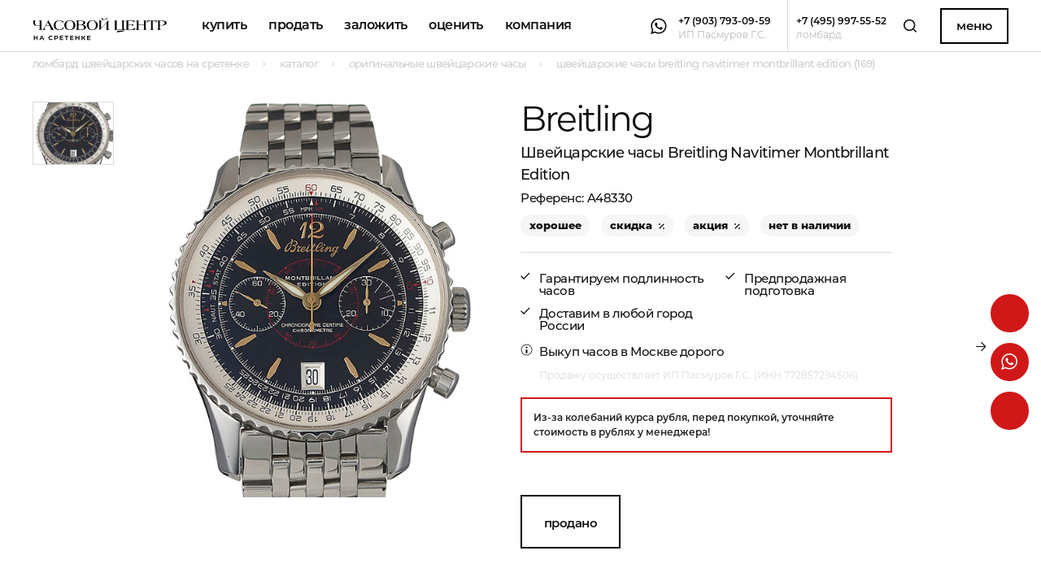

--- FILE ---
content_type: text/html; charset=UTF-8
request_url: https://lombard-chasov.ru/product/breitling-navitimer-montbrillant-edition/
body_size: 17557
content:
<html class="-scale-range" lang="ru">

<head>
    <meta name="format-detection" content="telephone=no">
    <meta charset="UTF-8" />
    <meta http-equiv="X-UA-Compatible" content="IE=edge" />
    <meta name="viewport" content="width=device-width, initial-scale=1.0, user-scalable=no" />
    <script>
        function canUseWebP() {
            var e = document.createElement("canvas");
            return !(!e.getContext || !e.getContext("2d")) && 0 == e.toDataURL("image/webp").indexOf("data:image/webp")
        }
        var root = document.getElementsByTagName("html")[0];
        canUseWebP() ? root.classList.add("ws") : root.classList.add("wn");
    </script>
    <link rel="stylesheet" href="https://lombard-chasov.ru/app/css/app.min.css?v=54">
        <script>
        window.currencyRates = {
            "USD": 1,"RUB": 78
        };
    </script>
    <link rel="apple-touch-icon" sizes="180x180" href="/favicon/apple-touch-icon.png">
    <link rel="icon" type="image/png" sizes="32x32" href="/favicon/favicon-32x32.png">
    <link rel="icon" type="image/png" sizes="16x16" href="/favicon/favicon-16x16.png">
    <link rel="manifest" href="/favicon/site.webmanifest">
    <link rel="mask-icon" href="/favicon/safari-pinned-tab.svg" color="#d11818">
    <meta name="msapplication-TileColor" content="#ffffff">
    <meta name="theme-color" content="#ffffff">
    <meta name="google-site-verification" content="dI7WTHgHPqs24B_wBm56HFMcuyOBGzOjbXhDlDJfUZw" />
                        <title>Швейцарские часы Breitling Navitimer Montbrillant Edition (169) купить в Москве, узнать цену в каталоге ломбарда на Сретенке</title>
                            <meta name="description" content="Швейцарские часы Breitling Navitimer Montbrillant Edition (169) со скидкой в ломбарде на Сретенке. Купить Швейцарские часы Breitling Navitimer Montbrillant Edition (169) в Москве, безопасно и с доставкой!" />
                                
    <script src="//code.jivosite.com/widget.js" jv-id="MJtIf0WbwY" async></script>
<!-- Global site tag (gtag.js) - Google Analytics -->
<script async src="https://www.googletagmanager.com/gtag/js?id=G-GSSBG07NR1"</script>
<script>
window.dataLayer = window.dataLayer || [];
function gtag(){dataLayer.push(arguments);}
gtag('js', new Date());

gtag('config', 'G-GSSBG07NR1');
</script>
<meta name="yandex-verification" content="389af59bf588d5d4" />
    <style>
        .intro-banner__link {
            color: #fff;
        }

        .fixed-buttons {
            top: 50vh;
        }

        main.main>section,
        main.main>div[itemscope]>section {
            justify-self: initial !important;
        }

        .contacts-phone__name {
            font-size: 18px;
            font-family: Montserrat;
            font-weight: 600;
            letter-spacing: initial;
            opacity: .4;
        }

        .contacts-phone__title.-big {
            font-size: 1.5rem;
        }

        .request-form__row.-checkbox {
            display: flex;
        }

        .request-form__input-checkbox {
            border: 1px solid #ddd;
            width: 1.5rem;
            height: 1.5rem;
            -webkit-appearance: none;
            appearance: none;
            position: relative;
            flex-shrink: 0;
            margin-right: 1rem;
            cursor: pointer;
            background: #fff;
            outline: none;
            transition: border-color 0.2s, background 0.2s;
        }

        .request-form__input-checkbox:checked {
            background: #D11818;
            border-color: #D11818;
        }

        .request-form__input-checkbox:checked::before {
            content: '';
            position: absolute;
            top: 50%;
            left: 50%;
            width: 1.1rem;
            height: 1.1rem;
            background: #fff;
            transform: translate(-50%, -50%);
            clip-path: polygon(20% 55%, 42% 75%, 80% 30%, 72% 22%, 42% 62%, 28% 48%);
        }

        .request-form__checkbox-text {
            font-size: 12px;
            line-height: 150%;
            margin-top: -3px;
        }

        .footer__policy {
            margin-bottom: 4px;
            font-weight: 500;
            text-transform: none;
            text-decoration: none;
            font-size: 12px !important;
            opacity: .5;
        }

        @media(max-width: 480px) {
            .product__info-suff {
                display: none;
            }
        }

        @media(max-width: 400px) {
            .product__brand {
                min-height: 40px;
                vertical-align: bottom;
                display: flex;
                justify-content: center;
                align-items: flex-end;
            }
        }

        .category-intro__filter-option.-js-filter-option {
            line-height: 150%;
            padding-left: 2.22222222222rem;
            padding-top: .477777777778rem;
            padding-bottom: .422222222222rem;
        }

        @media (max-width: 1600px) {
            html.-scale-range .filters__filter-option {
                padding-top: .577777777778rem;
                padding-bottom: .522222222222rem;
                line-height: 150%;
            }

            html.-scale-range .category-intro__filter-option {
                line-height: 150%;
                padding-left: 2.22222222222rem;
                padding-top: .477777777778rem;
                padding-bottom: .422222222222rem;
            }
        }

        @media (max-width:450px) {
            section.full-banner {
                max-height: 630px;
            }
        }
    </style>
                    <style>
        .fixed-buttons__button:not(:last-child) {
            margin-bottom: 0.777777777778rem;
        }

        .cart__warning {
            margin-top: 18px;
            line-height: 150%;
            border: 2px solid #d11818;
            color: #222;
            padding: 14px;
            font-weight: 600;
        }
    </style>
</head>

<body>
    <div class="fixed-buttons">
        <a class="fixed-buttons__button -envelope -js-modal-open" href="#" data-modal-alias="order">
            <svg class="fixed-buttons__icon">
                <use href="/app/img/sprite.svg?v=47#envelope_white"></use>
            </svg>
        </a>
                    <a class="fixed-buttons__button -whatsapp" href="whatsapp://send?phone=+79037930959" target="_blank">
                <svg class="fixed-buttons__icon">
                    <use href="/app/img/sprite.svg#whatsapp_white"></use>
                </svg>
            </a>
                <a class="fixed-buttons__button -telegram" href="https://t.me/lombardchasovru" target="_blank">
            <svg class="fixed-buttons__icon">
                <use href="/app/img/sprite.svg?v=47#telegram_white"></use>
            </svg>
        </a>
    </div>
    <div class="fixed-box">
        <div class="header">
            <div class="header__left">
                <div class="header__nav"><a class="header__nav-logo" href="https://lombard-chasov.ru/">
                        <svg class="header__nav-logo-image" width="215" height="37">
                            <use xlink:href="/app/img/sprite.svg#header_logo"></use>
                        </svg></a>
                    <div class="header__nav-links" data-cur="https://lombard-chasov.ru/product/breitling-navitimer-montbrillant-edition">
                        <a class="header__nav-link" href="https://lombard-chasov.ru/catalog/">Купить</a>
                        <div class="header__nav-link -dropdown -js-dropdown">
                            <div class="header__nav-link-title -js-dropdown-label">Продать</div>
                            <div class="header__dropdown-wrapper">
                                <div class="header__dropdown -js-dropdown-content"><a class="header__dropdown-link" href="https://lombard-chasov.ru/uslugi/prodat-chasy/">Продать часы</a>
                                    <a class="header__dropdown-link" href="https://lombard-chasov.ru/uslugi/prodat-yuvelirnye-ukrasheniya/">Продать<br>ювелирные изделия</a>
                                </div>
                            </div>
                        </div>
                        <div class="header__nav-link -dropdown -js-dropdown">
                            <div class="header__nav-link-title -js-dropdown-label">Заложить
                            </div>
                            <div class="header__dropdown-wrapper">
                                <div class="header__dropdown -js-dropdown-content">
                                    <a class="header__dropdown-link" href="https://lombard-chasov.ru/uslugi/zalog-chasov/">Заложить часы</a>
                                    <a class="header__dropdown-link" href="https://lombard-chasov.ru/uslugi/zalog-brilliantov/">Заложить<br>ювелирные изделия</a>
                                </div>
                            </div>
                        </div>

                        <div class="header__nav-link -dropdown -js-dropdown">
                            <div class="header__nav-link-title -js-dropdown-label">Оценить
                            </div>
                            <div class="header__dropdown-wrapper">
                                <div class="header__dropdown -js-dropdown-content">
                                    <a class="header__dropdown-link" href="https://lombard-chasov.ru/uslugi/ocenka-chasov/">Оценить часы</a>
                                    <a class="header__dropdown-link" href="https://lombard-chasov.ru/uslugi/ocenka-brilliantovv/">Оценить бриллианты</a>
                                    <a class="header__dropdown-link" href="https://lombard-chasov.ru/uslugi/ocenka-yuvelirnyh-izdeliy/">Оценить изделия</a>
                                </div>
                            </div>
                        </div>
                                                <a class="header__nav-link" href="https://lombard-chasov.ru/about/">Компания</a>
                    </div>
                </div>
            </div>
            <div class="header__right">
                <div class="header__messengers">
                                            <a data-yg-click="click_whatsapp" class="header__mess" href="whatsapp://send?phone=+79037930959">
                            <svg class="header__mess-icon">
                                <use href="/app/img/sprite.svg#whatsapp"></use>
                            </svg>
                            <svg class="header__mess-icon -whatsapp -active">
                                <use href="/app/img/sprite.svg#whatsapp_hover"></use>
                            </svg>
                        </a>
                                                                            </div>
                <a data-yg-click="click_79037930959" class="header__phone-soc" href="tel:+79037930959">
                    <div class="header__phone-soc-num">+7 (903) 793-09-59</div>
                    <div class="header__phone-soc-label">ИП Пасмуров Г.С.</div>
                </a>
                <div class="header__delimiter"></div>
                <a data-yg-click="click_74959975552" class="header__phone" href="tel:+74959975552">
                    <div class="header__phone-num">+7 (495) 997-55-52</div>
                    <div class="header__phone-label">ломбард</div>
                </a>
                <a class="header__search" href="https://lombard-chasov.ru/search/">
                    <svg class="header__search-image">
                        <use href="/app/img/sprite.svg#search"></use>
                    </svg>
                </a>
                <a class="header__menu-button -js-modal-open" href="#" data-modal-alias="menu">Меню</a>
                <a class="header__menu-button-mobile -js-modal-open" href="#" data-modal-alias="menu">Меню
                    <svg class="header__menu-button-mobile-icon">
                        <use href="/app/img/sprite.svg#icon_mobile_menu"></use>
                    </svg>
                </a>
            </div>
        </div>
        <div class="tbg -js-tbg"></div>
    </div>
    <div class="wrapper">
        <main class="main">
            <div class="header-mobile-contacts">
                <div class="header-mobile-contacts__wrapper">
                    <div class="header-mobile-contacts__left">
                        <div class="header-mobile-contacts__cell -flex">
                            <div class="header-mobile-contacts__messengers">
                                                                    <a class="header-mobile-contacts__mess" href="whatsapp://send?phone=+79037930959">
                                        <svg class="header-mobile-contacts__mess-icon">
                                            <use href="/app/img/sprite.svg#whatsapp_hover"></use>
                                        </svg>
                                        <svg class="header-mobile-contacts__mess-icon -whatsapp -active">
                                            <use href="/app/img/sprite.svg#whatsapp"></use>
                                        </svg>
                                    </a>
                                                            </div>
                            <a class="header-mobile-contacts__phone-soc" href="tel:+79037930959" target="_blank">
                                <div class="header-mobile-contacts__phone-soc-num">+7 (903) 793-09-59</div>
                                <div class="header-mobile-contacts__phone-soc-label">ИП Пасмуров Г.С.</div>
                            </a>
                        </div>
                        <div class="header-mobile-contacts__delimiter"></div>
                        <div class="header-mobile-contacts__cell -flex">
                            <a class="header-mobile-contacts__phone" href="tel:+74959975552" target="_blank">
                                <div class="header-mobile-contacts__phone-num">+7 (495) 997-55-52</div>
                                <div class="header-mobile-contacts__phone-label">ломбард</div>
                            </a>
                        </div>
                    </div>
                    <div class="header-mobile-contacts__right">
                        <div class="header-mobile-contacts__cell">
                            <a class="header-mobile-contacts__button -js-modal-open" href="#" data-modal-alias="order">Заявка</a>
                        </div>
                    </div>
                </div>
            </div>
                <ul class="breadcrumbs" itemscope itemtype="http://schema.org/BreadcrumbList">
                                <li class="breadcrumbs__breadcrumb" itemprop="itemListElement" itemscope itemtype="http://schema.org/ListItem" >
                                <a itemprop="item"  class="breadcrumbs__link" href="https://lombard-chasov.ru/">
                    <span itemprop="name">Ломбард швейцарских часов на Сретенке</span>
                </a>
                                <meta itemprop="position" content="1" />
            </li>
                                        <li class="breadcrumbs__breadcrumb" itemprop="itemListElement" itemscope itemtype="http://schema.org/ListItem" >
                                <a itemprop="item"  class="breadcrumbs__link" href="https://lombard-chasov.ru/catalog/">
                    <span itemprop="name">Каталог</span>
                </a>
                                <meta itemprop="position" content="2" />
            </li>
                                        <li class="breadcrumbs__breadcrumb" itemprop="itemListElement" itemscope itemtype="http://schema.org/ListItem" >
                                <a itemprop="item"  class="breadcrumbs__link" href="https://lombard-chasov.ru/catalog/watches/">
                    <span itemprop="name">Оригинальные швейцарские часы</span>
                </a>
                                <meta itemprop="position" content="3" />
            </li>
                             
        <li class="breadcrumbs__breadcrumb" itemprop="itemListElement" itemscope itemtype="http://schema.org/ListItem" >
            <a itemprop="item" class="breadcrumbs__link">
                <span itemprop="name">Швейцарские часы Breitling Navitimer Montbrillant Edition (169)</span>
            </a>
            <meta itemprop="position" content="4" />
        </li>
            </ul>    <section class="cart" data-id="169" itemscope itemtype="http://schema.org/Product">
        <div style="display: none;">
            <div itemprop="offers" itemscope itemtype="http://schema.org/Offer">
                <span itemprop="price">210600</span>
                <span itemprop="priceCurrency">RUB</span>
                                <span itemprop="url">https://lombard-chasov.ru/product/breitling-navitimer-montbrillant-edition</span>
            </div>
            <span itemprop="description">
                                                            Бренд: Breitling;
                                            Кому: Мужские;
                                            Состояние: Хорошее;
                                            Механизм: Механика с автоподзаводом;
                                            Ремешок: Сталь;
                                            Материал: Сталь;
                                            Стекло: Сапфировое;
                                                                                Застежка: Раскладывающаяся;
                                            Материал застежки: Сталь;
                                            Размер корпуса: 42.0 мм;
                                            Водонепроницаемость (atm): 3;
                                            Функции:  Часы, минуты, секунды, дата, хронограф;
                                            Коробка: Нет;
                                            Документы: Нет;
                                                </span>
        </div>
        <div class="cart__wrapper">
            <div class="cart__left">
                <div class="cart__preview -js-cart-gallery -js-sticky" data-sticky-until="#bottom" data-sticky-max-width="1025" data-sticky-offset="20">
                                        <div class="cart__thumbs">
                                                    <a class="cart__thumb -active" href="https://lombard-chasov.ru/images/products/bitrix/images/11572_0.jpg" data-full-image="https://lombard-chasov.ru/images/products/bitrix/images/11572_0.jpg">
                                <picture class="cart__thumb-image">
                                    <source srcset="https://lombard-chasov.ru/images/webp-thumbs-cover-400x400-products/bitrix/images/11572_0.jpg.webp" type="image/webp" />
                                    <img src="https://lombard-chasov.ru/images/thumbs-cover-400x400-products/bitrix/images/11572_0.jpg" alt="Швейцарские часы Breitling Navitimer Montbrillant Edition" title="Швейцарские часы Breitling Navitimer Montbrillant Edition" />
                                </picture>
                            </a>
                                                                        </div>
                    <div class="cart__big">
                                                    <picture class="cart__image">
                                <!-- <source srcset="/app/img/cart_sample.webp" type="image/webp"/> -->
                                <img itemprop="image" src="https://lombard-chasov.ru/images/products/bitrix/images/11572_0.jpg" alt="Швейцарские часы Breitling Navitimer Montbrillant Edition" title="Швейцарские часы Breitling Navitimer Montbrillant Edition" />
                            </picture>
                        
                        
                    </div>
                </div>
            </div>
            <div class="cart__right" id="right">

                <div class="cart__content">
                    <div class="cart__heading">
                                                    <a class="cart__brand-link" href="https://lombard-chasov.ru/catalog/watches/breitling/">
                                <div class="cart__brand" itemprop="brand">Breitling</div>
                            </a>
                                                <h1 class="cart__title" itemprop="name">Швейцарские часы Breitling Navitimer Montbrillant Edition <sup class="cart__title-id">169</sup></h1>
                                                    <div class="cart__reference" itemprop="sku">A48330</div>
                                            </div>
                    <div class="cart__tags">
                                                                            <div class="cart__tag">хорошее</div>
                                                                                                                            <div class="cart__tag -sale">скидка</div>
                                                                            <div class="cart__tag -sale">акция</div>
                                                                            <script>document.currentScript.insertAdjacentHTML("beforebegin", "<div class=\"cart__tag\">нет в наличии</div>")</script>
                                                <!-- <div class="cart__tag">абсолютно новые</div> -->
                    </div>
                    <div class="cart__features">
                        <ul class="cart__features-col">
                                                            <li class="cart__feature">Гарантируем подлинность часов</li>
                                                        <li class="cart__feature">Доставим в любой город России</li>
                            <!-- <li class="cart__feature" style="display: none;"><a class="cart__feature-link" href="#">Объявление на Avito: 20253345</a></li> -->
                        </ul>
                        <ul class="cart__features-col">
                            <li class="cart__feature">Предпродажная подготовка</li>
                                                                                </ul>

                    </div>
                                            <div class="cart__service-link">
                            <div class="cart__service-link__wrapper">
                                <div class="cart__service-link__picture">
                                    <svg class="cart__service-link__icon">
                                        <use href="/app/img/sprite.svg#icon_info"></use>
                                    </svg>
                                </div>
                                <div class="cart__service-link__content"><a href="/uslugi/prodat-chasy/">Выкуп часов в Москве</a> дорого</div>
                            </div>
                        </div>
                                        <div class="cart__lawinfo">Продажу осуществляет ИП Пасмуров Г.С. (ИНН 772857294506)</div>
                    <div class="cart__warning">Из-за колебаний курса рубля, перед покупкой, уточняйте стоимость в рублях у менеджера!</div>

                    <div class="cart__actions">
                                                                                    <script>document.currentScript.insertAdjacentHTML("beforebegin", "<div class=\"cart__archive\" style=\"border: 2px solid black;\">Продано</div>")</script>
                                <!--<a class="cart__buy -js-modal-open" href="#subscribe" data-modal-alias="order" data-modal-args="{&quot;section&quot;: &quot;product&quot;,&quot;subsection&quot;: &quot;subscribe&quot;}"><span class="cart__buy_text">Подписаться</span>-->
                                <svg class="cart__buy_arrow">
                                    <use href="/app/img/sprite.svg#button_arrow"></use>
                                </svg>
                                <svg class="cart__buy_arrow -active">
                                    <use href="/app/img/sprite.svg#button_arrow_active"></use>
                                </svg></a>
                                                    
                    </div>
                </div>
                <div class="cart__back-wrapper -js-sticky" data-sticky-until="#bottom" data-sticky-max-width="1025" data-sticky-offset="20">
                                    </div>



            </div>
        </div>
        <div class="cart__wrapper-bottom" id="bottom">

            <div class="cart__attrs">
                <div class="cart__attrs-title">Характеристики</div>
                <div class="cart__attrs-cols">
                                            <div class="cart__attrs-col">
                                                                                            <div class="cart__attr">
                                    <div class="cart__attr-label">Бренд</div>
                                    <div class="cart__attr-value">
                                                                                    <a href="https://lombard-chasov.ru/catalog/watches/breitling/">
                                                Breitling                                            </a>
                                                                            </div>
                                </div>
                                                                                            <div class="cart__attr">
                                    <div class="cart__attr-label">Кому</div>
                                    <div class="cart__attr-value">
                                                                                    <a href="https://lombard-chasov.ru/catalog/watches/muzhskie/">
                                                Мужские                                            </a>
                                                                            </div>
                                </div>
                                                                                            <div class="cart__attr">
                                    <div class="cart__attr-label">Состояние</div>
                                    <div class="cart__attr-value">
                                                                                    <a href="https://lombard-chasov.ru/catalog/watches/s-probegom/">
                                                Хорошее                                            </a>
                                                                            </div>
                                </div>
                                                                                            <div class="cart__attr">
                                    <div class="cart__attr-label">Механизм</div>
                                    <div class="cart__attr-value">
                                        Механика с автоподзаводом                                    </div>
                                </div>
                                                                                            <div class="cart__attr">
                                    <div class="cart__attr-label">Ремешок</div>
                                    <div class="cart__attr-value">
                                        Сталь                                    </div>
                                </div>
                                                                                            <div class="cart__attr">
                                    <div class="cart__attr-label">Материал</div>
                                    <div class="cart__attr-value">
                                        Сталь                                    </div>
                                </div>
                                                                                            <div class="cart__attr">
                                    <div class="cart__attr-label">Стекло</div>
                                    <div class="cart__attr-value">
                                        Сапфировое                                    </div>
                                </div>
                                                    </div>
                                            <div class="cart__attrs-col">
                                                                                            <div class="cart__attr">
                                    <div class="cart__attr-label">Застежка</div>
                                    <div class="cart__attr-value">
                                        Раскладывающаяся                                    </div>
                                </div>
                                                                                            <div class="cart__attr">
                                    <div class="cart__attr-label">Материал застежки</div>
                                    <div class="cart__attr-value">
                                        Сталь                                    </div>
                                </div>
                                                                                            <div class="cart__attr">
                                    <div class="cart__attr-label">Размер корпуса</div>
                                    <div class="cart__attr-value">
                                        42.0 мм                                    </div>
                                </div>
                                                                                            <div class="cart__attr">
                                    <div class="cart__attr-label">Водонепроницаемость (atm)</div>
                                    <div class="cart__attr-value">
                                        3                                    </div>
                                </div>
                                                                                            <div class="cart__attr">
                                    <div class="cart__attr-label">Функции</div>
                                    <div class="cart__attr-value">
                                         Часы, минуты, секунды, дата, хронограф                                    </div>
                                </div>
                                                                                            <div class="cart__attr">
                                    <div class="cart__attr-label">Коробка</div>
                                    <div class="cart__attr-value">
                                        Нет                                    </div>
                                </div>
                                                                                            <div class="cart__attr">
                                    <div class="cart__attr-label">Документы</div>
                                    <div class="cart__attr-value">
                                        Нет                                    </div>
                                </div>
                                                    </div>
                                    </div>
            </div>
            <div class="cart__description -js-more">
                                    <div style="display: none;">
                                <div class="cart__description-title">Описание</div>
                <div class="cart__description-text -js-more-wrapper">
                    <p></p>
                </div><a class="cart__description-more -js-more-button" href="#more">Читать далее</a>
                            </div>
                    </div>

        </div>
    </section>
    <section class="related-products -js-slider" data-slider-size="4" data-adaptive="1024 4, 960 3, 740 2, 330 1">
        <div class="related-products__header">
            <div class="related-products__title">похожие товары</div>
            <div class="slider-buttons"><a class="slider-buttons__prev -js-slider-prev">
                    <div class="slider-buttons__prev_arrow -prev">
                        <svg class="slider-buttons__prev_svg -main -left">
                            <use href="/app/img/sprite.svg#arrow_s_l_b"></use>
                        </svg>
                        <svg class="slider-buttons__prev_svg -hover -left">
                            <use href="/app/img/sprite.svg#arrow_s_l_w"></use>
                        </svg>
                        <svg class="slider-buttons__prev_svg -main -right">
                            <use href="/app/img/sprite.svg#arrow_s_l_b"></use>
                        </svg>
                        <svg class="slider-buttons__prev_svg -hover -right">
                            <use href="/app/img/sprite.svg#arrow_s_l_w"></use>
                        </svg>
                    </div>
                </a><a class="slider-buttons__next -js-slider-next">
                    <div class="slider-buttons__next_arrow -next">
                        <svg class="slider-buttons__next_svg -main -left">
                            <use href="/app/img/sprite.svg#arrow_s_r_b"></use>
                        </svg>
                        <svg class="slider-buttons__next_svg -hover -left">
                            <use href="/app/img/sprite.svg#arrow_s_r_w"></use>
                        </svg>
                        <svg class="slider-buttons__next_svg -main -right">
                            <use href="/app/img/sprite.svg#arrow_s_r_b"></use>
                        </svg>
                        <svg class="slider-buttons__next_svg -hover -right">
                            <use href="/app/img/sprite.svg#arrow_s_r_w"></use>
                        </svg>
                    </div>
                </a>
            </div>
        </div>
        <div class="related-products__track -js-slider-track">
            <script>document.currentScript.insertAdjacentHTML("beforebegin", "<div class=\"product -js-appear\">\n            <div class=\"product__top\">\n                <a href=\"https://lombard-chasov.ru/product/tag-heuer-carrera-calibre-5-automatic-war215ebd0784/\">\n                    <picture class=\"product__image\">\n                                                    <source srcset=\"https://lombard-chasov.ru/images/webp-thumbs-vertical-423x377-products/2c5aLGZqAZXxCeA2To2T5bb9VJZ5dFScLG3KKM6x.jpg.webp\" type=\"image/webp\">\n                            <img src=\"https://lombard-chasov.ru/images/thumbs-vertical-423x377-products/2c5aLGZqAZXxCeA2To2T5bb9VJZ5dFScLG3KKM6x.jpg\" alt=\"\" title=\"\">\n                                            </picture>\n                </a>\n            </div>\n            <div class=\"product__bottom\">\n              <div class=\"product__brand\">Tag Heuer</div>\n                <a class=\"product__title-link\" href=\"https://lombard-chasov.ru/product/tag-heuer-carrera-calibre-5-automatic-war215ebd0784/\">\n                  <span class=\"product__title\">Швейцарские часы Tag Heuer Carrera Calibre 5 Automatic</span>\n                </a>\n                            <div class=\"product__controls\">\n                                <div class=\"product__price -js-currency-value\" data-value=\"2500\">2 500 $</div>\n                                              </div>\n                          </div>\n            <div class=\"product__tags\">\n                                                                                                    </div>\n                                    <div class=\"product__sale -default\">\n              <img src=\"/app/img/discount.png\">\n            </div>\n                                    <div class=\"product__info-suff\">\n              <div class=\"product__info-button\">\n                <svg class=\"product__info-button-icon\">\n                  <use href=\"/app/img/sprite.svg#product_info\"></use>\n                </svg>\n              </div>\n              <div class=\"product__info\">\n                <div class=\"product__info-row\"> \n                                                      <div class=\"product__info-price-rub\">Цена 195 000 руб.</div>\n                                                    </div>\n                <div class=\"product__info-row\">\n                  <div class=\"product__info-instock -yes\">В наличии</div>\n                </div>\n                <div class=\"product__info-row\"><a class=\"product__buy\" href=\"https://lombard-chasov.ru/product/tag-heuer-carrera-calibre-5-automatic-war215ebd0784/\">Купить</a></div>\n              </div>\n            </div>\n          </div>\n          <div class=\"product -js-appear -sale\">\n            <div class=\"product__top\">\n                <a href=\"https://lombard-chasov.ru/product/chanel-full-size-white-j12-pink-sapphire-bezel-42mm/\">\n                    <picture class=\"product__image\">\n                                                    <source srcset=\"https://lombard-chasov.ru/images/webp-thumbs-vertical-423x377-products/bitrix/images/8770_0.jpg.webp\" type=\"image/webp\">\n                            <img src=\"https://lombard-chasov.ru/images/transparent-thumbs-vertical-423x377-products/bitrix/images/8770_0.jpg\" alt=\"\" title=\"\">\n                                            </picture>\n                </a>\n            </div>\n            <div class=\"product__bottom\">\n              <div class=\"product__brand\">Chanel</div>\n                <a class=\"product__title-link\" href=\"https://lombard-chasov.ru/product/chanel-full-size-white-j12-pink-sapphire-bezel-42mm/\">\n                  <span class=\"product__title\">Швейцарские часы Chanel Full Size White J12 - Pink Sapphire Bezel 42mm</span>\n                </a>\n                            <div class=\"product__controls\">\n                                <div class=\"product__price -js-currency-value\" data-value=\"2800\">2 800 $</div>\n                                                <div class=\"product__price-old -js-currency-value\" data-value=\"3700\">3 700 $</div>\n                                              </div>\n                          </div>\n            <div class=\"product__tags\">\n                                                                <div class=\"product__tag -sale -icon-sale\" style=\"\">Акция</div>\n                                                                                                          </div>\n                                    <div class=\"product__sale -default\">\n              <img src=\"/app/img/discount.png\">\n            </div>\n                                    <div class=\"product__info-suff\">\n              <div class=\"product__info-button\">\n                <svg class=\"product__info-button-icon\">\n                  <use href=\"/app/img/sprite.svg#product_info\"></use>\n                </svg>\n              </div>\n              <div class=\"product__info\">\n                <div class=\"product__info-row\"> \n                                                      <div class=\"product__info-price-rub\">Цена 218 400 руб.</div>\n                                                    </div>\n                <div class=\"product__info-row\">\n                  <div class=\"product__info-instock -yes\">В наличии</div>\n                </div>\n                <div class=\"product__info-row\"><a class=\"product__buy\" href=\"https://lombard-chasov.ru/product/chanel-full-size-white-j12-pink-sapphire-bezel-42mm/\">Купить</a></div>\n              </div>\n            </div>\n          </div>\n          <div class=\"product -js-appear\">\n            <div class=\"product__top\">\n                <a href=\"https://lombard-chasov.ru/product/cartier-pasha-gray-dial-38mm-w31017h3/\">\n                    <picture class=\"product__image\">\n                                                    <source srcset=\"https://lombard-chasov.ru/images/webp-thumbs-vertical-423x377-products/tAn9uqgGabeevLukvPf62x1jaYtVVg9ElVEH8ild.jpg.webp\" type=\"image/webp\">\n                            <img src=\"https://lombard-chasov.ru/images/thumbs-vertical-423x377-products/tAn9uqgGabeevLukvPf62x1jaYtVVg9ElVEH8ild.jpg\" alt=\"\" title=\"\">\n                                            </picture>\n                </a>\n            </div>\n            <div class=\"product__bottom\">\n              <div class=\"product__brand\">Cartier</div>\n                <a class=\"product__title-link\" href=\"https://lombard-chasov.ru/product/cartier-pasha-gray-dial-38mm-w31017h3/\">\n                  <span class=\"product__title\">Швейцарские часы Cartier Pasha Gray Dial 38mm</span>\n                </a>\n                            <div class=\"product__controls\">\n                                <div class=\"product__price -js-currency-value\" data-value=\"2550\">2 550 $</div>\n                                              </div>\n                          </div>\n            <div class=\"product__tags\">\n                                                                                                    </div>\n                                    <div class=\"product__sale -default\">\n              <img src=\"/app/img/discount.png\">\n            </div>\n                                    <div class=\"product__info-suff\">\n              <div class=\"product__info-button\">\n                <svg class=\"product__info-button-icon\">\n                  <use href=\"/app/img/sprite.svg#product_info\"></use>\n                </svg>\n              </div>\n              <div class=\"product__info\">\n                <div class=\"product__info-row\"> \n                                                      <div class=\"product__info-price-rub\">Цена 198 900 руб.</div>\n                                                    </div>\n                <div class=\"product__info-row\">\n                  <div class=\"product__info-instock -yes\">В наличии</div>\n                </div>\n                <div class=\"product__info-row\"><a class=\"product__buy\" href=\"https://lombard-chasov.ru/product/cartier-pasha-gray-dial-38mm-w31017h3/\">Купить</a></div>\n              </div>\n            </div>\n          </div>\n          <div class=\"product -js-appear\">\n            <div class=\"product__top\">\n                <a href=\"https://lombard-chasov.ru/product/wyler-code-r-chronograph-mit-1004/\">\n                    <picture class=\"product__image\">\n                                                    <source srcset=\"https://lombard-chasov.ru/images/webp-thumbs-vertical-423x377-products/LyR03RkMC7PuJVnHiMKMf9S44R37dOY9kFpTGeAr.jpg.webp\" type=\"image/webp\">\n                            <img src=\"https://lombard-chasov.ru/images/thumbs-vertical-423x377-products/LyR03RkMC7PuJVnHiMKMf9S44R37dOY9kFpTGeAr.jpg\" alt=\"\" title=\"\">\n                                            </picture>\n                </a>\n            </div>\n            <div class=\"product__bottom\">\n              <div class=\"product__brand\">Wyler</div>\n                <a class=\"product__title-link\" href=\"https://lombard-chasov.ru/product/wyler-code-r-chronograph-mit-1004/\">\n                  <span class=\"product__title\">Швейцарские часы Wyler Code-R Chronograph MIT</span>\n                </a>\n                            <div class=\"product__controls\">\n                                <div class=\"product__price -js-currency-value\" data-value=\"2850\">2 850 $</div>\n                                              </div>\n                          </div>\n            <div class=\"product__tags\">\n                                                                                                    </div>\n                                    <div class=\"product__sale -default\">\n              <img src=\"/app/img/discount.png\">\n            </div>\n                                    <div class=\"product__info-suff\">\n              <div class=\"product__info-button\">\n                <svg class=\"product__info-button-icon\">\n                  <use href=\"/app/img/sprite.svg#product_info\"></use>\n                </svg>\n              </div>\n              <div class=\"product__info\">\n                <div class=\"product__info-row\"> \n                                                      <div class=\"product__info-price-rub\">Цена 222 300 руб.</div>\n                                                    </div>\n                <div class=\"product__info-row\">\n                  <div class=\"product__info-instock -yes\">В наличии</div>\n                </div>\n                <div class=\"product__info-row\"><a class=\"product__buy\" href=\"https://lombard-chasov.ru/product/wyler-code-r-chronograph-mit-1004/\">Купить</a></div>\n              </div>\n            </div>\n          </div>\n          <div class=\"product -js-appear\">\n            <div class=\"product__top\">\n                <a href=\"https://lombard-chasov.ru/product/chopard-mille-miglia-titanium-8519/\">\n                    <picture class=\"product__image\">\n                                                    <source srcset=\"https://lombard-chasov.ru/images/webp-thumbs-vertical-423x377-products/4s0S0jGY2rsywjgmVBgmrraaqfyDyZgbgbFFW0ST.jpg.webp\" type=\"image/webp\">\n                            <img src=\"https://lombard-chasov.ru/images/thumbs-vertical-423x377-products/4s0S0jGY2rsywjgmVBgmrraaqfyDyZgbgbFFW0ST.jpg\" alt=\"\" title=\"\">\n                                            </picture>\n                </a>\n            </div>\n            <div class=\"product__bottom\">\n              <div class=\"product__brand\">Chopard</div>\n                <a class=\"product__title-link\" href=\"https://lombard-chasov.ru/product/chopard-mille-miglia-titanium-8519/\">\n                  <span class=\"product__title\">Швейцарские часы Chopard Mille Miglia Titanium</span>\n                </a>\n                            <div class=\"product__controls\">\n                                <div class=\"product__price -js-currency-value\" data-value=\"2999\">2 999 $</div>\n                                              </div>\n                          </div>\n            <div class=\"product__tags\">\n                                                                                                    </div>\n                                    <div class=\"product__sale -default\">\n              <img src=\"/app/img/discount.png\">\n            </div>\n                                    <div class=\"product__info-suff\">\n              <div class=\"product__info-button\">\n                <svg class=\"product__info-button-icon\">\n                  <use href=\"/app/img/sprite.svg#product_info\"></use>\n                </svg>\n              </div>\n              <div class=\"product__info\">\n                <div class=\"product__info-row\"> \n                                                      <div class=\"product__info-price-rub\">Цена 233 922 руб.</div>\n                                                    </div>\n                <div class=\"product__info-row\">\n                  <div class=\"product__info-instock -yes\">В наличии</div>\n                </div>\n                <div class=\"product__info-row\"><a class=\"product__buy\" href=\"https://lombard-chasov.ru/product/chopard-mille-miglia-titanium-8519/\">Купить</a></div>\n              </div>\n            </div>\n          </div>\n          <div class=\"product -js-appear\">\n            <div class=\"product__top\">\n                <a href=\"https://lombard-chasov.ru/product/corum-admirals-cup-legend-chronograph-98410120v705-fh10/\">\n                    <picture class=\"product__image\">\n                                                    <source srcset=\"https://lombard-chasov.ru/images/webp-thumbs-vertical-423x377-products/QclLAeeg4qxaErxRkE69kKTj1Iwyz4yyYCPGg4dx.jpg.webp\" type=\"image/webp\">\n                            <img src=\"https://lombard-chasov.ru/images/thumbs-vertical-423x377-products/QclLAeeg4qxaErxRkE69kKTj1Iwyz4yyYCPGg4dx.jpg\" alt=\"\" title=\"\">\n                                            </picture>\n                </a>\n            </div>\n            <div class=\"product__bottom\">\n              <div class=\"product__brand\">Corum</div>\n                <a class=\"product__title-link\" href=\"https://lombard-chasov.ru/product/corum-admirals-cup-legend-chronograph-98410120v705-fh10/\">\n                  <span class=\"product__title\">Швейцарские часы Corum Admiral&#039;s Cup Legend Chronograph</span>\n                </a>\n                            <div class=\"product__controls\">\n                                <div class=\"product__price -js-currency-value\" data-value=\"2650\">2 650 $</div>\n                                              </div>\n                          </div>\n            <div class=\"product__tags\">\n                                                                                                    </div>\n                                    <div class=\"product__sale -default\">\n              <img src=\"/app/img/discount.png\">\n            </div>\n                                    <div class=\"product__info-suff\">\n              <div class=\"product__info-button\">\n                <svg class=\"product__info-button-icon\">\n                  <use href=\"/app/img/sprite.svg#product_info\"></use>\n                </svg>\n              </div>\n              <div class=\"product__info\">\n                <div class=\"product__info-row\"> \n                                                      <div class=\"product__info-price-rub\">Цена 206 700 руб.</div>\n                                                    </div>\n                <div class=\"product__info-row\">\n                  <div class=\"product__info-instock -yes\">В наличии</div>\n                </div>\n                <div class=\"product__info-row\"><a class=\"product__buy\" href=\"https://lombard-chasov.ru/product/corum-admirals-cup-legend-chronograph-98410120v705-fh10/\">Купить</a></div>\n              </div>\n            </div>\n          </div>\n          <div class=\"product -js-appear\">\n            <div class=\"product__top\">\n                <a href=\"https://lombard-chasov.ru/product/ulysse-nardin-san-marco-big-date-343-22-bd/\">\n                    <picture class=\"product__image\">\n                                                    <source srcset=\"https://lombard-chasov.ru/images/webp-thumbs-vertical-423x377-products/Gz0ZBCYMqkYu37C9pphLjqxbds1fNzlMjQOstRWD.jpg.webp\" type=\"image/webp\">\n                            <img src=\"https://lombard-chasov.ru/images/thumbs-vertical-423x377-products/Gz0ZBCYMqkYu37C9pphLjqxbds1fNzlMjQOstRWD.jpg\" alt=\"\" title=\"\">\n                                            </picture>\n                </a>\n            </div>\n            <div class=\"product__bottom\">\n              <div class=\"product__brand\">Ulysse Nardin</div>\n                <a class=\"product__title-link\" href=\"https://lombard-chasov.ru/product/ulysse-nardin-san-marco-big-date-343-22-bd/\">\n                  <span class=\"product__title\">Швейцарские часы Ulysse Nardin San Marco Big Date</span>\n                </a>\n                            <div class=\"product__controls\">\n                                <div class=\"product__price -js-currency-value\" data-value=\"2650\">2 650 $</div>\n                                              </div>\n                          </div>\n            <div class=\"product__tags\">\n                                                                                                    </div>\n                                    <div class=\"product__sale -default\">\n              <img src=\"/app/img/discount.png\">\n            </div>\n                                    <div class=\"product__info-suff\">\n              <div class=\"product__info-button\">\n                <svg class=\"product__info-button-icon\">\n                  <use href=\"/app/img/sprite.svg#product_info\"></use>\n                </svg>\n              </div>\n              <div class=\"product__info\">\n                <div class=\"product__info-row\"> \n                                                      <div class=\"product__info-price-rub\">Цена 206 700 руб.</div>\n                                                    </div>\n                <div class=\"product__info-row\">\n                  <div class=\"product__info-instock -yes\">В наличии</div>\n                </div>\n                <div class=\"product__info-row\"><a class=\"product__buy\" href=\"https://lombard-chasov.ru/product/ulysse-nardin-san-marco-big-date-343-22-bd/\">Купить</a></div>\n              </div>\n            </div>\n          </div>\n          <div class=\"product -js-appear\">\n            <div class=\"product__top\">\n                <a href=\"https://lombard-chasov.ru/product/breitling-aeromarine-super-avenger-a13370/\">\n                    <picture class=\"product__image\">\n                                                    <source srcset=\"https://lombard-chasov.ru/images/webp-thumbs-vertical-423x377-products/PqiY8aO68sPBdCHBBASmxeOlWIBWsBmHWgFiq0Ma.jpg.webp\" type=\"image/webp\">\n                            <img src=\"https://lombard-chasov.ru/images/thumbs-vertical-423x377-products/PqiY8aO68sPBdCHBBASmxeOlWIBWsBmHWgFiq0Ma.jpg\" alt=\"\" title=\"\">\n                                            </picture>\n                </a>\n            </div>\n            <div class=\"product__bottom\">\n              <div class=\"product__brand\">Breitling</div>\n                <a class=\"product__title-link\" href=\"https://lombard-chasov.ru/product/breitling-aeromarine-super-avenger-a13370/\">\n                  <span class=\"product__title\">Швейцарские часы Breitling Aeromarine Super Avenger</span>\n                </a>\n                            <div class=\"product__controls\">\n                                <div class=\"product__price -js-currency-value\" data-value=\"2750\">2 750 $</div>\n                                              </div>\n                          </div>\n            <div class=\"product__tags\">\n                                                                                                    </div>\n                                    <div class=\"product__sale -default\">\n              <img src=\"/app/img/discount.png\">\n            </div>\n                                    <div class=\"product__info-suff\">\n              <div class=\"product__info-button\">\n                <svg class=\"product__info-button-icon\">\n                  <use href=\"/app/img/sprite.svg#product_info\"></use>\n                </svg>\n              </div>\n              <div class=\"product__info\">\n                <div class=\"product__info-row\"> \n                                                      <div class=\"product__info-price-rub\">Цена 214 500 руб.</div>\n                                                    </div>\n                <div class=\"product__info-row\">\n                  <div class=\"product__info-instock -yes\">В наличии</div>\n                </div>\n                <div class=\"product__info-row\"><a class=\"product__buy\" href=\"https://lombard-chasov.ru/product/breitling-aeromarine-super-avenger-a13370/\">Купить</a></div>\n              </div>\n            </div>\n          </div>\n          <div class=\"product -js-appear\">\n            <div class=\"product__top\">\n                <a href=\"https://lombard-chasov.ru/product/chopard-mille-miglia-chronograph-8511/\">\n                    <picture class=\"product__image\">\n                                                    <source srcset=\"https://lombard-chasov.ru/images/webp-thumbs-vertical-423x377-products/7YRZMMbk3O8P3wiXqUo8xouiMpetIAcuXjohoCXy.jpg.webp\" type=\"image/webp\">\n                            <img src=\"https://lombard-chasov.ru/images/thumbs-vertical-423x377-products/7YRZMMbk3O8P3wiXqUo8xouiMpetIAcuXjohoCXy.jpg\" alt=\"\" title=\"\">\n                                            </picture>\n                </a>\n            </div>\n            <div class=\"product__bottom\">\n              <div class=\"product__brand\">Chopard</div>\n                <a class=\"product__title-link\" href=\"https://lombard-chasov.ru/product/chopard-mille-miglia-chronograph-8511/\">\n                  <span class=\"product__title\">Швейцарские часы Chopard Mille Miglia Chronograph</span>\n                </a>\n                            <div class=\"product__controls\">\n                                <div class=\"product__price -js-currency-value\" data-value=\"2850\">2 850 $</div>\n                                              </div>\n                          </div>\n            <div class=\"product__tags\">\n                                                                                                    </div>\n                                    <div class=\"product__sale -default\">\n              <img src=\"/app/img/discount.png\">\n            </div>\n                                    <div class=\"product__info-suff\">\n              <div class=\"product__info-button\">\n                <svg class=\"product__info-button-icon\">\n                  <use href=\"/app/img/sprite.svg#product_info\"></use>\n                </svg>\n              </div>\n              <div class=\"product__info\">\n                <div class=\"product__info-row\"> \n                                                      <div class=\"product__info-price-rub\">Цена 222 300 руб.</div>\n                                                    </div>\n                <div class=\"product__info-row\">\n                  <div class=\"product__info-instock -yes\">В наличии</div>\n                </div>\n                <div class=\"product__info-row\"><a class=\"product__buy\" href=\"https://lombard-chasov.ru/product/chopard-mille-miglia-chronograph-8511/\">Купить</a></div>\n              </div>\n            </div>\n          </div>\n          <div class=\"product -js-appear\">\n            <div class=\"product__top\">\n                <a href=\"https://lombard-chasov.ru/product/bell-ross-military-ceramic-br-03-92-cbl/\">\n                    <picture class=\"product__image\">\n                                                    <source srcset=\"https://lombard-chasov.ru/images/webp-thumbs-vertical-423x377-products/FVGgFLnqsHH2bzbvOB8BOdjBk0XfVpks1y0v2jAM.jpg.webp\" type=\"image/webp\">\n                            <img src=\"https://lombard-chasov.ru/images/thumbs-vertical-423x377-products/FVGgFLnqsHH2bzbvOB8BOdjBk0XfVpks1y0v2jAM.jpg\" alt=\"\" title=\"\">\n                                            </picture>\n                </a>\n            </div>\n            <div class=\"product__bottom\">\n              <div class=\"product__brand\">Bell &amp; Ross</div>\n                <a class=\"product__title-link\" href=\"https://lombard-chasov.ru/product/bell-ross-military-ceramic-br-03-92-cbl/\">\n                  <span class=\"product__title\">Швейцарские часы Bell &amp; Ross Military Ceramic</span>\n                </a>\n                            <div class=\"product__controls\">\n                                <div class=\"product__price -js-currency-value\" data-value=\"2650\">2 650 $</div>\n                                              </div>\n                          </div>\n            <div class=\"product__tags\">\n                                                                                                    </div>\n                                    <div class=\"product__sale -default\">\n              <img src=\"/app/img/discount.png\">\n            </div>\n                                    <div class=\"product__info-suff\">\n              <div class=\"product__info-button\">\n                <svg class=\"product__info-button-icon\">\n                  <use href=\"/app/img/sprite.svg#product_info\"></use>\n                </svg>\n              </div>\n              <div class=\"product__info\">\n                <div class=\"product__info-row\"> \n                                                      <div class=\"product__info-price-rub\">Цена 206 700 руб.</div>\n                                                    </div>\n                <div class=\"product__info-row\">\n                  <div class=\"product__info-instock -yes\">В наличии</div>\n                </div>\n                <div class=\"product__info-row\"><a class=\"product__buy\" href=\"https://lombard-chasov.ru/product/bell-ross-military-ceramic-br-03-92-cbl/\">Купить</a></div>\n              </div>\n            </div>\n          </div>\n          <div class=\"product -js-appear\">\n            <div class=\"product__top\">\n                <a href=\"https://lombard-chasov.ru/product/breitling-transocean-day-date-a45310121b1a1/\">\n                    <picture class=\"product__image\">\n                                                    <source srcset=\"https://lombard-chasov.ru/images/webp-thumbs-vertical-423x377-products/J61XfqKtOsShD10tjcpiNBbrgn8DP7dDYm6vd7WF.jpg.webp\" type=\"image/webp\">\n                            <img src=\"https://lombard-chasov.ru/images/thumbs-vertical-423x377-products/J61XfqKtOsShD10tjcpiNBbrgn8DP7dDYm6vd7WF.jpg\" alt=\"\" title=\"\">\n                                            </picture>\n                </a>\n            </div>\n            <div class=\"product__bottom\">\n              <div class=\"product__brand\">Breitling</div>\n                <a class=\"product__title-link\" href=\"https://lombard-chasov.ru/product/breitling-transocean-day-date-a45310121b1a1/\">\n                  <span class=\"product__title\">Швейцарские часы Breitling Transocean Day &amp; Date</span>\n                </a>\n                            <div class=\"product__controls\">\n                                <div class=\"product__price -js-currency-value\" data-value=\"2999\">2 999 $</div>\n                                              </div>\n                          </div>\n            <div class=\"product__tags\">\n                                                                                                    </div>\n                                    <div class=\"product__sale -default\">\n              <img src=\"/app/img/discount.png\">\n            </div>\n                                    <div class=\"product__info-suff\">\n              <div class=\"product__info-button\">\n                <svg class=\"product__info-button-icon\">\n                  <use href=\"/app/img/sprite.svg#product_info\"></use>\n                </svg>\n              </div>\n              <div class=\"product__info\">\n                <div class=\"product__info-row\"> \n                                                      <div class=\"product__info-price-rub\">Цена 233 922 руб.</div>\n                                                    </div>\n                <div class=\"product__info-row\">\n                  <div class=\"product__info-instock -yes\">В наличии</div>\n                </div>\n                <div class=\"product__info-row\"><a class=\"product__buy\" href=\"https://lombard-chasov.ru/product/breitling-transocean-day-date-a45310121b1a1/\">Купить</a></div>\n              </div>\n            </div>\n          </div>\n          <div class=\"product -js-appear\">\n            <div class=\"product__top\">\n                <a href=\"https://lombard-chasov.ru/product/chopard-happy-sport-278590-3001/\">\n                    <picture class=\"product__image\">\n                                                    <source srcset=\"https://lombard-chasov.ru/images/webp-thumbs-vertical-423x377-products/bwI8UDhqk4M4VYgVCxQJKslEE3f8Dg8lpLUjkQwT.jpg.webp\" type=\"image/webp\">\n                            <img src=\"https://lombard-chasov.ru/images/thumbs-vertical-423x377-products/bwI8UDhqk4M4VYgVCxQJKslEE3f8Dg8lpLUjkQwT.jpg\" alt=\"\" title=\"\">\n                                            </picture>\n                </a>\n            </div>\n            <div class=\"product__bottom\">\n              <div class=\"product__brand\">Chopard</div>\n                <a class=\"product__title-link\" href=\"https://lombard-chasov.ru/product/chopard-happy-sport-278590-3001/\">\n                  <span class=\"product__title\">Швейцарские часы Chopard Happy Sport</span>\n                </a>\n                            <div class=\"product__controls\">\n                                <div class=\"product__price -js-currency-value\" data-value=\"2999\">2 999 $</div>\n                                              </div>\n                          </div>\n            <div class=\"product__tags\">\n                                                                                                    </div>\n                                    <div class=\"product__sale -default\">\n              <img src=\"/app/img/discount.png\">\n            </div>\n                                    <div class=\"product__info-suff\">\n              <div class=\"product__info-button\">\n                <svg class=\"product__info-button-icon\">\n                  <use href=\"/app/img/sprite.svg#product_info\"></use>\n                </svg>\n              </div>\n              <div class=\"product__info\">\n                <div class=\"product__info-row\"> \n                                                      <div class=\"product__info-price-rub\">Цена 233 922 руб.</div>\n                                                    </div>\n                <div class=\"product__info-row\">\n                  <div class=\"product__info-instock -yes\">В наличии</div>\n                </div>\n                <div class=\"product__info-row\"><a class=\"product__buy\" href=\"https://lombard-chasov.ru/product/chopard-happy-sport-278590-3001/\">Купить</a></div>\n              </div>\n            </div>\n          </div>\n")</script>

        </div>
        <div class="slider-info">
            <div class="slider-info__numbers">
                <div class="slider-info__of -js-slider-current">00</div>
                <div class="slider-info__total -js-slider-total">00</div>
            </div>
            <div class="slider-info__progress -js-slider-progress">
                <div class="slider-info__progress-bar -js-slider-bar">
                </div>
            </div>
        </div>
    </section>

        </main>
        <footer class="footer" itemscope itemtype="http://schema.org/Organization">
            <div class="footer__top">
                <div class="footer__top-col">
                    <a class="footer__nav-title -n01" href="https://lombard-chasov.ru/uslugi/">Услуги</a>
                                                                        <a class="footer__nav-link" href="https://lombard-chasov.ru/uslugi/prodat-chasy/">Продать часы</a>
                                                                            <a class="footer__nav-link" href="https://lombard-chasov.ru/uslugi/skupka-brilliantov/">Продать ювелирное изделие</a>
                                                                                                                                                                                                                                        <a class="footer__nav-link" href="https://lombard-chasov.ru/uslugi/zalog-chasov/">Заложить часы</a>
                                                                                                                        <a class="footer__nav-link" href="https://lombard-chasov.ru/uslugi/zalog-brilliantov/">Заложить ювелирное изделие</a>
                                                                                                                        <a class="footer__nav-link" href="https://lombard-chasov.ru/uslugi/ocenka-chasov/">Онлайн-оценка</a>
                                                                                                                        <a class="footer__nav-link" href="https://lombard-chasov.ru/uslugi/ocenka-brilliantovv/">Оценить бриллианты</a>
                                                                                                                        <a class="footer__nav-link" href="https://lombard-chasov.ru/uslugi/ocenka-yuvelirnyh-izdeliy/">Оценить ювелирные изделия</a>
                                                                                                                        <a class="footer__nav-link" href="https://lombard-chasov.ru/uslugi/prodat-izumrudy/">Продать изумруды</a>
                                                                                                                        <a class="footer__nav-link" href="https://lombard-chasov.ru/uslugi/prodat-rubiny/">Продать рубины</a>
                                                                                                                        <a class="footer__nav-link" href="https://lombard-chasov.ru/uslugi/prodat-sapfiry/">Продать сапфиры</a>
                                                                                    </div>
                <div class="footer__top-col"><a class="footer__nav-title -n02" href="https://lombard-chasov.ru/catalog/">Каталог</a>
                    <a class="footer__nav-link" href="https://lombard-chasov.ru/catalog/watches/">Швейцарские часы</a>
                    <a class="footer__nav-link" href="https://lombard-chasov.ru/catalog/jewelry/">Ювелирные изделия</a>
                    <a class="footer__nav-link" href="https://lombard-chasov.ru/catalog/accessories/">Аксессуары</a>
                    <a class="footer__nav-link" href="https://lombard-chasov.ru/product/">Новинки </a>
                </div>
                <div class="footer__top-col">
                    <a class="footer__nav-title -n03" href="https://lombard-chasov.ru/about/">Компания</a>
                    <a class="footer__nav-link" href="https://lombard-chasov.ru/about/">Часовой центр</a>
                    <a class="footer__nav-link" href="https://lombard-chasov.ru/contacts/">Контакты</a>
                    <!--<a class="footer__nav-link" href="articles.html">Статьи </a>-->
                </div>
                <div class="footer__top-col">
                    <a class="footer__nav-title -n04" href="https://lombard-chasov.ru/information/">Информация</a>
                    <a class="footer__nav-link" href="https://lombard-chasov.ru/bidding-requests/">Заявки на торги</a>
                    <!--<a class="footer__nav-link" href="#">Вопросы и ответы</a>-->
                    <a class="footer__nav-link" href="https://lombard-chasov.ru/information/">Информация о ломбарде</a>
                    <a class="footer__nav-link" href="https://lombard-chasov.ru/information-shop/">Информация о магазине</a>
                    <a class="footer__nav-link" href="https://lombard-chasov.ru/karta-sayta/">Карта сайта</a>
                    <a class="footer__nav-link" href="https://lombard-chasov.ru/archive/">Архив проданного</a>
                    <a class="footer__nav-link" href="https://lombard-chasov.ru/citizen-appeals/">Обращения граждан</a>
                </div>
            </div>
            <div class="footer__middle">
                <div class="footer__middle-col">
                    <a data-yg-click="click_79037930959" class="footer__phone" href="tel:+79037930959"><span itemprop="telephone">+7 (903) 793-09-59</span></a>
                    <div class="footer__messengers">
                                                    <a data-yg-click="click_whatsapp" class="footer__messenger -whatsapp" href="whatsapp://send?phone=+79037930959">
                                <span class="footer__messenger-ellipse">
                                    <svg class="footer__messenger-icon">
                                        <use xlink:href="/app/img/sprite.svg#whatsapp"></use>
                                    </svg>
                                    <svg class="footer__messenger-icon -active">
                                        <use xlink:href="/app/img/sprite.svg#whatsapp_hover"></use>
                                    </svg></span><span class="footer__messenger-label">WhatsApp</span>
                            </a>
                                                                                            </div>
                </div>
                <div class="footer__middle-col">
                    <a data-yg-click="click_74959975552" class="footer__phone" href="tel:+74959975552"><span itemprop="telephone">+7 (495) 997-55-52</span></a>
                    <a class="footer__button -js-modal-open" href="#" data-modal-alias="order" data-modal-args="{&quot;section&quot;: &quot;request&quot;, &quot;mode&quot;:&quot;callback&quot;}">Перезвоните мне</a>
                </div>
                <div class="footer__middle-col">
                    <div class="footer__address">
                        <svg class="footer__address-icon">
                            <use href="/app/img/sprite.svg#address_icon"></use>
                        </svg>
                        <div class="footer__address-text">Москва, Печатников переулок, д. 12</div>
                        <div class="schema-org-additions">
                            <span itemprop="name">Часовой ломбард на Сретенке</span>
                            <div itemprop="address" itemscope itemtype="http://schema.org/PostalAddress">
                                <span itemprop="streetAddress">Печатников переулок, д. 12</span>,
                                <span itemprop="postalCode">107045</span>,
                                <span itemprop="addressLocality">Москва</span>
                            </div>
                        </div>
                    </div>
                </div>
                <div class="footer__middle-col -last">
                    <a class="footer__social -instagram" href="https://www.instagram.com/lombardchasovru/" style="visibility: hidden;">
                        <svg class="footer__social-icon">
                            <use href="/app/img/sprite.svg#instagram"></use>
                        </svg><span class="footer__social-label">instagram</span>
                        <svg class="footer__social-hover">
                            <use href="/app/img/sprite.svg#social_hover"></use>
                        </svg>
                    </a>
                    <div class="footer__top-button-container">
                        <a class="footer__top-button -js-button-top" href="#top">
                            <div class="footer__top-button_icon -top">
                                <div class="footer__top-button_circle"></div>
                                <div class="footer__top-button_arrow">
                                    <SVG class="footer__top-button_svg">
                                        <use href="/app/img/sprite.svg#arrow_l_u_b"></use>
                                    </SVG>
                                    <SVG class="footer__top-button_svg">
                                        <use href="/app/img/sprite.svg#arrow_l_u_w"></use>
                                    </SVG>
                                </div>
                            </div>
                            <div class="footer__top-button_text">наверх</div>
                        </a>
                    </div>
                </div>
            </div>
            <div class="footer__bottom">
                <div class="footer__bottom-col">
                    <a class="footer__policy" target="_blank" href="https://lombard-chasov.ru/law/">Политика конфиденциальности ООО</a>
                    <a class="footer__policy" target="_blank" href="https://lombard-chasov.ru/policy/">Политика обработки персональных данных ООО</a>
                    <a class="footer__policy" target="_blank" href="https://lombard-chasov.ru/law-ip/">Политика конфиденциальности ИП</a>
                    <a class="footer__policy" target="_blank" href="https://lombard-chasov.ru/policy-ip/">Политика обработки персональных данных ИП</a>
                </div>
                <div class="footer__bottom-col-2">
                    <div class="footer__copyright">2004-2021 Часовой центр «На Сретенке»</div>
                    <div class="footer__law">
                        Приведённые цены и характеристики товаров носят исключительно ознакомительный характер и не являются публичной офертой. Для получения подробной информации о характеристиках товаров, их наличии и стоимости связывайтесь с менеджерами компании.
                    </div>
                </div>
                <div class="footer__bottom-col">
                    <div class="footer__by" data-href="#"><span class="footer__by-label">дизайн и разработка:</span>
                        <a class="footer__policy" href="https://vse.digital" target="_blank">vse.digital</a>
                    </div>
                </div>
            </div>
        </footer>
    </div>
    <div class="modals">
        <div class="order -js-modal" data-modal-class="order">
          <div class="order__tbg -js-modal-tbg">
          </div>
          <div class="order__wrapper">
              <div class="order__header">
                  <div class="order__left">
                  </div>
                  <div class="order__right">
                      <button class="order__close -js-modal-close">
                          <svg class="order__close-icon">
                              <use href="/app/img/sprite.svg#cross_b"></use>
                          </svg>
                          <svg class="order__close-icon -hover">
                              <use href="/app/img/sprite.svg#cross_w"></use>
                          </svg>
                      </button>
                  </div>
              </div>
              <div class="order__content">
                  <div class="order__request" data-section="request">
                      <div class="order__request-content">
                          <div class="order__request-left">
                              <form data-yg-send="goal_webform_success_1" class="request-form -js-form" action="https://lombard-chasov.ru/feedback/" method="post" data-mode="plain">
                                  <input type="hidden" name="type" value="2">
                                  <input type="hidden" name="page_title" value="Швейцарские часы Breitling Navitimer Montbrillant Edition (169)">
                                  <input type="hidden" name="page_url" value="https://lombard-chasov.ru/product/breitling-navitimer-montbrillant-edition">
                                  <input type="hidden" name="url" value="">
                                  <div class="request-form__form-title-big">заявка
                                  </div>
                                  <div class="request-form__form-text">Оставьте номер и прикрепите фото ваших часов
                                  </div>
                                  <div class="request-form__full-row">
                                      <div class="request-form__row">
                                          <fieldset class="request-form__input"><input class="request-form__input-text -js-phone -js-form-phone" name="phone" placeholder="+7" required="required" type="text" />
                                          </fieldset>
                                      </div>
                                      <div class="request-form__row">
                                          <div class="request-form__files -js-form-files-button">Прикрепить фото
                                          </div>
                                          <input class="-js-form-files" type="file" name="files[]" multiple="true" style="display: none;" />
                                      </div>
                                  </div>
                                  <div class="request-form__row">
                                      <textarea class="request-form__textarea -small -js-form-message" placeholder="Комментарий" name="message"></textarea>
                                  </div>
                                  <label class="request-form__row -checkbox">
                                      <input type="checkbox" name="agree" required="required" class="request-form__input-checkbox">
                                      <span class="request-form__checkbox-text">Я ознакомлен(а) и принимаю условия Политики по ПД и Политики;&nbspконфиденциальности.</span>
                                  </label>
                                  <div class="request-form__row">
                                      <button class="request-form__submit">Отправить
                                          <SVG class="request-form__submit_arrow">
                                              <use href="/app/img/sprite.svg#button_arrow"></use>
                                          </SVG>
                                          <SVG class="request-form__submit_arrow -active">
                                              <use href="/app/img/sprite.svg#button_arrow_active"></use>
                                          </SVG>
                                      </button>
                                  </div>
                                  <div class="request-form__previews -js-form-previews">
                                  </div>
                                  <!-- +e.preview
                        +imageJpgWebp('/app/img/preview').preview-image
                    +e.preview
                        +imageJpgWebp('/app/img/preview').preview-image
                    +e.preview
                        +imageJpgWebp('/app/img/preview').preview-image
                    -->
                              </form>
                          </div>
                          <div class="order__request-right">
                              <div class="order__request-draw">
                                  <div class="order__request-face -placeholder">
                                      <SVG>
                                          <use href="/app/img/sprite.svg#intro_watch_face"></use>
                                      </SVG>
                                  </div>
                                  <div class="order__request-face -js-watch-face"><svg width="667" height="666" viewBox="0 0 667 666" fill="none" xmlns="http://www.w3.org/2000/svg">
                                          <path d="M333.536 0H332.536V13.9H333.536V0Z" fill="#111111" />
                                          <path d="M298.701 1.79638L297.706 1.90088L299.159 15.7244L300.153 15.6199L298.701 1.79638Z" fill="#111111" />
                                          <path d="M264.26 7.15428L263.282 7.36218L266.172 20.9578L267.15 20.7499L264.26 7.15428Z" fill="#111111" />
                                          <path d="M230.585 16.2041L229.634 16.5131L233.929 29.7334L234.88 29.4244L230.585 16.2041Z" fill="#111111" />
                                          <path d="M198.055 28.5992L197.141 29.0059L202.794 41.7035L203.708 41.2968L198.055 28.5992Z" fill="#111111" />
                                          <path d="M166.99 44.3702L166.124 44.8702L173.074 56.9076L173.94 56.4076L166.99 44.3702Z" fill="#111111" />
                                          <path d="M137.758 63.3036L136.949 63.8914L145.119 75.1365L145.928 74.5487L137.758 63.3036Z" fill="#111111" />
                                          <path d="M110.521 85.1914L109.778 85.8605L119.078 96.1896L119.822 95.5205L110.521 85.1914Z" fill="#111111" />
                                          <path d="M85.909 109.831L85.2399 110.574L95.569 119.875L96.2381 119.131L85.909 109.831Z" fill="#111111" />
                                          <path d="M63.9104 136.893L63.3226 137.702L74.5677 145.872L75.1555 145.063L63.9104 136.893Z" fill="#111111" />
                                          <path d="M44.8578 166.098L44.3578 166.964L56.3952 173.913L56.8952 173.047L44.8578 166.098Z" fill="#111111" />
                                          <path d="M29.0157 197.039L28.609 197.953L41.3067 203.606L41.7134 202.692L29.0157 197.039Z" fill="#111111" />
                                          <path d="M16.5057 229.641L16.1967 230.592L29.4169 234.888L29.7259 233.936L16.5057 229.641Z" fill="#111111" />
                                          <path d="M7.35853 263.252L7.15063 264.23L20.7462 267.12L20.9541 266.142L7.35853 263.252Z" fill="#111111" />
                                          <path d="M1.94434 297.741L1.83984 298.735L15.6634 300.188L15.7679 299.193L1.94434 297.741Z" fill="#111111" />
                                          <path d="M0 332.464L0 333.464L13.9 333.464L13.9 332.464L0 332.464Z" fill="#111111" />
                                          <path d="M1.78942 367.372L1.89392 368.367L15.7175 366.914L15.613 365.92L1.78942 367.372Z" fill="#111111" />
                                          <path d="M7.16551 401.744L7.37341 402.722L20.969 399.832L20.7611 398.854L7.16551 401.744Z" fill="#111111" />
                                          <path d="M16.2176 435.449L16.5266 436.4L29.7469 432.105L29.4379 431.154L16.2176 435.449Z" fill="#111111" />
                                          <path d="M28.5396 467.979L28.9463 468.893L41.6439 463.24L41.2372 462.326L28.5396 467.979Z" fill="#111111" />
                                          <path d="M44.4489 499.084L44.9489 499.95L56.9862 493L56.4862 492.134L44.4489 499.084Z" fill="#111111" />
                                          <path d="M63.3679 528.332L63.9557 529.141L75.2008 520.971L74.613 520.162L63.3679 528.332Z" fill="#111111" />
                                          <path d="M85.2201 555.474L85.8892 556.217L96.2182 546.916L95.5491 546.173L85.2201 555.474Z" fill="#111111" />
                                          <path d="M109.842 580.209L110.585 580.878L119.885 570.549L119.142 569.88L109.842 580.209Z" fill="#111111" />
                                          <path d="M136.875 602.098L137.684 602.686L145.855 591.441L145.046 590.853L136.875 602.098Z" fill="#111111" />
                                          <path d="M166.096 621.136L166.962 621.636L173.912 609.599L173.046 609.099L166.096 621.136Z" fill="#111111" />
                                          <path d="M197.118 637.025L198.032 637.432L203.685 624.734L202.772 624.328L197.118 637.025Z" fill="#111111" />
                                          <path d="M229.679 649.553L230.63 649.862L234.925 636.642L233.974 636.333L229.679 649.553Z" fill="#111111" />
                                          <path d="M263.321 658.703L264.299 658.911L267.189 645.315L266.211 645.107L263.321 658.703Z" fill="#111111" />
                                          <path d="M297.74 664.135L298.735 664.24L300.187 650.416L299.193 650.312L297.74 664.135Z" fill="#111111" />
                                          <path d="M332.536 665.973L333.536 665.973L333.536 652.073L332.536 652.073L332.536 665.973Z" fill="#111111" />
                                          <path d="M367.352 664.221L368.347 664.116L366.894 650.293L365.9 650.397L367.352 664.221Z" fill="#111111" />
                                          <path d="M401.806 658.903L402.784 658.695L399.894 645.099L398.916 645.307L401.806 658.903Z" fill="#111111" />
                                          <path d="M435.413 649.851L436.364 649.542L432.069 636.322L431.118 636.631L435.413 649.851Z" fill="#111111" />
                                          <path d="M468.071 637.407L468.984 637.001L463.331 624.303L462.418 624.71L468.071 637.407Z" fill="#111111" />
                                          <path d="M499.128 621.636L499.994 621.136L493.044 609.099L492.178 609.599L499.128 621.636Z" fill="#111111" />
                                          <path d="M528.399 602.695L529.208 602.108L521.038 590.863L520.229 591.45L528.399 602.695Z" fill="#111111" />
                                          <path d="M555.518 580.858L556.261 580.189L546.96 569.86L546.217 570.529L555.518 580.858Z" fill="#111111" />
                                          <path d="M580.204 556.187L580.873 555.444L570.544 546.143L569.875 546.886L580.204 556.187Z" fill="#111111" />
                                          <path d="M602.107 529.13L602.695 528.321L591.45 520.151L590.862 520.96L602.107 529.13Z" fill="#111111" />
                                          <path d="M621.124 499.933L621.624 499.067L609.586 492.117L609.086 492.983L621.124 499.933Z" fill="#111111" />
                                          <path d="M637.151 468.863L637.557 467.949L624.86 462.296L624.453 463.209L637.151 468.863Z" fill="#111111" />
                                          <path d="M649.557 436.429L649.866 435.478L636.646 431.183L636.337 432.134L649.557 436.429Z" fill="#111111" />
                                          <path d="M658.707 402.691L658.915 401.713L645.319 398.823L645.111 399.801L658.707 402.691Z" fill="#111111" />
                                          <path d="M664.198 368.352L664.302 367.358L650.479 365.905L650.374 366.9L664.198 368.352Z" fill="#111111" />
                                          <path d="M666.073 333.464L666.073 332.464L652.173 332.464L652.173 333.464L666.073 333.464Z" fill="#111111" />
                                          <path d="M664.214 298.721L664.109 297.726L650.286 299.179L650.39 300.173L664.214 298.721Z" fill="#111111" />
                                          <path d="M658.914 264.199L658.706 263.221L645.111 266.11L645.319 267.089L658.914 264.199Z" fill="#111111" />
                                          <path d="M649.865 230.621L649.556 229.67L636.335 233.965L636.644 234.917L649.865 230.621Z" fill="#111111" />
                                          <path d="M637.439 197.923L637.033 197.009L624.335 202.662L624.742 203.576L637.439 197.923Z" fill="#111111" />
                                          <path d="M621.715 166.947L621.215 166.081L609.177 173.031L609.677 173.897L621.715 166.947Z" fill="#111111" />
                                          <path d="M602.76 137.691L602.172 136.882L590.927 145.052L591.515 145.861L602.76 137.691Z" fill="#111111" />
                                          <path d="M580.812 110.544L580.143 109.801L569.814 119.102L570.483 119.845L580.812 110.544Z" fill="#111111" />
                                          <path d="M556.265 85.8401L555.522 85.171L546.221 95.5001L546.964 96.1692L556.265 85.8401Z" fill="#111111" />
                                          <path d="M529.112 63.9012L528.303 63.3134L520.133 74.5585L520.942 75.1463L529.112 63.9012Z" fill="#111111" />
                                          <path d="M499.931 44.8702L499.065 44.3702L492.115 56.4076L492.981 56.9076L499.931 44.8702Z" fill="#111111" />
                                          <path d="M468.901 28.9814L467.988 28.5747L462.334 41.2724L463.248 41.6791L468.901 28.9814Z" fill="#111111" />
                                          <path d="M436.467 16.5017L435.516 16.1927L431.221 29.413L432.172 29.722L436.467 16.5017Z" fill="#111111" />
                                          <path d="M402.759 7.35438L401.781 7.14648L398.891 20.7421L399.869 20.95L402.759 7.35438Z" fill="#111111" />
                                          <path d="M368.352 1.88184L367.357 1.77734L365.905 15.6009L366.899 15.7054L368.352 1.88184Z" fill="#111111" />
                                          <path d="M334.036 0H332.036V47H334.036V0Z" fill="black" />
                                          <path d="M167.453 44.1233L165.721 45.1233L189.221 85.8253L190.953 84.8253L167.453 44.1233Z" fill="black" />
                                          <path d="M45.12 165.596L44.12 167.328L84.822 190.828L85.822 189.096L45.12 165.596Z" fill="black" />
                                          <path d="M0.0516357 332.015L0.0516357 334.015L47.0516 334.015L47.0516 332.015L0.0516357 332.015Z" fill="black" />
                                          <path d="M44.1039 498.63L45.1039 500.362L85.8059 476.862L84.8059 475.13L44.1039 498.63Z" fill="black" />
                                          <path d="M165.635 620.885L167.367 621.885L190.867 581.183L189.135 580.183L165.635 620.885Z" fill="black" />
                                          <path d="M332.036 665.969L334.036 665.969L334.036 618.969L332.036 618.969L332.036 665.969Z" fill="black" />
                                          <path d="M498.723 621.885L500.455 620.885L476.955 580.183L475.223 581.183L498.723 621.885Z" fill="black" />
                                          <path d="M620.969 500.345L621.969 498.613L581.267 475.113L580.267 476.845L620.969 500.345Z" fill="black" />
                                          <path d="M666.021 334.015L666.021 332.015L619.021 332.015L619.021 334.015L666.021 334.015Z" fill="black" />
                                          <path d="M621.953 167.311L620.953 165.579L580.251 189.079L581.251 190.811L621.953 167.311Z" fill="black" />
                                          <path d="M500.335 45.1233L498.603 44.1233L475.103 84.8253L476.835 85.8253L500.335 45.1233Z" fill="black" />
                                      </svg>

                                  </div>
                                  <picture class="order__request-hand">
                                      <source srcset="/app/img/order_request_hand.webp" type="image/webp" /><img src="/app/img/order_request_hand.png" alt="" title="" />
                                  </picture>
                              </div>
                          </div>
                      </div>
                  </div>
                  <div class="order__product" data-section="product">
                      <div class="order__product-content">
                          <div class="order__product-left">
                              <div class="order__product-product" data-subsection="product">
                                  <form data-yg-send="goal_webform_success_3" class="request-form -js-form" action="https://lombard-chasov.ru/feedback/" method="post" data-mode="plain">
                                      <input type="hidden" name="type" value="4">
                                      <input type="hidden" name="page_title" value="Швейцарские часы Breitling Navitimer Montbrillant Edition (169)">
                                      <input type="hidden" name="page_url" value="https://lombard-chasov.ru/product/breitling-navitimer-montbrillant-edition">
                                      <input type="hidden" name="url" value="">
                                      <input type="hidden" name="product_id" value="">
                                      <div class="request-form__form-title-big">Купить
                                      </div>
                                      <div class="request-form__form-text">Мы перезвоним вам в ближайшее время
                                      </div>
                                      <div class="request-form__full-row">
                                          <div class="request-form__row">
                                              <fieldset class="request-form__input"><input class="request-form__input-text -js-phone -js-form-phone" name="phone" placeholder="+7" required="required" type="text" />
                                              </fieldset>
                                          </div>
                                      </div>
                                      <label class="request-form__row -checkbox">
                                          <input type="checkbox" name="agree" required="required" class="request-form__input-checkbox">
                                          <span class="request-form__checkbox-text">Я ознакомлен(а) и принимаю условия Политики по ПД и Политики;&nbspконфиденциальности.</span>
                                      </label>
                                      <div class="request-form__row">
                                          <button class="request-form__submit">Перезвоните мне
                                              <SVG class="request-form__submit_arrow">
                                                  <use href="/app/img/sprite.svg#button_arrow"></use>
                                              </SVG>
                                              <SVG class="request-form__submit_arrow -active">
                                                  <use href="/app/img/sprite.svg#button_arrow_active"></use>
                                              </SVG>
                                          </button>
                                      </div>
                                  </form>
                              </div>
                              <div class="order__product-product" data-subsection="subscribe">
                                  <form data-yg-send="goal_webform_success_3" class="request-form -js-form" action="https://lombard-chasov.ru/feedback/" method="post" data-mode="plain">
                                      <input type="hidden" name="type" value="8">
                                      <input type="hidden" name="page_title" value="Швейцарские часы Breitling Navitimer Montbrillant Edition (169)">
                                      <input type="hidden" name="page_url" value="https://lombard-chasov.ru/product/breitling-navitimer-montbrillant-edition">
                                      <input type="hidden" name="product_id" value="">
                                      <input type="hidden" name="url" value="">
                                      <div class="request-form__form-title-big">Подписаться
                                      </div>
                                      <div class="request-form__form-text">Мы сообщим, когда товар будет в наличии
                                      </div>
                                      <div class="request-form__full-row">
                                          <div class="request-form__row">
                                              <fieldset class="request-form__input"><input class="request-form__input-text" name="email" placeholder="user@gmail.com" required="required" type="text" />
                                              </fieldset>
                                          </div>
                                      </div>
                                      <label class="request-form__row -checkbox">
                                          <input type="checkbox" name="agree" required="required" class="request-form__input-checkbox">
                                          <span class="request-form__checkbox-text">Я ознакомлен(а) и принимаю условия Политики по ПД и Политики;&nbspконфиденциальности.</span>
                                      </label>
                                      <div class="request-form__row">
                                          <button class="request-form__submit">Сообщите мне
                                              <SVG class="request-form__submit_arrow">
                                                  <use href="/app/img/sprite.svg#button_arrow"></use>
                                              </SVG>
                                              <SVG class="request-form__submit_arrow -active">
                                                  <use href="/app/img/sprite.svg#button_arrow_active"></use>
                                              </SVG>
                                          </button>
                                      </div>
                                  </form>
                                  <!-- +e.preview
                            +imageJpgWebp('/app/img/preview').preview-image
                        +e.preview
                            +imageJpgWebp('/app/img/preview').preview-image
                        +e.preview
                            +imageJpgWebp('/app/img/preview').preview-image
                        -->
                              </div>
                              <div class="order__product-photos" data-subsection="photos" style="display: none">
                                  <form data-yg-send="goal_webform_success_4" class="request-form -js-form" action="https://lombard-chasov.ru/feedback/" method="post" data-mode="plain">
                                      <input type="hidden" name="type" value="5">
                                      <input type="hidden" name="page_title" value="Швейцарские часы Breitling Navitimer Montbrillant Edition (169)">
                                      <input type="hidden" name="page_url" value="https://lombard-chasov.ru/product/breitling-navitimer-montbrillant-edition">
                                      <input type="hidden" name="url" value="">
                                      <input type="hidden" name="product_id" value="">
                                      <div class="request-form__form-title-big">Запросить живые фото</div>
                                      <div class="request-form__form-text">
                                      </div>
                                      <div class="request-form__full-row">
                                          <div class="request-form__row">
                                              <fieldset class="request-form__input"><input class="request-form__input-text -js-phone -js-form-phone" name="phone" placeholder="+7" required="required" type="text" />
                                              </fieldset>
                                          </div>
                                      </div>
                                      <div class="request-form__row -js-form-messengers">
                                          <input type="hidden" name="messengers" value="" />
                                          <div class="request-form__messengers-title">выберите способ связи:
                                          </div>
                                          <div class="request-form__messengers-buttons">
                                              <button class="request-form__messengers-button -whatsapp" data-value="whatsapp">
                                                  <svg class="request-form__messengers-button-icon">
                                                      <use href="/app/img/sprite.svg#whatsapp"></use>
                                                  </svg>
                                                  <svg class="request-form__messengers-button-icon -active">
                                                      <use href="/app/img/sprite.svg#whatsapp_white"></use>
                                                  </svg>
                                              </button>
                                              <button class="request-form__messengers-button -viber" data-value="viber">
                                                  <svg class="request-form__messengers-button-icon">
                                                      <use href="/app/img/sprite.svg#viber"></use>
                                                  </svg>
                                                  <svg class="request-form__messengers-button-icon -active">
                                                      <use href="/app/img/sprite.svg#viber_white"></use>
                                                  </svg>
                                              </button>
                                              <button class="request-form__messengers-button -telegram" data-value="telegram">
                                                  <svg class="request-form__messengers-button-icon">
                                                      <use href="/app/img/sprite.svg#telegram"></use>
                                                  </svg>
                                                  <svg class="request-form__messengers-button-icon -active">
                                                      <use href="/app/img/sprite.svg#telegram_white"></use>
                                                  </svg>
                                              </button>
                                          </div>
                                      </div>
                                      <label class="request-form__row -checkbox">
                                          <input type="checkbox" name="agree" required="required" class="request-form__input-checkbox">
                                          <span class="request-form__checkbox-text">Я ознакомлен(а) и принимаю условия Политики по ПД и Политики;&nbspконфиденциальности.</span>
                                      </label>
                                      <div class="request-form__row">
                                          <button class="request-form__submit">Пришлите фото
                                              <SVG class="request-form__submit_arrow">
                                                  <use href="/app/img/sprite.svg#button_arrow"></use>
                                              </SVG>
                                              <SVG class="request-form__submit_arrow -active">
                                                  <use href="/app/img/sprite.svg#button_arrow_active"></use>
                                              </SVG>
                                          </button>
                                      </div>
                                  </form>
                              </div>
                          </div>
                          <div class="order__product-right">
                              <div class="order__product-header">
                                  <div class="order__product-title">Часы Rolex Datejust Steel Rose Gold 31mm
                                  </div>
                              </div>
                              <div class="order__product-draw -js-aspect-ratio" data-ratio="1:1">
                                  <div class="order__product-face -placeholder">
                                      <svg>
                                          <use href="/app/img/sprite.svg#intro_watch_face"></use>
                                      </svg>
                                  </div>
                                  <div class="order__product-face -js-watch-face"><svg width="667" height="666" viewBox="0 0 667 666" fill="none" xmlns="http://www.w3.org/2000/svg">
                                          <path d="M333.536 0H332.536V13.9H333.536V0Z" fill="#111111" />
                                          <path d="M298.701 1.79638L297.706 1.90088L299.159 15.7244L300.153 15.6199L298.701 1.79638Z" fill="#111111" />
                                          <path d="M264.26 7.15428L263.282 7.36218L266.172 20.9578L267.15 20.7499L264.26 7.15428Z" fill="#111111" />
                                          <path d="M230.585 16.2041L229.634 16.5131L233.929 29.7334L234.88 29.4244L230.585 16.2041Z" fill="#111111" />
                                          <path d="M198.055 28.5992L197.141 29.0059L202.794 41.7035L203.708 41.2968L198.055 28.5992Z" fill="#111111" />
                                          <path d="M166.99 44.3702L166.124 44.8702L173.074 56.9076L173.94 56.4076L166.99 44.3702Z" fill="#111111" />
                                          <path d="M137.758 63.3036L136.949 63.8914L145.119 75.1365L145.928 74.5487L137.758 63.3036Z" fill="#111111" />
                                          <path d="M110.521 85.1914L109.778 85.8605L119.078 96.1896L119.822 95.5205L110.521 85.1914Z" fill="#111111" />
                                          <path d="M85.909 109.831L85.2399 110.574L95.569 119.875L96.2381 119.131L85.909 109.831Z" fill="#111111" />
                                          <path d="M63.9104 136.893L63.3226 137.702L74.5677 145.872L75.1555 145.063L63.9104 136.893Z" fill="#111111" />
                                          <path d="M44.8578 166.098L44.3578 166.964L56.3952 173.913L56.8952 173.047L44.8578 166.098Z" fill="#111111" />
                                          <path d="M29.0157 197.039L28.609 197.953L41.3067 203.606L41.7134 202.692L29.0157 197.039Z" fill="#111111" />
                                          <path d="M16.5057 229.641L16.1967 230.592L29.4169 234.888L29.7259 233.936L16.5057 229.641Z" fill="#111111" />
                                          <path d="M7.35853 263.252L7.15063 264.23L20.7462 267.12L20.9541 266.142L7.35853 263.252Z" fill="#111111" />
                                          <path d="M1.94434 297.741L1.83984 298.735L15.6634 300.188L15.7679 299.193L1.94434 297.741Z" fill="#111111" />
                                          <path d="M0 332.464L0 333.464L13.9 333.464L13.9 332.464L0 332.464Z" fill="#111111" />
                                          <path d="M1.78942 367.372L1.89392 368.367L15.7175 366.914L15.613 365.92L1.78942 367.372Z" fill="#111111" />
                                          <path d="M7.16551 401.744L7.37341 402.722L20.969 399.832L20.7611 398.854L7.16551 401.744Z" fill="#111111" />
                                          <path d="M16.2176 435.449L16.5266 436.4L29.7469 432.105L29.4379 431.154L16.2176 435.449Z" fill="#111111" />
                                          <path d="M28.5396 467.979L28.9463 468.893L41.6439 463.24L41.2372 462.326L28.5396 467.979Z" fill="#111111" />
                                          <path d="M44.4489 499.084L44.9489 499.95L56.9862 493L56.4862 492.134L44.4489 499.084Z" fill="#111111" />
                                          <path d="M63.3679 528.332L63.9557 529.141L75.2008 520.971L74.613 520.162L63.3679 528.332Z" fill="#111111" />
                                          <path d="M85.2201 555.474L85.8892 556.217L96.2182 546.916L95.5491 546.173L85.2201 555.474Z" fill="#111111" />
                                          <path d="M109.842 580.209L110.585 580.878L119.885 570.549L119.142 569.88L109.842 580.209Z" fill="#111111" />
                                          <path d="M136.875 602.098L137.684 602.686L145.855 591.441L145.046 590.853L136.875 602.098Z" fill="#111111" />
                                          <path d="M166.096 621.136L166.962 621.636L173.912 609.599L173.046 609.099L166.096 621.136Z" fill="#111111" />
                                          <path d="M197.118 637.025L198.032 637.432L203.685 624.734L202.772 624.328L197.118 637.025Z" fill="#111111" />
                                          <path d="M229.679 649.553L230.63 649.862L234.925 636.642L233.974 636.333L229.679 649.553Z" fill="#111111" />
                                          <path d="M263.321 658.703L264.299 658.911L267.189 645.315L266.211 645.107L263.321 658.703Z" fill="#111111" />
                                          <path d="M297.74 664.135L298.735 664.24L300.187 650.416L299.193 650.312L297.74 664.135Z" fill="#111111" />
                                          <path d="M332.536 665.973L333.536 665.973L333.536 652.073L332.536 652.073L332.536 665.973Z" fill="#111111" />
                                          <path d="M367.352 664.221L368.347 664.116L366.894 650.293L365.9 650.397L367.352 664.221Z" fill="#111111" />
                                          <path d="M401.806 658.903L402.784 658.695L399.894 645.099L398.916 645.307L401.806 658.903Z" fill="#111111" />
                                          <path d="M435.413 649.851L436.364 649.542L432.069 636.322L431.118 636.631L435.413 649.851Z" fill="#111111" />
                                          <path d="M468.071 637.407L468.984 637.001L463.331 624.303L462.418 624.71L468.071 637.407Z" fill="#111111" />
                                          <path d="M499.128 621.636L499.994 621.136L493.044 609.099L492.178 609.599L499.128 621.636Z" fill="#111111" />
                                          <path d="M528.399 602.695L529.208 602.108L521.038 590.863L520.229 591.45L528.399 602.695Z" fill="#111111" />
                                          <path d="M555.518 580.858L556.261 580.189L546.96 569.86L546.217 570.529L555.518 580.858Z" fill="#111111" />
                                          <path d="M580.204 556.187L580.873 555.444L570.544 546.143L569.875 546.886L580.204 556.187Z" fill="#111111" />
                                          <path d="M602.107 529.13L602.695 528.321L591.45 520.151L590.862 520.96L602.107 529.13Z" fill="#111111" />
                                          <path d="M621.124 499.933L621.624 499.067L609.586 492.117L609.086 492.983L621.124 499.933Z" fill="#111111" />
                                          <path d="M637.151 468.863L637.557 467.949L624.86 462.296L624.453 463.209L637.151 468.863Z" fill="#111111" />
                                          <path d="M649.557 436.429L649.866 435.478L636.646 431.183L636.337 432.134L649.557 436.429Z" fill="#111111" />
                                          <path d="M658.707 402.691L658.915 401.713L645.319 398.823L645.111 399.801L658.707 402.691Z" fill="#111111" />
                                          <path d="M664.198 368.352L664.302 367.358L650.479 365.905L650.374 366.9L664.198 368.352Z" fill="#111111" />
                                          <path d="M666.073 333.464L666.073 332.464L652.173 332.464L652.173 333.464L666.073 333.464Z" fill="#111111" />
                                          <path d="M664.214 298.721L664.109 297.726L650.286 299.179L650.39 300.173L664.214 298.721Z" fill="#111111" />
                                          <path d="M658.914 264.199L658.706 263.221L645.111 266.11L645.319 267.089L658.914 264.199Z" fill="#111111" />
                                          <path d="M649.865 230.621L649.556 229.67L636.335 233.965L636.644 234.917L649.865 230.621Z" fill="#111111" />
                                          <path d="M637.439 197.923L637.033 197.009L624.335 202.662L624.742 203.576L637.439 197.923Z" fill="#111111" />
                                          <path d="M621.715 166.947L621.215 166.081L609.177 173.031L609.677 173.897L621.715 166.947Z" fill="#111111" />
                                          <path d="M602.76 137.691L602.172 136.882L590.927 145.052L591.515 145.861L602.76 137.691Z" fill="#111111" />
                                          <path d="M580.812 110.544L580.143 109.801L569.814 119.102L570.483 119.845L580.812 110.544Z" fill="#111111" />
                                          <path d="M556.265 85.8401L555.522 85.171L546.221 95.5001L546.964 96.1692L556.265 85.8401Z" fill="#111111" />
                                          <path d="M529.112 63.9012L528.303 63.3134L520.133 74.5585L520.942 75.1463L529.112 63.9012Z" fill="#111111" />
                                          <path d="M499.931 44.8702L499.065 44.3702L492.115 56.4076L492.981 56.9076L499.931 44.8702Z" fill="#111111" />
                                          <path d="M468.901 28.9814L467.988 28.5747L462.334 41.2724L463.248 41.6791L468.901 28.9814Z" fill="#111111" />
                                          <path d="M436.467 16.5017L435.516 16.1927L431.221 29.413L432.172 29.722L436.467 16.5017Z" fill="#111111" />
                                          <path d="M402.759 7.35438L401.781 7.14648L398.891 20.7421L399.869 20.95L402.759 7.35438Z" fill="#111111" />
                                          <path d="M368.352 1.88184L367.357 1.77734L365.905 15.6009L366.899 15.7054L368.352 1.88184Z" fill="#111111" />
                                          <path d="M334.036 0H332.036V47H334.036V0Z" fill="black" />
                                          <path d="M167.453 44.1233L165.721 45.1233L189.221 85.8253L190.953 84.8253L167.453 44.1233Z" fill="black" />
                                          <path d="M45.12 165.596L44.12 167.328L84.822 190.828L85.822 189.096L45.12 165.596Z" fill="black" />
                                          <path d="M0.0516357 332.015L0.0516357 334.015L47.0516 334.015L47.0516 332.015L0.0516357 332.015Z" fill="black" />
                                          <path d="M44.1039 498.63L45.1039 500.362L85.8059 476.862L84.8059 475.13L44.1039 498.63Z" fill="black" />
                                          <path d="M165.635 620.885L167.367 621.885L190.867 581.183L189.135 580.183L165.635 620.885Z" fill="black" />
                                          <path d="M332.036 665.969L334.036 665.969L334.036 618.969L332.036 618.969L332.036 665.969Z" fill="black" />
                                          <path d="M498.723 621.885L500.455 620.885L476.955 580.183L475.223 581.183L498.723 621.885Z" fill="black" />
                                          <path d="M620.969 500.345L621.969 498.613L581.267 475.113L580.267 476.845L620.969 500.345Z" fill="black" />
                                          <path d="M666.021 334.015L666.021 332.015L619.021 332.015L619.021 334.015L666.021 334.015Z" fill="black" />
                                          <path d="M621.953 167.311L620.953 165.579L580.251 189.079L581.251 190.811L621.953 167.311Z" fill="black" />
                                          <path d="M500.335 45.1233L498.603 44.1233L475.103 84.8253L476.835 85.8253L500.335 45.1233Z" fill="black" />
                                      </svg>

                                  </div>
                                  <picture class="order__product-image">
                                      <source srcset="/app/img/order_product_image.webp" type="image/webp" /><img src="/app/img/order_product_image.png" alt="" title="" />
                                  </picture>
                              </div>
                              <div class="order__product-prices">
                                  <div class="order__product-price -usd">15.550 <sup>$</sup>
                                  </div>
                                  <div class="order__product-price -rub">1 840 000
                                  </div>
                              </div>
                          </div>
                      </div>
                  </div>
                  <div class="order__ask" data-section="ask">
                      <div class="order__ask-content">
                          <div class="order__ask-wrapper">
                              <form data-yg-send="goal_webform_success_5" class="request-form -js-form" action="https://lombard-chasov.ru/feedback" method="post" data-mode="full">
                                  <input type="hidden" name="type" value="6">
                                  <input type="hidden" name="page_title" value="Швейцарские часы Breitling Navitimer Montbrillant Edition (169)">
                                  <input type="hidden" name="page_url" value="https://lombard-chasov.ru/product/breitling-navitimer-montbrillant-edition">
                                  <input type="hidden" name="url" value="">
                                  <div class="request-form__form-title-big">какой у вас вопрос?
                                  </div>
                                  <div class="request-form__form-text">
                                  </div>
                                  <div class="request-form__full-row">
                                      <div class="request-form__row">
                                          <fieldset class="request-form__input"><input class="request-form__input-text -js-phone -js-form-phone" name="phone" placeholder="+7" required="required" type="text" />
                                          </fieldset>
                                      </div>
                                      <div class="request-form__row">
                                          <div class="request-form__files -js-form-files-button">Прикрепить фото
                                          </div>
                                          <input class="-js-form-files" type="file" name="file[]" multiple="true" style="display: none;" />
                                      </div>
                                  </div>
                                  <div class="request-form__row">
                                      <textarea class="request-form__textarea -js-form-message" placeholder="Спросите нас о часах или другом" name="message"></textarea>
                                  </div>
                                  <label class="request-form__row -checkbox">
                                      <input type="checkbox" name="agree" required="required" class="request-form__input-checkbox">
                                      <span class="request-form__checkbox-text">Я ознакомлен(а) и принимаю условия Политики по ПД и Политики;&nbspконфиденциальности.</span>
                                  </label>
                                  <div class="request-form__row">
                                      <button class="request-form__submit">Отправить
                                          <SVG class="request-form__submit_arrow">
                                              <use href="/app/img/sprite.svg#button_arrow"></use>
                                          </SVG>
                                          <SVG class="request-form__submit_arrow -active">
                                              <use href="/app/img/sprite.svg#button_arrow_active"></use>
                                          </SVG>
                                      </button>
                                  </div>
                                  <div class="request-form__previews -js-form-previews">
                                  </div>
                                  <!-- +e.preview
                        +imageJpgWebp('/app/img/preview').preview-image
                    +e.preview
                        +imageJpgWebp('/app/img/preview').preview-image
                    +e.preview
                        +imageJpgWebp('/app/img/preview').preview-image
                    -->
                              </form>
                          </div>
                      </div>
                  </div>
                  <div class="order__thanks" data-section="thanks">
                      <div class="order__thanks-content">
                          <div class="order__thanks-draw -js-aspect-ratio" data-ratio="1:1">
                              <div class="order__thanks-face -placeholder">
                                  <SVG>
                                      <use href="/app/img/sprite.svg#intro_watch_face"></use>
                                  </SVG>
                              </div>
                              <div class="order__thanks-face -js-watch-face"><svg width="667" height="666" viewBox="0 0 667 666" fill="none" xmlns="http://www.w3.org/2000/svg">
                                      <path d="M333.536 0H332.536V13.9H333.536V0Z" fill="#111111" />
                                      <path d="M298.701 1.79638L297.706 1.90088L299.159 15.7244L300.153 15.6199L298.701 1.79638Z" fill="#111111" />
                                      <path d="M264.26 7.15428L263.282 7.36218L266.172 20.9578L267.15 20.7499L264.26 7.15428Z" fill="#111111" />
                                      <path d="M230.585 16.2041L229.634 16.5131L233.929 29.7334L234.88 29.4244L230.585 16.2041Z" fill="#111111" />
                                      <path d="M198.055 28.5992L197.141 29.0059L202.794 41.7035L203.708 41.2968L198.055 28.5992Z" fill="#111111" />
                                      <path d="M166.99 44.3702L166.124 44.8702L173.074 56.9076L173.94 56.4076L166.99 44.3702Z" fill="#111111" />
                                      <path d="M137.758 63.3036L136.949 63.8914L145.119 75.1365L145.928 74.5487L137.758 63.3036Z" fill="#111111" />
                                      <path d="M110.521 85.1914L109.778 85.8605L119.078 96.1896L119.822 95.5205L110.521 85.1914Z" fill="#111111" />
                                      <path d="M85.909 109.831L85.2399 110.574L95.569 119.875L96.2381 119.131L85.909 109.831Z" fill="#111111" />
                                      <path d="M63.9104 136.893L63.3226 137.702L74.5677 145.872L75.1555 145.063L63.9104 136.893Z" fill="#111111" />
                                      <path d="M44.8578 166.098L44.3578 166.964L56.3952 173.913L56.8952 173.047L44.8578 166.098Z" fill="#111111" />
                                      <path d="M29.0157 197.039L28.609 197.953L41.3067 203.606L41.7134 202.692L29.0157 197.039Z" fill="#111111" />
                                      <path d="M16.5057 229.641L16.1967 230.592L29.4169 234.888L29.7259 233.936L16.5057 229.641Z" fill="#111111" />
                                      <path d="M7.35853 263.252L7.15063 264.23L20.7462 267.12L20.9541 266.142L7.35853 263.252Z" fill="#111111" />
                                      <path d="M1.94434 297.741L1.83984 298.735L15.6634 300.188L15.7679 299.193L1.94434 297.741Z" fill="#111111" />
                                      <path d="M0 332.464L0 333.464L13.9 333.464L13.9 332.464L0 332.464Z" fill="#111111" />
                                      <path d="M1.78942 367.372L1.89392 368.367L15.7175 366.914L15.613 365.92L1.78942 367.372Z" fill="#111111" />
                                      <path d="M7.16551 401.744L7.37341 402.722L20.969 399.832L20.7611 398.854L7.16551 401.744Z" fill="#111111" />
                                      <path d="M16.2176 435.449L16.5266 436.4L29.7469 432.105L29.4379 431.154L16.2176 435.449Z" fill="#111111" />
                                      <path d="M28.5396 467.979L28.9463 468.893L41.6439 463.24L41.2372 462.326L28.5396 467.979Z" fill="#111111" />
                                      <path d="M44.4489 499.084L44.9489 499.95L56.9862 493L56.4862 492.134L44.4489 499.084Z" fill="#111111" />
                                      <path d="M63.3679 528.332L63.9557 529.141L75.2008 520.971L74.613 520.162L63.3679 528.332Z" fill="#111111" />
                                      <path d="M85.2201 555.474L85.8892 556.217L96.2182 546.916L95.5491 546.173L85.2201 555.474Z" fill="#111111" />
                                      <path d="M109.842 580.209L110.585 580.878L119.885 570.549L119.142 569.88L109.842 580.209Z" fill="#111111" />
                                      <path d="M136.875 602.098L137.684 602.686L145.855 591.441L145.046 590.853L136.875 602.098Z" fill="#111111" />
                                      <path d="M166.096 621.136L166.962 621.636L173.912 609.599L173.046 609.099L166.096 621.136Z" fill="#111111" />
                                      <path d="M197.118 637.025L198.032 637.432L203.685 624.734L202.772 624.328L197.118 637.025Z" fill="#111111" />
                                      <path d="M229.679 649.553L230.63 649.862L234.925 636.642L233.974 636.333L229.679 649.553Z" fill="#111111" />
                                      <path d="M263.321 658.703L264.299 658.911L267.189 645.315L266.211 645.107L263.321 658.703Z" fill="#111111" />
                                      <path d="M297.74 664.135L298.735 664.24L300.187 650.416L299.193 650.312L297.74 664.135Z" fill="#111111" />
                                      <path d="M332.536 665.973L333.536 665.973L333.536 652.073L332.536 652.073L332.536 665.973Z" fill="#111111" />
                                      <path d="M367.352 664.221L368.347 664.116L366.894 650.293L365.9 650.397L367.352 664.221Z" fill="#111111" />
                                      <path d="M401.806 658.903L402.784 658.695L399.894 645.099L398.916 645.307L401.806 658.903Z" fill="#111111" />
                                      <path d="M435.413 649.851L436.364 649.542L432.069 636.322L431.118 636.631L435.413 649.851Z" fill="#111111" />
                                      <path d="M468.071 637.407L468.984 637.001L463.331 624.303L462.418 624.71L468.071 637.407Z" fill="#111111" />
                                      <path d="M499.128 621.636L499.994 621.136L493.044 609.099L492.178 609.599L499.128 621.636Z" fill="#111111" />
                                      <path d="M528.399 602.695L529.208 602.108L521.038 590.863L520.229 591.45L528.399 602.695Z" fill="#111111" />
                                      <path d="M555.518 580.858L556.261 580.189L546.96 569.86L546.217 570.529L555.518 580.858Z" fill="#111111" />
                                      <path d="M580.204 556.187L580.873 555.444L570.544 546.143L569.875 546.886L580.204 556.187Z" fill="#111111" />
                                      <path d="M602.107 529.13L602.695 528.321L591.45 520.151L590.862 520.96L602.107 529.13Z" fill="#111111" />
                                      <path d="M621.124 499.933L621.624 499.067L609.586 492.117L609.086 492.983L621.124 499.933Z" fill="#111111" />
                                      <path d="M637.151 468.863L637.557 467.949L624.86 462.296L624.453 463.209L637.151 468.863Z" fill="#111111" />
                                      <path d="M649.557 436.429L649.866 435.478L636.646 431.183L636.337 432.134L649.557 436.429Z" fill="#111111" />
                                      <path d="M658.707 402.691L658.915 401.713L645.319 398.823L645.111 399.801L658.707 402.691Z" fill="#111111" />
                                      <path d="M664.198 368.352L664.302 367.358L650.479 365.905L650.374 366.9L664.198 368.352Z" fill="#111111" />
                                      <path d="M666.073 333.464L666.073 332.464L652.173 332.464L652.173 333.464L666.073 333.464Z" fill="#111111" />
                                      <path d="M664.214 298.721L664.109 297.726L650.286 299.179L650.39 300.173L664.214 298.721Z" fill="#111111" />
                                      <path d="M658.914 264.199L658.706 263.221L645.111 266.11L645.319 267.089L658.914 264.199Z" fill="#111111" />
                                      <path d="M649.865 230.621L649.556 229.67L636.335 233.965L636.644 234.917L649.865 230.621Z" fill="#111111" />
                                      <path d="M637.439 197.923L637.033 197.009L624.335 202.662L624.742 203.576L637.439 197.923Z" fill="#111111" />
                                      <path d="M621.715 166.947L621.215 166.081L609.177 173.031L609.677 173.897L621.715 166.947Z" fill="#111111" />
                                      <path d="M602.76 137.691L602.172 136.882L590.927 145.052L591.515 145.861L602.76 137.691Z" fill="#111111" />
                                      <path d="M580.812 110.544L580.143 109.801L569.814 119.102L570.483 119.845L580.812 110.544Z" fill="#111111" />
                                      <path d="M556.265 85.8401L555.522 85.171L546.221 95.5001L546.964 96.1692L556.265 85.8401Z" fill="#111111" />
                                      <path d="M529.112 63.9012L528.303 63.3134L520.133 74.5585L520.942 75.1463L529.112 63.9012Z" fill="#111111" />
                                      <path d="M499.931 44.8702L499.065 44.3702L492.115 56.4076L492.981 56.9076L499.931 44.8702Z" fill="#111111" />
                                      <path d="M468.901 28.9814L467.988 28.5747L462.334 41.2724L463.248 41.6791L468.901 28.9814Z" fill="#111111" />
                                      <path d="M436.467 16.5017L435.516 16.1927L431.221 29.413L432.172 29.722L436.467 16.5017Z" fill="#111111" />
                                      <path d="M402.759 7.35438L401.781 7.14648L398.891 20.7421L399.869 20.95L402.759 7.35438Z" fill="#111111" />
                                      <path d="M368.352 1.88184L367.357 1.77734L365.905 15.6009L366.899 15.7054L368.352 1.88184Z" fill="#111111" />
                                      <path d="M334.036 0H332.036V47H334.036V0Z" fill="black" />
                                      <path d="M167.453 44.1233L165.721 45.1233L189.221 85.8253L190.953 84.8253L167.453 44.1233Z" fill="black" />
                                      <path d="M45.12 165.596L44.12 167.328L84.822 190.828L85.822 189.096L45.12 165.596Z" fill="black" />
                                      <path d="M0.0516357 332.015L0.0516357 334.015L47.0516 334.015L47.0516 332.015L0.0516357 332.015Z" fill="black" />
                                      <path d="M44.1039 498.63L45.1039 500.362L85.8059 476.862L84.8059 475.13L44.1039 498.63Z" fill="black" />
                                      <path d="M165.635 620.885L167.367 621.885L190.867 581.183L189.135 580.183L165.635 620.885Z" fill="black" />
                                      <path d="M332.036 665.969L334.036 665.969L334.036 618.969L332.036 618.969L332.036 665.969Z" fill="black" />
                                      <path d="M498.723 621.885L500.455 620.885L476.955 580.183L475.223 581.183L498.723 621.885Z" fill="black" />
                                      <path d="M620.969 500.345L621.969 498.613L581.267 475.113L580.267 476.845L620.969 500.345Z" fill="black" />
                                      <path d="M666.021 334.015L666.021 332.015L619.021 332.015L619.021 334.015L666.021 334.015Z" fill="black" />
                                      <path d="M621.953 167.311L620.953 165.579L580.251 189.079L581.251 190.811L621.953 167.311Z" fill="black" />
                                      <path d="M500.335 45.1233L498.603 44.1233L475.103 84.8253L476.835 85.8253L500.335 45.1233Z" fill="black" />
                                  </svg>

                              </div>
                              <div class="order__thanks-info">
                                  <picture class="order__thanks-hand">
                                      <source srcset="/app/img/thanks_hand.webp" type="image/webp" /><img src="/app/img/thanks_hand.png" alt="" title="" />
                                  </picture>
                                  <div class="order__thanks-title">Спасибо.</div>
                                  <div class="order__thanks-text">Мы получили вашу заявку и скоро вам перезвоним</div><span class="-js-modal-close"><a class="order__thanks-button" href="#"><span class="order__thanks-button_text">Отлично</span>
                                          <SVG class="order__thanks-button_arrow">
                                              <use xlink:href="/app/img/sprite.svg#button_arrow"></use>
                                          </SVG>
                                          <SVG class="order__thanks-button_arrow -active">
                                              <use xlink:href="/app/img/sprite.svg#button_arrow_active"></use>
                                          </SVG></a></span>
                              </div>
                          </div>
                      </div>
                  </div>
              </div>
          </div>
      </div>
        <div class="modals">
      <div class="menu -js-modal" data-modal-class="menu">
        <div class="menu__tbg -js-modal-tbg">
        </div>
        <div class="menu__wrapper">
          <div class="menu__header">
            <div class="menu__left">
              <div class="menu__messengers">
                            <a data-yg-click="click_whatsapp" class="menu__mess" href="whatsapp://send?phone=+79037930959">
                <svg class="menu__mess-icon">
                  <use xlink:href="/app/img/sprite.svg#whatsapp_hover"></use>
                </svg>
                <svg class="menu__mess-icon -whatsapp -active">
                  <use xlink:href="/app/img/sprite.svg#whatsapp"></use>
                </svg>
              </a>
                                                        </div><a data-yg-click="click_79037930959" class="menu__phone" href="tel:+79037930959">+7 (903) 793-09-59</a>
            </div>
            <div class="menu__right">
              <button class="menu__close -js-modal-close">
                <svg class="menu__close-icon">
                  <use href="/app/img/sprite.svg#cross_b"></use>
                </svg>
                <svg class="menu__close-icon -hover">
                  <use href="/app/img/sprite.svg#cross_w"></use>
                </svg>
              </button>
            </div>
          </div>
          <nav class="menu__nav">
            <div class="menu__nav-wrapper" data-simplebar="data-simplebar">
              <div class="menu__section">
                <a class="menu__title" href="https://lombard-chasov.ru/catalog/" data-num="01">Каталог</a>
                <a class="menu__link" href="https://lombard-chasov.ru/catalog/watches/">Швейцарские часы</a>
                <a class="menu__link" href="https://lombard-chasov.ru/catalog/jewelry/">Ювелирные изделия</a>
                <a class="menu__link" href="https://lombard-chasov.ru/catalog/accessories/">Аксессуары</a>
                <a class="menu__link" href="https://lombard-chasov.ru/bidding-requests/">Заявки на торги</a>
              </div>
              <div class="menu__section">
              <a class="menu__title" href="https://lombard-chasov.ru/uslugi/" data-num="02">Услуги</a>
                                              <a class="menu__link" href="https://lombard-chasov.ru/uslugi/prodat-chasy/">Скупка часов</a>
                                                                                  <a class="menu__link" href="https://lombard-chasov.ru/uslugi/prodat-yuvelirnye-ukrasheniya/">Скупка ювелирных изделий</a>
                                                <a class="menu__link" href="https://lombard-chasov.ru/uslugi/zalog-chasov/">Залог часов</a>
                                                <a class="menu__link" href="https://lombard-chasov.ru/uslugi/zalog-brilliantov/">Залог ювелирных изделий</a>
                                                <a class="menu__link" href="https://lombard-chasov.ru/uslugi/ocenka-chasov/">Онлайн-оценка</a>
                                                <a class="menu__link" href="https://lombard-chasov.ru/uslugi/ocenka-brilliantovv/">Оценка бриллиантов</a>
                                                <a class="menu__link" href="https://lombard-chasov.ru/uslugi/ocenka-yuvelirnyh-izdeliy/">Оценка ювелирных изделий</a>
                                                <a class="menu__link" href="https://lombard-chasov.ru/uslugi/prodat-izumrudy/">Скупка изумрудов</a>
                                                <a class="menu__link" href="https://lombard-chasov.ru/uslugi/prodat-rubiny/">Скупка рубинов</a>
                                                <a class="menu__link" href="https://lombard-chasov.ru/uslugi/prodat-sapfiry/">Скупка сапфиров</a>
                              </div>
              <div class="menu__section">
                <a class="menu__title" href="https://lombard-chasov.ru/about/" data-num="03">Компания</a>
                <a class="menu__link" href="https://lombard-chasov.ru/about/">О часовом центре</a>
                <a class="menu__link" href="https://lombard-chasov.ru/contacts/">Контакты</a>
                <!--<a class="menu__link" href="articles.html">Статьи</a>-->
              </div>
              <div class="menu__section">
                <a class="menu__title" href="https://lombard-chasov.ru/information/" data-num="04">Информация</a>
                <!--<a class="menu__link" href="info.html">Вопросы и ответы</a>-->
                <a class="menu__link" href="https://lombard-chasov.ru/information/">Информация о ломбарде</a>
                <a class="menu__link" href="https://lombard-chasov.ru/information-shop/">Информация о магазине</a>
              </div>
            </div>
          </nav>
        </div>
      </div>            </div>
    <!-- Yandex.Metrika counter -->
<script type="text/javascript" >
   (function(m,e,t,r,i,k,a){m[i]=m[i]||function(){(m[i].a=m[i].a||[]).push(arguments)};
   m[i].l=1*new Date();k=e.createElement(t),a=e.getElementsByTagName(t)[0],k.async=1,k.src=r,a.parentNode.insertBefore(k,a)})
   (window, document, "script", "https://mc.yandex.ru/metrika/tag.js", "ym");

   ym(50159008, "init", {
        clickmap:true,
        trackLinks:true,
        accurateTrackBounce:true,
        webvisor:true
   });
</script>
<noscript><div><img src="https://mc.yandex.ru/watch/50159008" style="position:absolute; left:-9999px;" alt="" /></div></noscript>
<!-- /Yandex.Metrika counter -->
<!-- Global site tag (gtag.js) - Google Analytics -->
<script async src="https://www.googletagmanager.com/gtag/js?id=UA-125905004-1"></script>
<script>
    window.dataLayer = window.dataLayer || [];
    function gtag(){dataLayer.push(arguments);}
    gtag('js', new Date());

    gtag('config', 'UA-125905004-1');
</script>
<script type="text/javascript">!function(){var t=document.createElement("script");t.type="text/javascript",t.async=!0,t.src="https://vk.com/js/api/openapi.js?159",t.onload=function(){VK.Retargeting.Init("VK-RTRG-309351-7LO4B"),VK.Retargeting.Hit()},document.head.appendChild(t)}();</script><noscript><img src="https://vk.com/rtrg?p=VK-RTRG-309351-7LO4B" style="position:fixed; left:-999px;" alt=""/></noscript>
<script type="text/javascript">!function(){var t=document.createElement("script");t.type="text/javascript",t.async=!0,t.src='https://vk.com/js/api/openapi.js?169',t.onload=function(){VK.Retargeting.Init("VK-RTRG-1435048-szU4"),VK.Retargeting.Hit()},document.head.appendChild(t)}();</script><noscript><img src="https://vk.com/rtrg?p=VK-RTRG-1435048-szU4" style="position:fixed; left:-999px;" alt=""/></noscript>

<!-- Top.Mail.Ru counter -->
<script type="text/javascript">
var _tmr = window._tmr || (window._tmr = []);
_tmr.push({id: "3261140", type: "pageView", start: (new Date()).getTime(), pid: "USER_ID"});
(function (d, w, id) {
  if (d.getElementById(id)) return;
  var ts = d.createElement("script"); ts.type = "text/javascript"; ts.async = true; ts.id = id;
  ts.src = "https://top-fwz1.mail.ru/js/code.js";
  var f = function () {var s = d.getElementsByTagName("script")[0]; s.parentNode.insertBefore(ts, s);};
  if (w.opera == "[object Opera]") { d.addEventListener("DOMContentLoaded", f, false); } else { f(); }
})(document, window, "tmr-code");
</script>
<noscript><div><img src="https://top-fwz1.mail.ru/counter?id=3261140;js=na" style="position:absolute;left:-9999px;" alt="Top.Mail.Ru" /></div></noscript>
<!-- /Top.Mail.Ru counter -->
    <script src="https://lombard-chasov.ru/app/js/app.min.js?v=54"></script>
    <style>
        @media (max-width: 400px) {
            picture.services__service-image img {
                width: 100%;
            }
        }
    </style>
</body>

</html>


--- FILE ---
content_type: image/svg+xml
request_url: https://lombard-chasov.ru/app/img/svg/dropdown_triangle.svg
body_size: 17
content:
<svg width="12" height="9" fill="none" xmlns="http://www.w3.org/2000/svg">
    <path d="M6 0l5.196 9H.804L6 0z" fill="#111"/>
</svg>


--- FILE ---
content_type: image/svg+xml
request_url: https://lombard-chasov.ru/app/img/sprite.svg
body_size: 29442
content:
<?xml version="1.0" encoding="utf-8"?><svg xmlns="http://www.w3.org/2000/svg" xmlns:xlink="http://www.w3.org/1999/xlink"><symbol fill="none" viewBox="0 0 954 358" id="404" xmlns="http://www.w3.org/2000/svg"><path d="M319.257 278.174v2h2v-2h-2zm-55.702 0v-2h-2v2h2zm0 71.826v2h2v-2h-2zm-77.201 0h-2v2h2v-2zm0-71.826h2v-2h-2v2zm-184.207 0h-2v2h2v-2zm0-53.259l-1.605-1.193-.395.531v.662h2zM163.389 7.971v-2h-1.005l-.6.807 1.605 1.193zm83.065 0l1.618 1.175 2.308-3.175h-3.926v2zM96.938 213.677l-1.618-1.176-2.308 3.176h3.926v-2zm91.859 0v2h2v-2h-2zm0-64.008v-2h-2v2h2zm74.758 0h2v-2h-2v2zm0 64.008h-2v2h2v-2zm55.702 0h2v-2h-2v2zm0 62.497h-55.702v4h55.702v-4zm-57.702 2V350h4v-71.826h-4zm2 69.826h-77.201v4h77.201v-4zm-75.201 2v-71.826h-4V350h4zm-2-73.826H2.147v4h184.207v-4zm-182.207 2v-53.259h-4v53.259h4zm-.395-52.066L164.995 9.164l-3.211-2.386L.542 223.722l3.21 2.386zM163.39 9.971h83.065v-4H163.39v4zm81.447-3.176L95.32 212.5l3.236 2.352L248.072 9.146l-3.236-2.351zM96.938 215.677h91.859v-4H96.938v4zm93.859-2v-64.008h-4v64.008h4zm-2-62.008h74.758v-4h-74.758v4zm72.758-2v64.008h4v-64.008h-4zm2 66.008h55.702v-4h-55.702v4zm53.702-2v64.497h4v-64.497h-4zm84.309 121.176l1.068-1.69-1.068 1.69zm-52.282-60.588l-1.815.841.006.013.007.014 1.802-.868zm0-190.07l-1.806-.86-.005.01 1.811.85zm52.282-61.077l1.068 1.69-1.068-1.69zm151.47 0l-1.069 1.69 1.069-1.69zm51.793 61.076l-1.815.841.006.014.007.013 1.802-.868zm0 190.071l-1.806-.859-.005.009 1.811.85zm-51.793 60.588l-1.069-1.69 1.069 1.69zm-26.874-72.803l-1.659-1.117-.008.011-.006.01 1.673 1.096zm0-166.129l-1.673 1.095.006.01.008.011 1.659-1.116zm-97.723 0l-1.659-1.116-.007.01-.007.01 1.673 1.096zm0 166.129l-1.673 1.095.007.01.007.011 1.659-1.116zm48.862 91.813c-27.994 0-52.862-6.912-74.667-20.7l-2.137 3.38c22.496 14.226 48.118 21.32 76.804 21.32v-4zm-74.667-20.7c-21.797-13.784-38.987-33.677-51.548-59.766l-3.604 1.736c12.847 26.681 30.511 47.18 53.015 61.41l2.137-3.38zm-51.535-59.739c-12.23-26.39-18.382-57.85-18.382-94.439h-4c0 37.029 6.225 69.089 18.752 96.121l3.63-1.682zm-18.382-94.439c0-36.59 6.152-67.882 18.378-93.941l-3.622-1.7c-12.531 26.712-18.756 58.614-18.756 95.641h4zm18.373-93.932c12.563-26.414 29.753-46.465 51.544-60.245l-2.137-3.38c-22.51 14.233-40.174 34.9-53.019 61.907l3.612 1.718zm51.544-60.245c21.805-13.788 46.673-20.7 74.667-20.7v-4c-28.686 0-54.308 7.094-76.804 21.32l2.137 3.38zm74.667-20.7c27.993 0 52.861 6.912 74.666 20.7l2.138-3.38C531.608 7.201 505.987.107 477.301.107v4zm74.666 20.7c21.786 13.777 38.81 33.82 51.047 60.227l3.629-1.682c-12.519-27.015-30.024-47.689-52.538-61.926l-2.138 3.381zm51.06 60.254c12.544 26.054 18.858 57.34 18.858 93.923h4c0-37.034-6.391-68.942-19.254-95.658l-3.604 1.735zm18.858 93.923c0 36.583-6.313 68.036-18.862 94.421l3.612 1.718c12.859-27.037 19.25-59.103 19.25-96.139h-4zm-18.867 94.43c-12.235 26.08-29.259 45.967-51.051 59.748l2.138 3.38c22.508-14.233 40.013-34.738 52.534-61.429l-3.621-1.699zm-51.051 59.748c-21.805 13.788-46.673 20.7-74.666 20.7v4c28.686 0 54.307-7.094 76.804-21.32l-2.138-3.38zm-74.666-42.24c21.544 0 38.45-9.316 50.534-27.778l-3.346-2.191c-11.37 17.37-27.037 25.969-47.188 25.969v4zm50.52-27.757c12.385-18.409 18.42-46.581 18.42-84.181h-4c0 37.321-6.018 64.526-17.738 81.948l3.318 2.233zm18.42-84.181c0-37.599-6.035-65.771-18.42-84.18l-3.318 2.232c11.72 17.423 17.738 44.627 17.738 81.948h4zm-18.406-84.16c-12.084-18.461-28.99-27.778-50.534-27.778v4c20.151 0 35.818 8.6 47.188 25.97l3.346-2.191zm-50.534-27.778c-21.228 0-38.12 9.324-50.521 27.758l3.319 2.232c11.704-17.397 27.386-25.99 47.202-25.99v-4zm-50.535 27.779c-12.047 18.404-17.917 46.566-17.917 84.159h4c0-37.327 5.857-64.541 17.264-81.969l-3.347-2.19zm-17.917 84.159c0 37.594 5.87 65.756 17.917 84.16l3.347-2.191c-11.407-17.427-17.264-44.641-17.264-81.969h-4zm17.931 84.181c12.401 18.434 29.293 27.757 50.521 27.757v-4c-19.816 0-35.498-8.592-47.202-25.99l-3.319 2.233zm524.334 15.008v2h2v-2h-2zm-55.702 0v-2h-2v2h2zm0 71.826v2h2v-2h-2zm-77.201 0h-2v2h2v-2zm0-71.826h2v-2h-2v2zm-184.207 0h-2v2h2v-2zm0-53.259l-1.605-1.193-.395.531v.662h2zM795.247 7.971v-2h-1.006l-.6.807 1.606 1.193zm83.064 0l1.618 1.175 2.308-3.175h-3.926v2zM728.795 213.677l-1.618-1.176-2.308 3.176h3.926v-2zm91.86 0v2h2v-2h-2zm0-64.008v-2h-2v2h2zm74.757 0h2v-2h-2v2zm0 64.008h-2v2h2v-2zm55.702 0h2v-2h-2v2zm0 62.497h-55.702v4h55.702v-4zm-57.702 2V350h4v-71.826h-4zm2 69.826h-77.201v4h77.201v-4zm-75.201 2v-71.826h-4V350h4zm-2-73.826H634.004v4h184.207v-4zm-182.207 2v-53.259h-4v53.259h4zm-.395-52.066L796.852 9.164l-3.211-2.386-161.242 216.944 3.21 2.386zM795.247 9.971h83.064v-4h-83.064v4zm81.446-3.176L727.177 212.5l3.236 2.352L879.929 9.146l-3.236-2.351zM728.795 215.677h91.86v-4h-91.86v4zm93.86-2v-64.008h-4v64.008h4zm-2-62.008h74.757v-4h-74.757v4zm72.757-2v64.008h4v-64.008h-4zm2 66.008h55.702v-4h-55.702v4zm53.702-2v64.497h4v-64.497h-4z" fill="#111"/></symbol><symbol fill="none" viewBox="0 0 391 390" id="about_watch_face" xmlns="http://www.w3.org/2000/svg"><path d="M195.341 0h-.585v8.14h.585V0zm-20.398 1.052l-.583.061.851 8.095.582-.062-.85-8.094zM154.775 4.19l-.572.121 1.692 7.961.572-.122-1.692-7.96zm-19.719 5.298l-.557.181 2.515 7.742.557-.181-2.515-7.742zm-19.048 7.259l-.535.238 3.31 7.436.535-.239-3.31-7.435zm-18.19 9.235l-.507.292 4.069 7.05.507-.294-4.07-7.048zM80.7 37.068l-.474.345 4.784 6.584.474-.344-4.784-6.585zM64.751 49.885l-.435.392 5.446 6.048.435-.391-5.446-6.049zM50.339 64.314l-.392.435 6.048 5.446.392-.435-6.048-5.446zM37.457 80.16l-.344.474 6.585 4.784.344-.473-6.585-4.785zM26.3 97.261l-.293.508 7.05 4.069.292-.507-7.049-4.07zm-9.276 18.119l-.239.535 7.436 3.31.238-.535-7.435-3.31zm-7.326 19.091l-.181.557 7.741 2.515.181-.557-7.741-2.515zm-5.356 19.681l-.122.573 7.961 1.692.122-.572-7.961-1.693zm-3.17 20.195l-.062.583 8.095.85.061-.582-8.094-.851zM.033 194.681v.585h8.14v-.585H.032zm1.047 20.441l.062.582 8.094-.85-.06-.583-8.095.851zm3.15 20.127l.12.573 7.962-1.693-.122-.572-7.96 1.692zm5.3 19.737l.18.556 7.742-2.515-.181-.557-7.742 2.516zm7.215 19.048l.238.535 7.436-3.31-.239-.535-7.435 3.31zm9.316 18.214l.293.507 7.049-4.07-.293-.507-7.049 4.07zm11.079 17.127l.344.474 6.584-4.785-.344-.473-6.585 4.784zm12.796 15.893l.391.435 6.049-5.446-.392-.435-6.048 5.446zm14.417 14.484l.435.392 5.446-6.048-.435-.392-5.446 6.048zm15.83 12.818l.473.344 4.785-6.585-.474-.344-4.784 6.585zm17.111 11.148l.507.292 4.069-7.048-.507-.293-4.07 7.049zm18.165 9.304l.535.238 3.31-7.435-.534-.238-3.311 7.435zm19.067 7.336l.557.181 2.515-7.741-.557-.181-2.515 7.741zm19.699 5.358l.573.122 1.692-7.961-.572-.122-1.693 7.961zm20.155 3.181l.583.061.85-8.095-.582-.061-.851 8.095zm20.376 1.076h.585v-8.14h-.585v8.14zm20.387-1.026l.583-.061-.851-8.095-.582.061.85 8.095zm20.175-3.114l.573-.122-1.693-7.961-.572.122 1.692 7.961zm19.679-5.3l.557-.181-2.515-7.742-.557.181 2.515 7.742zm19.124-7.287l.535-.238-3.311-7.436-.535.239 3.311 7.435zm18.186-9.235l.507-.293-4.07-7.049-.507.293 4.07 7.049zm17.14-11.091l.474-.345-4.785-6.584-.473.344 4.784 6.585zm15.88-12.788l.435-.392-5.446-6.048-.435.392 5.446 6.048zm14.455-14.446l.392-.436-6.049-5.446-.391.436 6.048 5.446zm12.826-15.844l.344-.474-6.584-4.784-.345.474 6.585 4.784zm11.135-17.097l.293-.507-7.049-4.07-.292.507 7.048 4.07zm9.386-18.194l.238-.535-7.436-3.31-.238.535 7.436 3.31zm7.264-18.992l.181-.557-7.741-2.515-.181.557 7.741 2.515zm5.358-19.756l.122-.573-7.961-1.692-.122.573 7.961 1.692zm3.215-20.107l.061-.583-8.094-.85-.061.582 8.094.851z" fill="#CDCDCD"/><path d="M390.064 195.266v-.586h-8.139v.586h8.139zm-1.088-20.345l-.062-.582-8.094.851.061.582 8.095-.851zm-3.104-20.215l-.122-.572-7.961 1.692.122.572 7.961-1.692zm-5.299-19.661l-.181-.557-7.741 2.515.181.557 7.741-2.515zm-7.276-19.148l-.238-.535-7.435 3.311.238.535 7.435-3.311zm-9.207-18.138l-.293-.508-7.049 4.07.293.507 7.049-4.07zm-11.1-17.132l-.344-.473-6.585 4.784.344.474 6.585-4.785zm-12.851-15.896l-.392-.435-6.049 5.446.392.435 6.049-5.446zm-14.374-14.466l-.436-.392-5.446 6.049.436.392 5.446-6.049zm-15.9-12.847l-.474-.344-4.784 6.585.473.344 4.785-6.585zm-17.088-11.144l-.507-.292-4.069 7.048.507.293 4.069-7.049zm-18.17-9.304l-.535-.238-3.31 7.436.535.238 3.31-7.436zm-18.993-7.307l-.557-.181-2.515 7.741.557.181 2.515-7.741zm-19.738-5.357l-.573-.121-1.692 7.96.573.123 1.692-7.962zm-20.147-3.204l-.583-.061-.85 8.094.582.061.851-8.094z" fill="#111"/><path d="M196.463 0h-2v27.522h2V0zM98.805 25.423l-1.732 1 13.761 23.833 1.732-1-13.76-23.833zM26.868 96.25l-1 1.732 23.834 13.761 1-1.732L26.868 96.25zM.063 193.589v2h27.522v-2H.063zm25.381 97.676l1 1.732 23.834-13.761-1-1.732-23.834 13.761zm70.862 71.891l1.732 1 13.76-23.833-1.732-1-13.76 23.833zm97.328 26.815h2v-27.522h-2v27.522zm97.717-25.4l1.732-1-13.761-23.834-1.732 1 13.761 23.834zm71.887-70.866l1-1.732-23.834-13.761-1 1.732 23.834 13.761zm26.796-97.288v-2h-27.522v2h27.522zM364.643 98.69l-1-1.732-23.834 13.761 1.001 1.732 23.833-13.761zm-70.912-71.853l-1.732-1-13.761 23.834 1.732 1 13.761-23.834z" fill="#000"/></symbol><symbol fill="none" viewBox="0 0 23 30" id="address_icon" xmlns="http://www.w3.org/2000/svg"><path d="M16.767 23.319l.768.64-.768-.64c-2.575 3.089-5.116 5.245-5.207 5.322 0 0 0 0 0 0l-.06.05-.06-.05s0 0 0 0c-.094-.08-2.634-2.235-5.207-5.322l-.768.64.768-.64C2.662 19.034 1 15.354 1 12.35v-.333C1 5.902 5.752 1 11.5 1S22 5.902 22 12.018v.333c0 3.003-1.662 6.683-5.233 10.968z" stroke="#111" stroke-width="2"/></symbol><symbol fill="none" viewBox="0 0 20 14" id="arrow_b_d_b" xmlns="http://www.w3.org/2000/svg"><path fill-rule="evenodd" clip-rule="evenodd" d="M9.743 10.092L18 .918l1.487 1.338-9.744 10.826L0 2.256 1.487.918l8.256 9.174z" fill="#111"/></symbol><symbol fill="none" viewBox="0 0 20 13" id="arrow_b_d_w" xmlns="http://www.w3.org/2000/svg"><path fill-rule="evenodd" clip-rule="evenodd" d="M9.743 9.835L18 .661 19.487 2 9.743 12.825 0 2 1.487.661l8.256 9.174z" fill="#fff"/></symbol><symbol fill="none" viewBox="0 0 13 20" id="arrow_b_l_b" xmlns="http://www.w3.org/2000/svg"><path fill-rule="evenodd" clip-rule="evenodd" d="M2.99 10l9.174 8.257-1.338 1.486L0 10 10.826.257l1.338 1.486L2.99 10z" fill="#111"/></symbol><symbol fill="none" viewBox="0 0 13 20" id="arrow_b_l_w" xmlns="http://www.w3.org/2000/svg"><path fill-rule="evenodd" clip-rule="evenodd" d="M2.99 9.743L12.164 18l-1.338 1.487L0 9.743 10.826 0l1.338 1.487L2.99 9.743z" fill="#fff"/></symbol><symbol fill="none" viewBox="0 0 13 20" id="arrow_b_r_b" xmlns="http://www.w3.org/2000/svg"><path fill-rule="evenodd" clip-rule="evenodd" d="M9.505 10L.331 1.743 1.67.257 12.495 10 1.669 19.743.331 18.257 9.505 10z" fill="#111"/></symbol><symbol fill="none" viewBox="0 0 13 20" id="arrow_b_r_w" xmlns="http://www.w3.org/2000/svg"><path fill-rule="evenodd" clip-rule="evenodd" d="M9.505 9.743L.331 1.487 1.67 0l10.826 9.743L1.67 19.487.331 18l9.174-8.257z" fill="#fff"/></symbol><symbol fill="none" viewBox="0 0 20 14" id="arrow_b_u_b" xmlns="http://www.w3.org/2000/svg"><path fill-rule="evenodd" clip-rule="evenodd" d="M10.082 3.908l-8.257 9.174L.34 11.744 10.082.918l9.743 10.826-1.486 1.338-8.257-9.174z" fill="#111"/></symbol><symbol fill="none" viewBox="0 0 20 13" id="arrow_b_u_w" xmlns="http://www.w3.org/2000/svg"><path fill-rule="evenodd" clip-rule="evenodd" d="M10.082 3.651l-8.257 9.174L.34 11.487 10.082.661l9.743 10.826-1.486 1.338-8.257-9.174z" fill="#fff"/></symbol><symbol fill="none" viewBox="0 0 100 100" id="arrow_button_left" xmlns="http://www.w3.org/2000/svg"><rect x="1" y="-1" width="98" height="98" rx="49" transform="matrix(1 0 0 -1 0 98)" fill="#fff" stroke="#111" stroke-width="2"/><path d="M55 59l-10-9 10-9" stroke="#111" stroke-width="2"/></symbol><symbol fill="none" viewBox="0 0 100 100" id="arrow_button_left_active" xmlns="http://www.w3.org/2000/svg"><rect x="1" y="-1" width="98" height="98" rx="49" transform="matrix(1 0 0 -1 0 98)" fill="#fff" stroke="#111" stroke-width="2"/><path d="M55 59l-10-9 10-9" stroke="#111" stroke-width="2"/></symbol><symbol fill="none" viewBox="0 0 100 100" id="arrow_button_left_disabled" xmlns="http://www.w3.org/2000/svg"><rect x="1" y="-1" width="98" height="98" rx="49" transform="matrix(1 0 0 -1 0 98)" fill="#fff" stroke="#EDEDED" stroke-width="2"/><path d="M55 59l-10-9 10-9" stroke="#EDEDED" stroke-width="2"/></symbol><symbol fill="none" viewBox="0 0 100 100" id="arrow_button_left_hover" xmlns="http://www.w3.org/2000/svg"><rect width="100" height="100" rx="50" transform="matrix(1 0 0 -1 0 100)" fill="#D11818"/><path d="M55 59l-10-9 10-9" stroke="#fff" stroke-width="2"/></symbol><symbol fill="none" viewBox="0 0 100 100" id="arrow_button_right" xmlns="http://www.w3.org/2000/svg"><rect x="-1" y="1" width="98" height="98" rx="49" transform="matrix(-1 0 0 1 98 0)" fill="#fff" stroke="#111" stroke-width="2"/><path d="M45 41l10 9-10 9" stroke="#111" stroke-width="2"/></symbol><symbol fill="none" viewBox="0 0 100 100" id="arrow_button_right_active" xmlns="http://www.w3.org/2000/svg"><rect x="-1" y="1" width="98" height="98" rx="49" transform="matrix(-1 0 0 1 98 0)" fill="#fff" stroke="#111" stroke-width="2"/><path d="M45 41l10 9-10 9" stroke="#111" stroke-width="2"/></symbol><symbol fill="none" viewBox="0 0 100 100" id="arrow_button_right_disabled" xmlns="http://www.w3.org/2000/svg"><rect x="-1" y="1" width="98" height="98" rx="49" transform="matrix(-1 0 0 1 98 0)" fill="#fff" stroke="#EDEDED" stroke-width="2"/><path d="M45 41l10 9-10 9" stroke="#EDEDED" stroke-width="2"/></symbol><symbol fill="none" viewBox="0 0 100 100" id="arrow_button_right_hover" xmlns="http://www.w3.org/2000/svg"><rect width="100" height="100" rx="50" transform="matrix(-1 0 0 1 100 0)" fill="#D11818"/><path d="M45 41l10 9-10 9" stroke="#fff" stroke-width="2"/></symbol><symbol fill="none" viewBox="0 0 35 35" id="arrow_draggable" xmlns="http://www.w3.org/2000/svg"><circle cx="17.5" cy="17.5" r="17.5" fill="#D11818"/><path d="M10.294 17.843H24.02m0 0l-6.177-6.176m6.177 6.176l-6.177 6.177" stroke="#fff" stroke-width="1.373"/></symbol><symbol fill="none" viewBox="0 0 20 22" id="arrow_l_d_b" xmlns="http://www.w3.org/2000/svg"><path fill-rule="evenodd" clip-rule="evenodd" d="M19.414 12l-9.707 9.707L0 12l1.414-1.414 7.293 7.293V.293h2v17.586L18 10.586 19.414 12z" fill="#111"/></symbol><symbol fill="none" viewBox="0 0 21 22" id="arrow_l_d_w" xmlns="http://www.w3.org/2000/svg"><path fill-rule="evenodd" clip-rule="evenodd" d="M20.142 12l-9.707 9.707L.728 12l1.414-1.414 7.293 7.293V.293h2v17.586l7.293-7.293L20.142 12z" fill="#fff"/></symbol><symbol fill="none" viewBox="0 0 22 20" id="arrow_l_l_b" xmlns="http://www.w3.org/2000/svg"><path fill-rule="evenodd" clip-rule="evenodd" d="M9.707 19.414L0 9.707 9.707 0l1.414 1.414-7.293 7.293h17.586v2H3.828L11.121 18l-1.414 1.414z" fill="#111"/></symbol><symbol fill="none" viewBox="0 0 22 20" id="arrow_l_l_w" xmlns="http://www.w3.org/2000/svg"><path fill-rule="evenodd" clip-rule="evenodd" d="M9.707 19.707L0 10 9.707.293l1.414 1.414L3.828 9h17.586v2H3.828l7.293 7.293-1.414 1.414z" fill="#fff"/></symbol><symbol fill="none" viewBox="0 0 22 20" id="arrow_l_r_b" xmlns="http://www.w3.org/2000/svg"><path fill-rule="evenodd" clip-rule="evenodd" d="M11.707.293L21.414 10l-9.707 9.707-1.414-1.414L17.586 11H0V9h17.586l-7.293-7.293L11.707.293z" fill="#111"/></symbol><symbol fill="none" viewBox="0 0 22 20" id="arrow_l_r_w" xmlns="http://www.w3.org/2000/svg"><path fill-rule="evenodd" clip-rule="evenodd" d="M11.707.293L21.414 10l-9.707 9.707-1.414-1.414L17.586 11H0V9h17.586l-7.293-7.293L11.707.293z" fill="#fff"/></symbol><symbol fill="none" viewBox="0 0 20 22" id="arrow_l_u_b" xmlns="http://www.w3.org/2000/svg"><path fill-rule="evenodd" clip-rule="evenodd" d="M0 10L9.707.293 19.414 10 18 11.414l-7.293-7.293v17.586h-2V4.121l-7.293 7.293L0 10z" fill="#111"/></symbol><symbol fill="none" viewBox="0 0 20 22" id="arrow_l_u_w" xmlns="http://www.w3.org/2000/svg"><path fill-rule="evenodd" clip-rule="evenodd" d="M0 10L9.707.293 19.414 10 18 11.414l-7.293-7.293v17.586h-2V4.121l-7.293 7.293L0 10z" fill="#fff"/></symbol><symbol fill="none" viewBox="0 0 30 30" id="arrow_l_ur_b" xmlns="http://www.w3.org/2000/svg"><path fill-rule="evenodd" clip-rule="evenodd" d="M8.55 7.429h13.728v13.728h-2V10.843L7.843 23.278 6.43 21.864 18.864 9.429H8.55v-2z" fill="#111"/></symbol><symbol fill="none" viewBox="0 0 29 30" id="arrow_l_ur_w" xmlns="http://www.w3.org/2000/svg"><path fill-rule="evenodd" clip-rule="evenodd" d="M8.278 7.429h13.728v13.728h-2V10.843L7.571 23.278l-1.414-1.414L18.592 9.429H8.278v-2z" fill="#fff"/></symbol><symbol fill="none" viewBox="0 0 15 9" id="arrow_s_d_b" xmlns="http://www.w3.org/2000/svg"><path fill-rule="evenodd" clip-rule="evenodd" d="M14.41 1.627L7.205 8.79 0 1.627 1.41.209 7.205 5.97 13 .209l1.41 1.418z" fill="#111"/></symbol><symbol fill="none" viewBox="0 0 15 9" id="arrow_s_d_w" xmlns="http://www.w3.org/2000/svg"><path fill-rule="evenodd" clip-rule="evenodd" d="M14.41 1.627L7.205 8.79 0 1.627 1.41.209 7.205 5.97 13 .209l1.41 1.418z" fill="#fff"/></symbol><symbol fill="none" viewBox="0 0 9 15" id="arrow_s_l_b" xmlns="http://www.w3.org/2000/svg"><path fill-rule="evenodd" clip-rule="evenodd" d="M7.165 14.705L0 7.5 7.165.295l1.418 1.41L2.82 7.5l5.762 5.795-1.418 1.41z" fill="#111"/></symbol><symbol fill="none" viewBox="0 0 9 15" id="arrow_s_l_w" xmlns="http://www.w3.org/2000/svg"><path fill-rule="evenodd" clip-rule="evenodd" d="M7.165 14.705L0 7.5 7.165.295l1.418 1.41L2.82 7.5l5.762 5.795-1.418 1.41z" fill="#fff"/></symbol><symbol fill="none" viewBox="0 0 9 15" id="arrow_s_r_b" xmlns="http://www.w3.org/2000/svg"><path fill-rule="evenodd" clip-rule="evenodd" d="M1.71.295L8.873 7.5l-7.165 7.205-1.418-1.41L6.053 7.5.291 1.705 1.709.295z" fill="#111"/></symbol><symbol fill="none" viewBox="0 0 9 15" id="arrow_s_r_w" xmlns="http://www.w3.org/2000/svg"><path fill-rule="evenodd" clip-rule="evenodd" d="M1.71.295L8.873 7.5l-7.165 7.205-1.418-1.41L6.053 7.5.291 1.705 1.709.295z" fill="#fff"/></symbol><symbol fill="none" viewBox="0 0 15 9" id="arrow_s_u_b" xmlns="http://www.w3.org/2000/svg"><path fill-rule="evenodd" clip-rule="evenodd" d="M.086 7.373L7.291.21l7.205 7.164-1.41 1.418L7.291 3.03 1.497 8.791.087 7.373z" fill="#111"/></symbol><symbol fill="none" viewBox="0 0 15 9" id="arrow_s_u_w" xmlns="http://www.w3.org/2000/svg"><path fill-rule="evenodd" clip-rule="evenodd" d="M.086 7.373L7.291.21l7.205 7.164-1.41 1.418L7.291 3.03 1.497 8.791.087 7.373z" fill="#fff"/></symbol><symbol fill="none" viewBox="0 0 48 48" id="article_icon" xmlns="http://www.w3.org/2000/svg"><rect width="48" height="48" rx="24" fill="#111"/><path fill-rule="evenodd" clip-rule="evenodd" d="M19.83 17.343h11.182v11.182h-2v-7.768l-9.606 9.607-1.415-1.415 9.607-9.606H19.83v-2z" fill="#fff"/></symbol><symbol fill="none" viewBox="0 0 7 10" id="breadcrumb_arrow" xmlns="http://www.w3.org/2000/svg"><path fill-rule="evenodd" clip-rule="evenodd" d="M1.574.529l4.955 4.5-4.955 4.5-1.045-.95 3.91-3.55L.53 1.477 1.574.53z" fill="#CDCDCD"/></symbol><symbol fill="none" viewBox="0 0 100 100" id="button_2h_icon" xmlns="http://www.w3.org/2000/svg"><rect width="100" height="100" rx="50" transform="matrix(-1 0 0 1 100 0)" fill="#D11818"/><path fill-rule="evenodd" clip-rule="evenodd" d="M44.778 44.364h13.728v13.728h-2V47.78L44.071 60.214l-1.414-1.415 12.435-12.435H44.778v-2z" fill="#fff"/></symbol><symbol fill="none" viewBox="0 0 22 20" id="button_arrow" xmlns="http://www.w3.org/2000/svg"><path d="M0 10h20m0 0l-9-9m9 9l-9 9" stroke="#111" stroke-width="2"/></symbol><symbol fill="none" viewBox="0 0 22 20" id="button_arrow_active" xmlns="http://www.w3.org/2000/svg"><path d="M0 10h20m0 0l-9-9m9 9l-9 9" stroke="#fff" stroke-width="2"/></symbol><symbol fill="none" viewBox="0 0 51 51" id="button_dive_arrow" xmlns="http://www.w3.org/2000/svg"><circle cx="25.5" cy="25.5" r="25.5" fill="#D11818"/><path d="M23 19l6.463 6.5L23 32" stroke="#fff" stroke-width="2"/></symbol><symbol fill="none" viewBox="0 0 68 18" id="by_logo" xmlns="http://www.w3.org/2000/svg"><path d="M7.917 10.245c1.694.286 2.948.836 2.948 2.178 0 1.694-1.782 2.222-3.19 2.222-1.892 0-3.52-.682-3.872-3.036H.767c.286 3.432 2.882 5.544 6.798 5.544 3.212 0 6.468-1.606 6.468-4.884 0-3.322-2.86-4.312-5.456-4.796L6.487 7.1c-1.298-.242-2.222-.858-2.222-1.98 0-1.43 1.606-1.98 3.08-1.98 1.496 0 3.124.616 3.366 2.486h3.036C13.57 2.567 10.777.631 7.477.631c-2.926 0-6.358 1.408-6.358 4.62 0 2.772 2.2 4.092 4.774 4.62l2.024.374zm8.627-5.214h-1.672v2.09h1.672v6.556c0 2.354.506 3.19 3.234 3.19H22V14.69h-.924c-1.078 0-1.496-.242-1.496-1.452V7.121h2.464v-2.09H19.58V1.82h-3.036v3.212zM31.27 16.867h3.036V5.031H31.27v6.16c0 1.87-.44 3.52-2.464 3.52-1.694 0-1.936-1.276-1.936-2.86v-6.82h-3.036v7.48c0 2.904 1.144 4.642 3.982 4.642 1.474 0 2.772-.638 3.454-1.848v1.562zm16.583 0V.917h-3.036V6.55c-.638-1.122-1.914-1.782-3.41-1.782-2.86 0-5.148 2.464-5.148 6.182 0 3.784 2.332 6.204 5.148 6.204 1.232 0 2.64-.462 3.41-1.782v1.496h3.036zm-5.698-2.046c-1.584 0-2.706-1.54-2.706-3.85S40.572 7.1 42.156 7.1c1.672 0 2.772 1.474 2.772 3.85 0 2.442-1.1 3.872-2.772 3.872zm8.43-9.79v11.836h3.037V5.031h-3.036zm0-4.114v2.816h3.037V.917h-3.036zm10.907 6.226c1.671 0 2.86 1.342 2.86 3.828 0 2.486-1.188 3.806-2.86 3.806s-2.86-1.32-2.86-3.806c0-2.486 1.188-3.828 2.86-3.828zm0 10.01c2.991 0 5.94-2.046 5.94-6.182 0-4.158-2.949-6.204-5.94-6.204-2.992 0-5.94 2.046-5.94 6.204 0 4.136 2.948 6.182 5.94 6.182z" fill="#111"/></symbol><symbol fill="none" viewBox="0 0 264 264" id="catalog_novelty" xmlns="http://www.w3.org/2000/svg"><path d="M247.197 132.798l8.392.356-.048 1.135-3.709-.157-.224 5.291 3.708.158-.048 1.135-8.392-.357.048-1.135 3.708.158.225-5.292-3.709-.157.049-1.135zm-1.092 13.788c.102-.804.375-1.506.817-2.106a4.155 4.155 0 011.701-1.314c.692-.288 1.451-.379 2.277-.274.836.107 1.547.386 2.135.838a4.036 4.036 0 011.299 1.698c.278.681.366 1.429.261 2.243-.105.826-.378 1.533-.819 2.122a3.893 3.893 0 01-1.685 1.317c-.682.289-1.441.38-2.277.273-.825-.106-1.537-.385-2.135-.838a3.993 3.993 0 01-1.315-1.7c-.277-.691-.364-1.444-.259-2.259zm.999.128c-.077.603-.013 1.154.192 1.653.216.501.55.915 1.003 1.241.462.339 1.016.55 1.661.632.656.084 1.245.02 1.767-.193.521-.203.943-.52 1.267-.951.335-.431.54-.942.615-1.535a3.085 3.085 0 00-.209-1.639 2.94 2.94 0 00-.985-1.255c-.452-.338-1.005-.548-1.661-.632-.646-.083-1.235-.018-1.767.193-.522.213-.95.535-1.285.965a3.159 3.159 0 00-.598 1.521zm-1.858 6.094l8.22 1.731-.765 3.633c-.196.929-.527 1.622-.994 2.08-.469.468-1.048.629-1.737.484-.668-.141-1.131-.505-1.389-1.094-.247-.586-.283-1.296-.107-2.131l.283.288c-.207.981-.541 1.663-1.003 2.045-.462.383-1.038.501-1.726.356-.71-.149-1.208-.527-1.495-1.132-.279-.593-.304-1.432-.075-2.518l.788-3.742zm.649 1.265l-.55 2.615c-.148.699-.149 1.25-.005 1.651.153.413.48.673.981.778.501.106.9.021 1.198-.254.298-.275.52-.763.668-1.462l.573-2.724-2.865-.604zm3.695.779l-.521 2.473c-.134.637-.116 1.148.054 1.532.167.395.481.641.94.738.459.096.84-.003 1.142-.299.3-.286.517-.747.651-1.384l.521-2.474-2.787-.586zm-6.186 6.327l8.046 2.412-.326 1.088-6.391-1.915 4.779 7.294-.289.966-8.047-2.411.326-1.088 6.407 1.919-4.799-7.284.294-.981zm-3.102 9.922l7.796 3.127-.423 1.054-3.445-1.382-1.972 4.916 3.446 1.382-.423 1.054-7.796-3.127.422-1.054 3.446 1.381 1.971-4.915-3.445-1.382.423-1.054zm-6.799 15.165l5.266-1.232.079 1.095-5.946 1.339.601-1.202zm2.753-5.51l7.515 3.754-.508 1.017-7.514-3.755.507-1.016zm2.999 2.374l.873.437-1.208 2.419-.874-.437 1.209-2.419zm-1.022 2.798l.615-.873 2.226 4.851-.55 1.102-2.291-5.08zm-5.922 2.531l7.168 4.379-.592.969-5.694-3.478 2.767 8.271-.525.86-7.169-4.378.592-.97 5.708 3.486-2.789-8.265.534-.874zm-5.318 14.337c.14-.188.33-.3.569-.335a.884.884 0 01.644.18.846.846 0 01.199 1.206.798.798 0 01-.568.335.843.843 0 01-.644-.18.878.878 0 01-.357-.565.797.797 0 01.157-.641zm-7.136 3.511l6.234 5.63-.761.843-2.755-2.488-3.55 3.931 2.755 2.488-.761.843-6.234-5.63.761-.843 2.755 2.487 3.549-3.93-2.755-2.488.762-.843zm-9.765 10.011c.594-.552 1.253-.917 1.976-1.095a4.153 4.153 0 012.148.079c.717.222 1.358.638 1.925 1.247.574.617.942 1.287 1.104 2.01a4.023 4.023 0 01-.089 2.136c-.221.702-.633 1.332-1.235 1.891-.609.567-1.271.935-1.987 1.106a3.89 3.89 0 01-2.137-.067c-.709-.214-1.351-.63-1.925-1.247-.566-.609-.934-1.279-1.104-2.01a4.005 4.005 0 01.078-2.148c.229-.709.645-1.343 1.246-1.902zm.687.738c-.445.414-.749.878-.911 1.393a2.941 2.941 0 00-.024 1.596c.138.556.429 1.072.872 1.548.45.485.944.812 1.481.983a2.84 2.84 0 001.582.08 3.084 3.084 0 001.455-.785c.438-.407.734-.872.889-1.394a2.943 2.943 0 00.046-1.595c-.131-.548-.421-1.064-.872-1.549-.443-.476-.937-.804-1.481-.982a3.07 3.07 0 00-1.605-.081 3.144 3.144 0 00-1.432.786zm-5.16 3.343l5.233 6.57-2.903 2.313c-.743.591-1.44.914-2.091.97-.66.062-1.209-.183-1.648-.733-.425-.534-.55-1.11-.373-1.728.182-.609.608-1.18 1.275-1.711l.034.402c-.784.625-1.476.937-2.076.938-.6 0-1.119-.275-1.557-.825-.452-.568-.596-1.176-.431-1.825.163-.635.678-1.298 1.546-1.989l2.991-2.382zm-.306 1.388l-2.09 1.665c-.559.445-.91.869-1.054 1.27-.146.416-.059.824.26 1.225.319.4.68.589 1.085.567.405-.023.887-.257 1.446-.702l2.178-1.735-1.825-2.29zm2.353 2.954l-1.977 1.575c-.509.405-.821.81-.935 1.215-.122.411-.037.8.255 1.167.293.367.649.533 1.071.497.413-.029.874-.246 1.383-.652l1.978-1.575-1.775-2.227zm-8.793.918l4.664 6.986-.945.631-3.704-5.549-.966 8.668-.839.559-4.664-6.986.945-.631 3.714 5.563.944-8.672.851-.569zm-8.758 5.685l4.03 7.37-.997.545-1.781-3.257-4.646 2.541 1.781 3.257-.997.545-4.03-7.37.996-.545 1.781 3.256 4.647-2.541-1.781-3.256.997-.545zm-14.958 7.381l4.84 2.413-.638.893-5.432-2.764 1.23-.542zm5.637-2.484l3.387 7.687-1.039.458-3.388-7.687 1.04-.458zm.792 3.742l.394.893-2.475 1.091-.393-.893 2.474-1.091zm-2.573 1.501l1.031-.279-1.383 5.155-1.127.497 1.479-5.373zm-6.034-1.884l2.743 7.94-1.073.371-2.179-6.307-3.13 8.141-.952.329-2.743-7.94 1.073-.371 2.184 6.322 3.109-8.15.968-.335zm-13.362 7.694a.829.829 0 01.652.105.88.88 0 01.38.55.844.844 0 01-.617 1.055.797.797 0 01-.651-.105.844.844 0 01-.38-.55.878.878 0 01.086-.663.793.793 0 01.53-.392zm-7.687-1.864l1.193 8.315-1.125.161-.527-3.674-5.242.752.527 3.674-1.124.162-1.193-8.315 1.124-.162.527 3.675 5.243-.752-.528-3.675 1.125-.161zm-13.863 1.454c.809-.047 1.549.092 2.219.416a4.154 4.154 0 011.606 1.43c.41.628.639 1.357.688 2.188.048.841-.095 1.592-.431 2.252a4.033 4.033 0 01-1.43 1.59c-.618.399-1.337.622-2.157.67-.831.048-1.576-.091-2.236-.416a3.879 3.879 0 01-1.604-1.413c-.41-.618-.639-1.347-.688-2.188-.048-.831.095-1.582.43-2.253a3.997 3.997 0 011.43-1.605c.628-.4 1.353-.624 2.173-.671zm.058 1.006c-.607.035-1.137.2-1.59.493a2.943 2.943 0 00-1.036 1.214c-.248.517-.353 1.1-.315 1.749.038.66.21 1.227.515 1.701.295.475.684.831 1.168 1.07.485.25 1.025.358 1.621.323a3.082 3.082 0 001.574-.508 2.934 2.934 0 001.052-1.199c.249-.505.354-1.088.315-1.749-.037-.649-.209-1.216-.515-1.701a3.054 3.054 0 00-1.185-1.085 3.147 3.147 0 00-1.604-.308zm-6.588-.725l-.195 8.398-3.711-.086c-.949-.022-1.691-.22-2.227-.596-.546-.375-.811-.915-.794-1.618.016-.683.289-1.205.82-1.566.531-.35 1.223-.516 2.076-.496l-.231.331c-1.003-.023-1.734-.227-2.195-.611-.46-.384-.683-.928-.666-1.632.016-.725.296-1.284.839-1.677.531-.383 1.352-.561 2.461-.535l3.823.088zm-1.125.871l-2.671-.062c-.714-.017-1.256.083-1.623.298-.379.226-.574.595-.586 1.107-.012.512.145.889.47 1.131.325.242.845.372 1.559.388l2.784.065.067-2.927zm-.087 3.775l-2.527-.059c-.651-.015-1.15.096-1.497.333-.357.238-.541.591-.552 1.06-.011.469.157.825.503 1.068.336.242.829.371 1.48.386l2.527.059.066-2.847zm-7.297-4.94l-.873 8.355-1.13-.118.693-6.636-6.279 6.052-1.002-.105.873-8.354 1.13.118-.695 6.652 6.264-6.07 1.019.106zm-10.375-1.234l-1.637 8.239-1.114-.221.724-3.641-5.195-1.032-.723 3.641-1.114-.221 1.636-8.239 1.115.221-.724 3.641 5.195 1.032.723-3.641 1.114.221zm-16.182-3.912l2.173 4.953-1.062.277-2.403-5.601 1.292.371zm5.921 1.701l-2.32 8.074-1.092-.314 2.32-8.073 1.092.313zm-1.788 3.382l-.269.938-2.6-.746.27-.939 2.599.747zm-2.938-.494l.971.445-4.363 3.075-1.184-.34 4.576-3.18zM94.244 241l-2.98 7.854-1.063-.403 2.368-6.238-7.618 4.245-.943-.358 2.98-7.853 1.063.403-2.373 6.253 7.608-4.266.958.363zm-15.165-2.643c.21.104.355.269.433.498a.879.879 0 01-.06.666.842.842 0 01-.49.454.828.828 0 01-.659-.038.796.796 0 01-.433-.497.844.844 0 01.06-.666.882.882 0 01.49-.455.8.8 0 01.659.038zm-4.71-6.356l-4.405 7.153-.967-.596 1.946-3.161-4.51-2.777-1.946 3.161-.967-.596 4.405-7.152.967.595-1.947 3.161 4.51 2.777 1.947-3.161.967.596zm-11.586-7.763c.65.485 1.128 1.066 1.434 1.746.29.681.394 1.39.311 2.127-.089.744-.381 1.451-.878 2.118-.503.676-1.096 1.159-1.777 1.45a4.04 4.04 0 01-2.118.299c-.73-.092-1.424-.382-2.083-.873-.667-.497-1.15-1.081-1.446-1.755a3.887 3.887 0 01-.322-2.114c.083-.736.376-1.442.88-2.118.496-.667 1.088-1.151 1.776-1.45a3.999 3.999 0 012.127-.311c.739.097 1.437.391 2.096.881zm-.602.809c-.487-.363-1-.578-1.535-.644a2.944 2.944 0 00-1.573.265c-.522.237-.977.616-1.366 1.138-.395.53-.627 1.075-.698 1.634a2.827 2.827 0 00.208 1.571c.21.503.555.932 1.035 1.289.479.357.99.564 1.531.621a2.933 2.933 0 001.577-.242c.516-.228.97-.607 1.366-1.138.388-.522.62-1.067.698-1.634.07-.56 0-1.091-.21-1.593a3.15 3.15 0 00-1.033-1.267zm-4.215-4.457l-5.516 6.336-2.8-2.438c-.715-.623-1.16-1.25-1.331-1.881-.18-.638-.04-1.222.423-1.753.448-.515.992-.742 1.631-.68.633.07 1.27.385 1.914.945l-.39.106c-.756-.658-1.188-1.282-1.297-1.872-.109-.59.068-1.15.53-1.681.476-.547 1.049-.798 1.717-.754.653.046 1.398.433 2.235 1.161l2.884 2.511zm-1.42-.049l-2.016-1.755c-.54-.469-1.019-.738-1.44-.807-.435-.068-.821.091-1.157.477-.337.386-.457.776-.362 1.17.096.394.413.826.952 1.295l2.1 1.828 1.922-2.208zm-2.48 2.848l-1.907-1.66c-.49-.427-.945-.66-1.364-.7-.426-.046-.794.108-1.102.462-.308.354-.407.735-.295 1.143.103.401.4.816.891 1.243l1.907 1.66 1.87-2.148zm-2.411-8.406l-6.004 5.874-.795-.812 4.77-4.666-8.697.652-.705-.72 6.004-5.875.794.812-4.78 4.677 8.697-.674.716.732zm-7.215-7.582l-6.513 5.305-.717-.881 2.878-2.344-3.345-4.106-2.878 2.344-.718-.88 6.513-5.306.718.881-2.878 2.345 3.344 4.106 2.878-2.345.718.881zm-10.024-13.392l-1.484 5.201-.995-.463 1.72-5.847.76 1.109zm3.477 5.086l-6.935 4.74-.641-.938 6.934-4.74.642.938zm-3.534 1.465l-.806.551-1.525-2.232.805-.551 1.526 2.232zm-1.948-2.254l.464.962-5.321-.413-.695-1.017 5.552.468zm.791-6.204l-7.294 4.165-.564-.986 5.794-3.309-8.579-1.568-.5-.875 7.295-4.166.563.987-5.807 3.316 8.584 1.547.508.889zm-10.061-11.768a.832.832 0 01.016.66.875.875 0 01-.47.474.841.841 0 01-.668.037.827.827 0 01-.483-.449.799.799 0 01-.016-.66.842.842 0 01.47-.474.877.877 0 01.668-.037.793.793 0 01.483.449zm.462-7.763l-7.95 2.713-.367-1.075 3.513-1.199-1.71-5.012-3.513 1.199-.367-1.075 7.95-2.713.366 1.075-3.513 1.199 1.71 5.012 3.514-1.199.367 1.075zm-3.985-13.306c.194.787.193 1.54-.003 2.259a4.156 4.156 0 01-1.112 1.84c-.543.518-1.218.877-2.025 1.076-.819.202-1.583.198-2.294-.011a4.03 4.03 0 01-1.824-1.116c-.505-.534-.856-1.2-1.053-1.998-.2-.807-.2-1.565 0-2.274a3.894 3.894 0 011.095-1.836c.532-.515 1.207-.874 2.026-1.076.807-.199 1.572-.196 2.293.011a3.997 3.997 0 011.84 1.112c.508.545.86 1.216 1.057 2.013zm-.979.242c-.146-.591-.404-1.082-.775-1.474a2.94 2.94 0 00-1.383-.795c-.553-.15-1.146-.146-1.778.009-.642.159-1.168.431-1.578.818a2.837 2.837 0 00-.838 1.344 3.084 3.084 0 00-.02 1.653 3.08 3.08 0 00.786 1.454c.371.392.829.664 1.371.815.543.152 1.136.149 1.778-.01.631-.155 1.157-.428 1.578-.817.41-.387.693-.842.85-1.364.146-.519.15-1.064.009-1.633zm-.447-6.269l-8.29 1.353-.597-3.664c-.153-.937-.095-1.703.176-2.298.268-.606.75-.966 1.445-1.079.674-.11 1.237.063 1.69.519.442.457.731 1.107.869 1.949l-.368-.167c-.161-.989-.096-1.746.197-2.269.293-.523.787-.842 1.482-.955.716-.117 1.317.055 1.803.517.473.452.8 1.225.978 2.32l.615 3.774zm-1.061-.945l-.43-2.637c-.116-.705-.313-1.219-.592-1.541-.292-.331-.69-.455-1.196-.372-.505.082-.847.305-1.026.67-.178.364-.21.898-.095 1.604l.449 2.747 2.89-.471zm-3.727.608l-.407-2.495c-.105-.642-.306-1.112-.603-1.409-.299-.308-.68-.425-1.143-.349-.463.076-.782.306-.957.691-.177.375-.213.883-.108 1.525l.407 2.495 2.81-.458zM16.916 145l-8.373.679-.092-1.132 6.65-.54-7.104-5.057-.082-1.005 8.373-.68.092 1.133-6.667.541 7.12 5.04.083 1.021zm-.733-10.799l-8.4-.097.014-1.136 3.712.043.061-5.296-3.712-.043.013-1.136 8.4.097-.013 1.136-3.712-.043-.061 5.296 3.711.043-.013 1.136zm.835-16.556l-4.461 3.057-.47-.992 5.056-3.403-.125 1.338zm-.569 6.134l-8.364-.777.105-1.131 8.364.777-.105 1.131zm-3.655-1.127l-.972-.09.25-2.693.972.091-.25 2.692zm-.061-2.978l-.257 1.036-3.833-3.714.113-1.227 3.977 3.905zm4.606-4.612l-8.269-1.479.2-1.118 6.568 1.175-5.579-6.703.178-.992 8.268 1.479-.2 1.118-6.583-1.178 5.597 6.69-.18 1.008zm-.218-15.392a.832.832 0 01-.41.516.88.88 0 01-.665.063.843.843 0 01-.537-.399.83.83 0 01-.083-.654.797.797 0 01.41-.517.844.844 0 01.666-.063.878.878 0 01.536.399c.122.2.15.418.083.654zm5.291-5.612l-7.842-3.01.407-1.06 3.465 1.33 1.898-4.944-3.465-1.33.407-1.061 7.842 3.01-.407 1.06-3.466-1.33-1.897 4.945 3.465 1.33-.407 1.06zm5.638-13.17c-.356.727-.84 1.304-1.453 1.728a4.155 4.155 0 01-2.034.696c-.749.048-1.496-.11-2.243-.477-.757-.371-1.34-.865-1.75-1.482a4.033 4.033 0 01-.682-2.027c-.043-.734.116-1.47.477-2.208.367-.747.854-1.328 1.461-1.742a3.888 3.888 0 012.02-.703c.739-.053 1.486.105 2.243.477.747.366 1.33.86 1.75 1.482a4 4 0 01.696 2.034c.039.744-.123 1.484-.484 2.222zm-.904-.444c.267-.546.385-1.088.352-1.627a2.942 2.942 0 00-.548-1.499c-.328-.47-.784-.848-1.368-1.134-.594-.291-1.172-.42-1.735-.388a2.83 2.83 0 00-1.506.491c-.456.3-.815.717-1.078 1.254a3.086 3.086 0 00-.331 1.62 2.94 2.94 0 00.527 1.505c.318.465.774.844 1.368 1.135.584.286 1.162.415 1.734.387a3.058 3.058 0 001.528-.498 3.15 3.15 0 001.057-1.246zm3.55-4.864l-7.232-4.272 1.888-3.196c.483-.818 1.019-1.368 1.608-1.652.594-.293 1.194-.26 1.8.097.588.348.91.841.965 1.481.047.635-.147 1.32-.58 2.054l-.176-.364c.51-.863 1.045-1.402 1.605-1.616.56-.214 1.143-.142 1.75.216.624.368.975.886 1.053 1.551.074.65-.172 1.454-.736 2.409l-1.945 3.292zm-.21-1.406l1.36-2.3c.363-.616.54-1.137.532-1.563-.012-.44-.239-.791-.68-1.052-.44-.26-.846-.308-1.216-.142-.37.165-.737.555-1.1 1.17l-1.417 2.398 2.521 1.489zm-3.25-1.92l1.285-2.177c.331-.56.478-1.05.44-1.468-.032-.428-.25-.762-.654-1-.404-.239-.797-.266-1.178-.083-.376.175-.73.542-1.06 1.102l-1.286 2.177 2.452 1.448zm7.68-3.721l-6.865-4.841.655-.929 5.452 3.846-2.215-8.435.58-.824 6.865 4.842-.654.928-5.466-3.855 2.238 8.431-.59.837zm6.221-8.618l-6.395-5.446.736-.865 2.826 2.407 3.434-4.032-2.826-2.407.736-.865 6.396 5.447-.737.864-2.826-2.406-3.434 4.032 2.826 2.406-.736.865zm11.005-11.983l-5.385-.498.271-1.064 6.064.611-.95.95zm-4.356 4.355l-5.94-5.94.804-.803 5.94 5.94-.804.803zm-2.093-3.201l-.69-.69 1.912-1.913.69.69-1.912 1.913zm1.856-2.331l-.86.634-.577-5.307.87-.87.567 5.543zm6.549-.682l-5.423-6.415.867-.734 4.308 5.096-.019-8.721.77-.651 5.423 6.415-.868.733-4.317-5.107.04 8.723-.781.66zm9.754-12.082a.83.83 0 01-.646.137.879.879 0 01-.553-.376.845.845 0 01.195-1.206.797.797 0 01.645-.137c.223.04.407.166.553.376a.88.88 0 01.16.65.797.797 0 01-.354.556zm7.983-1.151l-4.111-7.325.99-.556 1.817 3.237 4.619-2.592-1.817-3.237.99-.556 4.112 7.325-.99.556-1.817-3.237-4.619 2.592 1.817 3.237-.99.556zm12.074-6.22c-.738.336-1.479.473-2.221.411a4.155 4.155 0 01-2.013-.755c-.608-.438-1.085-1.036-1.429-1.794-.348-.767-.485-1.52-.41-2.256a4.04 4.04 0 01.763-1.998c.432-.595 1.023-1.062 1.77-1.402.758-.344 1.503-.483 2.236-.417a3.889 3.889 0 012.006.74c.604.43 1.08 1.027 1.43 1.794.343.758.48 1.51.409 2.257a4 4 0 01-.756 2.012c-.442.6-1.037 1.069-1.785 1.408zm-.417-.917c.554-.252.989-.596 1.306-1.033.313-.446.489-.948.529-1.505.045-.571-.067-1.153-.336-1.745-.273-.603-.638-1.07-1.093-1.402a2.831 2.831 0 00-1.475-.578 3.085 3.085 0 00-1.629.283 3.085 3.085 0 00-1.285 1.04 2.94 2.94 0 00-.55 1.498c-.05.561.063 1.143.336 1.745.269.593.633 1.06 1.093 1.401.456.333.954.528 1.496.586a3.149 3.149 0 001.608-.29zm5.913-1.547l-2.862-7.897 3.49-1.265c.892-.323 1.656-.407 2.291-.252.645.152 1.088.56 1.328 1.221.232.642.166 1.227-.198 1.756-.367.52-.953.924-1.755 1.215l.096-.392c.943-.342 1.698-.417 2.267-.226.568.191.973.618 1.213 1.28.247.681.189 1.304-.175 1.867-.357.549-1.057 1.012-2.1 1.39l-3.595 1.303zm.733-1.218l2.512-.91c.672-.244 1.14-.533 1.405-.867.27-.348.32-.763.145-1.244-.175-.481-.457-.776-.848-.884-.391-.108-.922-.04-1.594.203l-2.618.949.998 2.753zm-1.287-3.55l2.377-.862c.612-.221 1.036-.506 1.274-.853.247-.35.29-.746.13-1.188-.16-.44-.445-.712-.856-.812-.4-.105-.907-.046-1.518.176l-2.377.861.97 2.678zm8.581 1.916l-2.197-8.107 1.097-.297 1.745 6.44 3.675-7.91.973-.263 2.197 8.107-1.096.298-1.75-6.456-3.655 7.92-.989.268zm10.194-2.651l-1.447-8.274 1.119-.196.639 3.657 5.217-.913-.639-3.656 1.119-.196 1.447 8.274-1.119.196-.64-3.657-5.217.913.64 3.657-1.119.195zm16.106-2.201l-3.825-3.823.888-.644 4.275 4.343-1.338.124zm-6.133.57l-.777-8.365 1.131-.105.777 8.364-1.131.105zm.434-3.8l-.09-.973 2.692-.25.091.972-2.693.25zm2.916-.609l-1.066-.062 2.945-4.451 1.227-.114-3.106 4.627zm5.029 3.664l-.097-8.4 1.135-.013.078 6.672 5.538-6.737 1.008-.011.097 8.4-1.136.012-.077-6.687-5.522 6.752-1.024.012zm16.31-3.047a.83.83 0 01-.583-.309.879.879 0 01-.184-.643.847.847 0 01.923-.8.8.8 0 01.583.308.843.843 0 01.183.643.873.873 0 01-.294.6.797.797 0 01-.628.201zm6.097 4.108l1.511-8.263 1.117.204-.668 3.652 5.21.952.668-3.651 1.117.204-1.511 8.263-1.117-.204.668-3.652-5.21-.952-.668 3.651-1.117-.204zm13.744 3.02c-.782-.215-1.438-.584-1.969-1.106a4.164 4.164 0 01-1.063-1.869c-.187-.726-.17-1.49.05-2.293.224-.812.6-1.477 1.13-1.995a4.035 4.035 0 011.864-1.048c.714-.18 1.466-.16 2.258.057.802.221 1.464.591 1.985 1.11a3.89 3.89 0 011.067 1.854c.19.716.173 1.48-.05 2.293-.221.802-.598 1.467-1.13 1.995a4.007 4.007 0 01-1.869 1.063c-.723.177-1.481.157-2.273-.061zm.267-.972c.587.161 1.141.175 1.665.043a2.946 2.946 0 001.37-.818c.4-.41.686-.929.859-1.556.175-.638.194-1.23.057-1.776a2.83 2.83 0 00-.763-1.389 3.084 3.084 0 00-1.432-.825 3.085 3.085 0 00-1.653-.023 2.94 2.94 0 00-1.382.798c-.397.4-.684.918-.859 1.556-.173.627-.192 1.22-.057 1.776.137.547.395 1.016.774 1.408.382.382.856.65 1.421.806zm5.682 2.641l2.862-7.897 3.49 1.264c.893.324 1.533.749 1.921 1.275.398.53.477 1.126.237 1.788-.233.642-.658 1.05-1.277 1.222-.615.163-1.323.099-2.126-.192l.325-.24c.943.342 1.571.768 1.885 1.28.314.51.352 1.097.112 1.759-.247.681-.691 1.122-1.33 1.322-.626.192-1.461.1-2.504-.278l-3.595-1.303zm1.343-.466l2.513.91c.671.244 1.216.322 1.633.235.431-.093.734-.38.908-.862.175-.482.147-.889-.084-1.222-.231-.334-.683-.622-1.354-.865l-2.618-.949-.998 2.753zm1.287-3.55l2.377.861c.612.222 1.12.276 1.524.161.415-.11.702-.387.862-.828.16-.441.114-.832-.137-1.172-.241-.337-.667-.617-1.279-.838l-2.376-.862-.971 2.678zm5.234 6.912l3.502-7.635 1.032.473-2.781 6.065 7.886-3.724.916.42-3.501 7.636-1.033-.474 2.788-6.079-7.878 3.745-.931-.427zm9.809 4.635l4.192-7.28.985.568-1.853 3.216 4.589 2.643 1.853-3.216.984.567-4.192 7.279-.984-.567 1.852-3.217-4.589-2.643-1.853 3.217-.984-.567zm13.838 8.685l-.486-5.386 1.095.074.498 6.075-1.107-.763zm-5.073-3.495l4.766-6.917.936.645-4.766 6.917-.936-.645zm2.77-2.638l.554-.804 2.226 1.534-.553.804-2.227-1.534zm2.628 1.403l-.779-.731 5.114-1.529 1.015.7-5.35 1.56zm1.91 6.364l5.329-6.493.878.72-4.233 5.158 8.574-1.595.779.64-5.329 6.493-.878-.72 4.243-5.17-8.572 1.617-.791-.65zm13.628 7.404a.83.83 0 01-.251-.61.875.875 0 01.269-.612.844.844 0 01.61-.273.829.829 0 01.612.246.797.797 0 01.251.61.845.845 0 01-.269.612.88.88 0 01-.61.274.797.797 0 01-.612-.247zm2.042 7.04l6.434-5.4.731.87-2.844 2.387 3.404 4.057 2.844-2.386.73.87-6.434 5.4-.731-.87 2.844-2.387-3.404-4.057-2.844 2.386-.73-.87zm8.742 11.223c-.465-.664-.735-1.367-.811-2.108a4.149 4.149 0 01.374-2.117c.319-.678.819-1.257 1.501-1.734.69-.483 1.404-.755 2.143-.816a4.035 4.035 0 012.104.383c.664.316 1.231.811 1.702 1.484.477.682.751 1.389.82 2.12a3.891 3.891 0 01-.36 2.109c-.31.672-.811 1.25-1.501 1.734-.682.477-1.396.749-2.143.816a4 4 0 01-2.117-.374c-.67-.325-1.241-.824-1.712-1.497zm.826-.578c.348.498.767.863 1.254 1.095a2.942 2.942 0 001.577.244c.57-.06 1.121-.277 1.654-.65.542-.38.934-.823 1.177-1.332.25-.5.349-1.018.298-1.556a3.09 3.09 0 00-.576-1.55 3.092 3.092 0 00-1.259-1.072 2.938 2.938 0 00-1.573-.266c-.561.054-1.112.271-1.654.65-.533.373-.925.817-1.177 1.332a3.057 3.057 0 00-.302 1.578c.051.537.244 1.047.581 1.527zm2.534 5.424l7.233-4.272 1.888 3.196c.483.817.706 1.552.671 2.205-.031.662-.349 1.172-.955 1.53-.588.347-1.175.39-1.762.13-.578-.265-1.085-.765-1.519-1.5l.404.022c.51.863.723 1.592.641 2.186-.083.594-.428 1.07-1.034 1.428-.624.369-1.247.427-1.867.174-.606-.25-1.19-.852-1.755-1.807l-1.945-3.292zm1.333.495l1.359 2.3c.364.616.734 1.022 1.112 1.22.391.203.808.174 1.249-.087.441-.26.678-.592.712-.996.034-.404-.131-.914-.495-1.53l-1.416-2.397-2.521 1.49zm3.251-1.92l1.286 2.176c.331.56.689.925 1.074 1.094.39.178.787.148 1.191-.09.404-.24.618-.57.641-.993.028-.413-.123-.9-.454-1.46l-1.286-2.176-2.452 1.448zm-.102 9.175l7.569-3.642.493 1.023-6.012 2.894 8.448 2.167.437.908-7.569 3.643-.493-1.024 6.026-2.9-8.454-2.146-.445-.923zm4.341 9.258l7.864-2.951.399 1.063-3.475 1.304 1.86 4.959 3.476-1.304.399 1.064-7.865 2.95-.399-1.063 3.476-1.304-1.861-4.959-3.475 1.305-.399-1.064zm5.235 15.828l3.06-4.459.796.756-3.49 4.996-.366-1.293zm-1.679-5.927l8.082-2.29.31 1.094-8.082 2.29-.31-1.094zm3.816-.266l.939-.266.737 2.602-.939.266-.737-2.602zm1.13 2.757l-.134-1.06 4.914 2.084.336 1.185-5.116-2.21zm-2.662 5.844l8.245-1.605.217 1.115-6.549 1.275 7.622 4.237.193.99-8.245 1.605-.218-1.115 6.565-1.278-7.635-4.219-.195-1.005zm5.779 14.467a.829.829 0 01.196-.629.876.876 0 01.598-.299.844.844 0 01.958.759.802.802 0 01-.196.63.85.85 0 01-.598.299.883.883 0 01-.645-.179.8.8 0 01-.313-.581z" fill="#000"/></symbol><symbol fill="none" viewBox="0 0 21 21" id="catalog_refresh" xmlns="http://www.w3.org/2000/svg"><path d="M7.795 1.396a9.493 9.493 0 00-5.213 3.863 2.55 2.55 0 00-.31.988V2.91H1.006v5.063h5.063V6.71h-2.86a8.341 8.341 0 017.29-4.494 8.335 8.335 0 017.885 5.937L19.6 7.79A9.493 9.493 0 007.795 1.396zm7.135 11.641v1.266h2.86a8.341 8.341 0 01-7.29 4.494 8.335 8.335 0 01-7.886-5.937l-1.215.36a9.493 9.493 0 0017.126 2.349c.13-.248.2-.524.202-.804V18.1h1.266v-5.063H14.93z" fill="#000" stroke="#000"/></symbol><symbol fill="none" viewBox="0 0 19 14" id="check" xmlns="http://www.w3.org/2000/svg"><path d="M.887 6.94l5.561 5.56L17.57 1.378" stroke="#000" stroke-width="2"/></symbol><symbol fill="none" viewBox="0 0 10 10" id="cross_b" xmlns="http://www.w3.org/2000/svg"><path fill-rule="evenodd" clip-rule="evenodd" d="M4.804 3.683L1.414.293 0 1.707l3.39 3.39L0 8.487 1.414 9.9l3.39-3.39 3.39 3.39 1.414-1.414-3.39-3.39 3.39-3.39L8.194.293l-3.39 3.39z" fill="#111"/></symbol><symbol fill="none" viewBox="0 0 11 10" id="cross_w" xmlns="http://www.w3.org/2000/svg"><path fill-rule="evenodd" clip-rule="evenodd" d="M5.511 3.683L2.121.293.707 1.707l3.39 3.39-3.39 3.39L2.121 9.9l3.39-3.39 3.39 3.39 1.414-1.414-3.39-3.39 3.39-3.39L8.901.293l-3.39 3.39z" fill="#fff"/></symbol><symbol fill="none" viewBox="0 0 12 9" id="dropdown_triangle" xmlns="http://www.w3.org/2000/svg"><path d="M6 0l5.196 9H.804L6 0z" fill="#111"/></symbol><symbol viewBox="0 0 512 512" id="envelope_white" xmlns="http://www.w3.org/2000/svg"><path d="M502.3 190.8c3.9-3.1 9.7-.2 9.7 4.7V400c0 26.5-21.5 48-48 48H48c-26.5 0-48-21.5-48-48V195.6c0-5 5.7-7.8 9.7-4.7 22.4 17.4 52.1 39.5 154.1 113.6 21.1 15.4 56.7 47.8 92.2 47.6 35.7.3 72-32.8 92.3-47.6 102-74.1 131.6-96.3 154-113.7zM256 320c23.2.4 56.6-29.2 73.4-41.4 132.7-96.3 142.8-104.7 173.4-128.7 5.8-4.5 9.2-11.5 9.2-18.9v-19c0-26.5-21.5-48-48-48H48C21.5 64 0 85.5 0 112v19c0 7.4 3.4 14.3 9.2 18.9 30.6 23.9 40.7 32.4 173.4 128.7 16.8 12.2 50.2 41.8 73.4 41.4z" fill="#fff"/></symbol><symbol fill="none" viewBox="0 0 20 19" id="estimate_message_triangle_from" xmlns="http://www.w3.org/2000/svg"><path d="M19.107 18.743V0H.364l18.743 18.743z" fill="#fff"/></symbol><symbol fill="none" viewBox="0 0 20 19" id="estimate_message_triangle_to" xmlns="http://www.w3.org/2000/svg"><path d="M.462 18.743V0h18.743L.462 18.743z" fill="#fff"/></symbol><symbol fill="none" viewBox="0 0 215 37" id="header_logo" xmlns="http://www.w3.org/2000/svg"><path d="M6.67 29v2.76H3.49V29H1.87v7h1.62v-2.87h3.18V36h1.62v-7H6.67zm10.434 7h1.7l-3.13-7h-1.6l-3.12 7h1.66l.62-1.5h3.25l.62 1.5zm-3.35-2.73l1.11-2.68 1.11 2.68h-2.22zm15.52 2.85c1.22 0 2.23-.44 2.89-1.25l-1.04-.96c-.47.55-1.06.83-1.76.83-1.31 0-2.24-.92-2.24-2.24 0-1.32.93-2.24 2.24-2.24.7 0 1.29.28 1.76.82l1.04-.96c-.66-.8-1.67-1.24-2.88-1.24-2.18 0-3.8 1.51-3.8 3.62 0 2.11 1.62 3.62 3.79 3.62zM37.95 29h-3.03v7h1.62v-1.93h1.41c1.87 0 3.04-.97 3.04-2.53 0-1.57-1.17-2.54-3.04-2.54zm-.09 3.75h-1.32v-2.43h1.32c.99 0 1.49.45 1.49 1.22 0 .76-.5 1.21-1.49 1.21zm7.509 1.95v-1.62h3.25v-1.26h-3.25V30.3h3.68V29h-5.29v7h5.42v-1.3h-3.81zM57.537 29h-6.07v1.32h2.23V36h1.6v-5.68h2.24V29zm4.327 5.7v-1.62h3.25v-1.26h-3.25V30.3h3.68V29h-5.29v7h5.42v-1.3h-3.81zM73.483 29v2.76h-3.18V29h-1.62v7h1.62v-2.87h3.18V36h1.62v-7h-1.62zm9.604 7h1.84l-2.36-3.62 2.29-3.38h-1.71l-1.84 2.83h-1.16V29h-1.61v7h1.61v-2.82h1.12l1.82 2.82zm5.909-1.3v-1.62h3.25v-1.26h-3.25V30.3h3.68V29h-5.29v7h5.42v-1.3h-3.81z" fill="#111"/><path d="M15.314 19.474H10s0-.117.216-.196a2.176 2.176 0 001.255-2.35v-4.664a24.544 24.544 0 01-4.255.431c-4.589 0-5.883-1.312-5.883-5.505v-.744c0-.98-.274-1.744-1.02-1.96A.53.53 0 010 4.37h5.216a.53.53 0 01-.236.137c-.745.196-1.058 1.234-1.058 2.136 0 3.154.411 5.466 3.411 5.466a19.958 19.958 0 004.138-.353v-5.31c0-.979-.255-1.743-1-1.958a.53.53 0 01-.236-.138h5.216a.53.53 0 01-.235.138c-.745.195-1.02.96-1.02 1.959V16.87a2.153 2.153 0 001.275 2.35c.137 0 .215.118.215.197 0 .078-.137.058-.372.058zm18.843 0H28.43s.118-.156.314-.196c.55-.196.667-.627.667-1.214a11.336 11.336 0 00-1.06-2.684L27 12.539h-5.588l-1.275 2.468a5.874 5.874 0 00-.823 2.626c0 1.018.627 1.273 1.274 1.508.177 0 .255 0 .255.157s-.117.118-.274.118H16.43c-.274 0-.313 0-.313-.118s.274-.255.45-.372a14.222 14.222 0 002.726-3.644L25.06 4.095c0-.118.117-.196.157-.196 0 0 .137.098.176.196l6.922 12.91c.375.759.91 1.427 1.568 1.96.255.176.55.274.55.392 0 .117-.06.117-.275.117zm-9.98-12.401l-2.471 4.878h5l-2.53-4.878zm18.509 12.813c-4.627 0-8.902-2.586-8.902-7.994a8.38 8.38 0 012.781-5.848 8.393 8.393 0 016.121-2.126 13.42 13.42 0 016.745 1.783l-.725 2.136c-.077.28-.19.55-.333.803 0 0-.197-.353-.255-.607-.51-1.96-1.961-3.586-5.432-3.605-4.294 0-5.745 3.918-5.745 7.406 0 3.487 1.647 7.405 6.686 7.405a5.375 5.375 0 005.079-3.566c.117-.274.137-.49.255-.49.117 0 .117 0 .215.412l.608 2.155a11.26 11.26 0 01-7.098 2.136zm17.039 0a8.379 8.379 0 01-8.092-4.786 8.36 8.36 0 01-.79-3.208 8.362 8.362 0 015.611-7.525 8.379 8.379 0 013.271-.449 8.398 8.398 0 018.1 4.771 8.38 8.38 0 01.802 3.203 8.381 8.381 0 01-5.623 7.543 8.398 8.398 0 01-3.279.45zm0-15.4C55.451 4.487 54 8.406 54 11.893c0 3.488 1.451 7.406 5.725 7.406 4.275 0 5.746-3.918 5.746-7.406 0-3.487-1.451-7.405-5.746-7.405zm20.902 14.871c-.921 0-1.96.137-2.51.137H69.04s.177-.137.412-.216c1-.274 1.51-.96 1.51-2.41V7.074c0-1.293 0-1.96-.941-2.273-.216-.098-.373-.118-.373-.235 0-.118.275-.118.51-.118h8.098c2.235 0 6.157.608 6.157 3.37 0 2.763-2.98 3.272-5.06 3.468 2.55 0 6.471 1 6.471 4.153 0 2.743-3 3.664-5.195 3.919zm-3.078-14.4h-3.922v6.034h2.922c3.314 0 4.843-1.234 4.843-3.174s-1.314-2.86-3.843-2.86zm.157 6.622h-4.02v4.408c0 2.312.177 2.84 1.667 2.84h3.294c2.451 0 3.922-1.077 3.922-3.663s-3.04-3.585-4.863-3.585zm18.078 8.307a8.398 8.398 0 01-8.104-4.784 8.381 8.381 0 01-.798-3.21 8.38 8.38 0 015.628-7.525 8.398 8.398 0 013.274-.449 8.38 8.38 0 016.121 2.134 8.362 8.362 0 012.762 5.86 8.368 8.368 0 01-8.883 7.974zm0-15.4c-4.274 0-5.745 3.919-5.745 7.406 0 3.488 1.47 7.406 5.745 7.406s5.726-3.918 5.726-7.406c0-3.487-1.51-7.405-5.726-7.405zm26.765 14.988h-5.314s0-.117.216-.196a2.156 2.156 0 001.274-2.35V7.581l-10.607 11.755c-.255.274-.491.53-.843.53-.353 0-.236-.295-.236-.53V6.446c0-.98-.274-1.744-1.019-1.96a.524.524 0 01-.138-.117h5.216a.528.528 0 01-.235.137c-.745.196-1 .96-1 1.96v10.187l10.843-12.03c.196-.234.314-.509.608-.509s.235.177.235.51v12.245a2.158 2.158 0 001.275 2.35c.137 0 .196.118.196.197 0 .078-.236.058-.471.058zm-8.824-16.183A5.161 5.161 0 01110 1.548l1.961-1.352a.704.704 0 01.392-.196c.118 0 .118.235.118.392-.02.633.189 1.251.588 1.744.363.35.848.546 1.353.548A8.692 8.692 0 00119.608 0l.647 1.313a14.088 14.088 0 01-6.53 1.978zm33.608 17.006a6.707 6.707 0 01-3.313 2.175l-7.608.842a3.099 3.099 0 00-1.118.196c-.216.118-.49.137-.588.294l-.118.157h-.117c-.118 0 0-.294.235-.647l1.157-1.763a.897.897 0 01.412-.45c.272-.043.55-.043.823 0l6.863-.373a9.481 9.481 0 002.49-.43c.549-.236.745-.412.745-.608s0-.157-.216-.157h-16.49s0-.117.216-.196a2.155 2.155 0 001.274-2.35V6.445c0-.98-.274-1.744-1.019-1.96a.537.537 0 01-.236-.137h5.216a.528.528 0 01-.235.138c-.745.195-1 .96-1 1.959v10.893c0 .862.216 1.489 1 1.489h6.941c.804 0 1.02-.627 1.02-1.49V6.447c0-.98-.255-1.744-1.02-1.96a.528.528 0 01-.235-.137h5.215a.528.528 0 01-.235.138c-.745.195-1 .96-1 1.959v10.54c0 .96.471 1.842 1.118 1.842h.333s.196.157.196.274a2.088 2.088 0 01-.706 1.195zm17.589-4.271l-1.02 3.39h-14.333c-.53 0-.706 0-.706-.098s.49-.216.666-.353c.863-.686 1.04-1.332 1.04-3.487V7.504c0-1.528-.098-2.547-1.04-2.782-.176 0-.411-.138-.411-.216 0-.078 0-.137.451-.137h13.294l.627 2.214c.113.275.186.566.216.862 0 .098 0 .196-.118.196a.373.373 0 01-.274-.216 6.87 6.87 0 00-5.706-2.468h-4.314v6.23h4.353a3.77 3.77 0 003.549-1.763c0-.137.118-.216.177-.216.058 0 0 .118 0 .353v4.408s-.118-.157-.177-.333c-.686-1.763-2.608-1.88-4.333-1.88h-3.569v4.975c0 1.724.588 2.097 2.177 2.097h2.666a10.043 10.043 0 006.137-2.567c.19-.187.4-.351.628-.49.028.082.035.17.02.255zm17.588 3.448h-5.314s0-.117.216-.196c1.059-.509 1.255-1.195 1.255-2.35v-5.173h-8.961v5.094a2.152 2.152 0 001.274 2.351c.138 0 .216.117.216.196 0 .078-.137 0-.372 0h-5.314s0-.118.196-.196a2.156 2.156 0 001.274-2.351V6.446c0-.98-.255-1.744-1-1.96a.528.528 0 01-.235-.137h5.216a.526.526 0 01-.236.138c-.745.195-1.019.96-1.019 1.959v4.74h8.961v-4.74c0-.98-.255-1.744-1-1.96a.531.531 0 01-.236-.137h5.216a.532.532 0 01-.294.157c-.745.196-1.02.96-1.02 1.96v10.403a2.152 2.152 0 001.275 2.35c.137 0 .216.118.216.197 0 .078-.079.058-.314.058zM199.569 7.68s-.255-.235-.432-.392a7.06 7.06 0 00-5.019-2.331c-1.059 0-1.451.156-1.451 1.077V16.87c0 1.155.294 2.096 1.411 2.272.216 0 .353.118.353.196a.235.235 0 01-.196.137h-5.823c-.157 0-.216 0-.216-.117 0-.118.216-.098.451-.177 1.078-.47 1.294-1.155 1.294-3.35V6.034c0-.92-.412-1.077-1.47-1.077a7.098 7.098 0 00-4.961 2.331 3.111 3.111 0 01-.412.392s-.118 0-.118-.137c.034-.188.086-.372.157-.549l.745-2.625h14.824l.745 2.625c.075.178.134.361.176.549a.128.128 0 01-.009.077.133.133 0 01-.049.06zm7.215 4.702a25.21 25.21 0 01-2.862-.117v4.604c0 1.155.215 1.841 1.313 2.272.208.057.411.129.608.216 0 0 0 .117-.196.117h-6.078s.215 0 .353-.157c1.058-.509 1.274-1.195 1.274-3.115V6.994c0-1.018 0-1.959-.921-2.331-.216 0-.314 0-.314-.176 0-.177.117-.118.235-.118h7.726c2.431 0 7 .744 7 3.918 0 3.174-5.118 4.095-8.138 4.095zM207 4.957h-3.078v6.622c.775.19 1.575.263 2.372.215 3.53 0 5.471-1.41 5.471-3.624 0-2.214-2.569-3.213-4.765-3.213z" fill="#000"/></symbol><symbol fill="none" viewBox="0 0 33 33" id="icon_feature_clock" xmlns="http://www.w3.org/2000/svg"><path d="M16.5 1C7.943 1 1 7.943 1 16.5S7.943 32 16.5 32 32 25.057 32 16.5 25.057 1 16.5 1z" stroke="#111" stroke-width="2" stroke-miterlimit="10"/><path d="M16.5 6.167v11.625h7.75" stroke="#111" stroke-width="2" stroke-linecap="round" stroke-linejoin="round"/></symbol><symbol fill="none" viewBox="0 0 25 33" id="icon_feature_lock" xmlns="http://www.w3.org/2000/svg"><path d="M17.644 13.136V6.548a5.548 5.548 0 10-11.096 0v6.588" stroke="#000" stroke-width="2" stroke-linecap="round" stroke-linejoin="round"/><path d="M19.863 13.136H4.33A3.329 3.329 0 001 16.466V28.67A3.329 3.329 0 004.329 32h15.534a3.329 3.329 0 003.33-3.329V16.465a3.329 3.329 0 00-3.33-3.329z" stroke="#000" stroke-width="2" stroke-linecap="round" stroke-linejoin="round"/></symbol><symbol fill="none" viewBox="0 0 30 34" id="icon_feature_person" xmlns="http://www.w3.org/2000/svg"><path d="M21.416 8.75c-.285 3.854-3.208 6.999-6.416 6.999s-6.136-3.144-6.416-7c-.292-4.01 2.552-7 6.416-7 3.864 0 6.708 3.063 6.416 7z" stroke="#111" stroke-width="2" stroke-linecap="round" stroke-linejoin="round"/><path d="M15 20.415c-6.344 0-12.782 3.5-13.974 10.106-.143.796.307 1.56 1.14 1.56h25.666c.835 0 1.285-.764 1.142-1.56C27.78 23.915 21.344 20.415 15 20.415z" stroke="#111" stroke-width="2" stroke-miterlimit="10"/></symbol><symbol fill="none" viewBox="0 0 27 32" id="icon_feature_rouble" xmlns="http://www.w3.org/2000/svg"><path fill="#111" d="M3.857.371h2v31.628h-2z"/><path d="M4.857 1.371H18.13a7.871 7.871 0 110 15.743H4.857V1.371z" stroke="#111" stroke-width="2"/><path fill="#111" d="M0 22h13v2H0z"/></symbol><symbol fill="none" viewBox="0 0 64 64" id="icon_format_estimate" xmlns="http://www.w3.org/2000/svg"><circle cx="29" cy="29" r="28" stroke="#111" stroke-width="2"/><path d="M49 49l14 14" stroke="#111" stroke-width="2"/></symbol><symbol fill="none" viewBox="0 0 52 64" id="icon_format_meeting" xmlns="http://www.w3.org/2000/svg"><path d="M38.28 50.457l.755.656-.755-.656c-5.796 6.665-11.515 11.314-11.74 11.496 0 0 0 0 0 0l-.94.761-.94-.76c-.223-.181-5.943-4.831-11.74-11.498l-.755.657.755-.657C4.902 41.236 1 33.136 1 26.35v-.71C1 12.054 12.038 1 25.6 1c13.562 0 24.6 11.053 24.6 24.64v.709c0 6.787-3.902 14.887-11.92 24.108z" stroke="#111" stroke-width="2"/></symbol><symbol fill="none" viewBox="0 0 52 64" id="icon_format_order" xmlns="http://www.w3.org/2000/svg"><path stroke="#111" stroke-width="2" d="M1 1h50v62H1z"/><path fill="#111" d="M12 20h14v2H12zm0 5h9v2h-9z"/></symbol><symbol fill="none" viewBox="0 0 48 63" id="icon_format_rouble" xmlns="http://www.w3.org/2000/svg"><path fill="#111" d="M7 0h2v63H7z"/><path d="M8 1h22.5C39.613 1 47 8.388 47 17.5 47 26.613 39.613 34 30.5 34H8V1z" stroke="#111" stroke-width="2"/><path fill="#111" d="M0 45.001h29v2H0z"/></symbol><symbol viewBox="0 0 128 128" id="icon_info" xmlns="http://www.w3.org/2000/svg"><path d="M64 6C32 6 6 32 6 64s26 58 58 58 58-26 58-58S96 6 64 6zm0 6c28.7 0 52 23.3 52 52s-23.3 52-52 52-52-23.3-52-52 23.3-52 52-52zm0 18a9 9 0 000 18 9 9 0 000-18zm0 29c-5 0-9 4-9 9v24c0 5 4 9 9 9s9-4 9-9V68c0-5-4-9-9-9z"/></symbol><symbol fill="none" viewBox="0 0 22 9" id="icon_mobile_menu" xmlns="http://www.w3.org/2000/svg"><path fill="#111" d="M.998.998h20.005v2H.998zm8.001 6.001h12.003v2H8.999z"/></symbol><symbol fill="none" viewBox="0 0 19 19" id="icon_reset" xmlns="http://www.w3.org/2000/svg"><path d="M6.795.396a9.493 9.493 0 00-5.213 3.863 2.55 2.55 0 00-.31.988V1.91H.006v5.063h5.063V5.71h-2.86a8.341 8.341 0 017.29-4.494 8.335 8.335 0 017.885 5.937L18.6 6.79A9.493 9.493 0 006.795.396zm7.135 11.641v1.266h2.86a8.341 8.341 0 01-7.29 4.493 8.335 8.335 0 01-7.885-5.936l-1.216.36a9.493 9.493 0 0017.126 2.349c.131-.248.2-.524.202-.804V17.1h1.266v-5.063H13.93z" fill="#000"/></symbol><symbol fill="none" viewBox="0 0 22 16" id="input_check" xmlns="http://www.w3.org/2000/svg"><path d="M1 7.5L7.667 14 21 1" stroke="#000" stroke-width="2"/></symbol><symbol fill="none" viewBox="0 0 20 20" id="input_plus" xmlns="http://www.w3.org/2000/svg"><path fill="#111" d="M9 0h2v20H9z"/><path fill="#111" d="M20 9v2H0V9z"/></symbol><symbol fill="none" viewBox="0 0 26 26" id="instagram" xmlns="http://www.w3.org/2000/svg"><path d="M19.184 4.327a1.5 1.5 0 100 3.001 1.5 1.5 0 000-3zm5.753 3.027a9.49 9.49 0 00-.575-3.04 6.177 6.177 0 00-1.451-2.213A5.878 5.878 0 0020.698.663a9.13 9.13 0 00-3.04-.588C16.334 0 15.909 0 12.506 0S8.679 0 7.354.075a9.13 9.13 0 00-3.04.588c-.835.308-1.592.8-2.213 1.438A5.878 5.878 0 00.663 4.315a9.13 9.13 0 00-.588 3.039C0 8.679 0 9.104 0 12.506s0 3.827.075 5.152a9.13 9.13 0 00.588 3.04A5.878 5.878 0 002.1 22.91a5.977 5.977 0 002.214 1.438c.972.368 2 .567 3.039.588 1.325.075 1.75.075 5.152.075s3.827 0 5.152-.075a9.129 9.129 0 003.04-.588 5.876 5.876 0 002.213-1.438 6.063 6.063 0 001.45-2.213 9.49 9.49 0 00.576-3.04c0-1.325.075-1.75.075-5.152s0-3.827-.075-5.152zm-2.251 10.154a7.014 7.014 0 01-.425 2.327c-.2.544-.52 1.036-.938 1.438a3.99 3.99 0 01-1.438.938 7.016 7.016 0 01-2.327.425c-1.25.062-1.713.075-5.002.075-3.289 0-3.752 0-5.002-.075a7.164 7.164 0 01-2.427-.375 4.089 4.089 0 01-1.375-.938 3.753 3.753 0 01-.926-1.438 6.928 6.928 0 01-.5-2.377c0-1.25-.075-1.713-.075-5.002 0-3.29 0-3.752.075-5.002a6.928 6.928 0 01.438-2.377c.22-.527.558-.998.988-1.375.38-.43.85-.772 1.375-1a7.166 7.166 0 012.377-.426c1.25 0 1.713-.075 5.002-.075 3.29 0 3.752 0 5.002.075.794.01 1.58.153 2.327.425a3.837 3.837 0 011.488 1c.41.385.73.855.938 1.376a7.01 7.01 0 01.425 2.377c.063 1.25.075 1.713.075 5.002 0 3.29-.012 3.752-.075 5.002zM12.506 6.09a6.416 6.416 0 106.428 6.416 6.401 6.401 0 00-6.428-6.416zm0 10.58a4.164 4.164 0 110-8.328 4.164 4.164 0 010 8.329z" fill="#111"/></symbol><symbol fill="none" viewBox="0 0 667 666" id="intro_watch_face" xmlns="http://www.w3.org/2000/svg"><path d="M333.536 0h-1v13.9h1V0zm-34.835 1.796l-.995.105 1.453 13.823.994-.104-1.452-13.824zM264.26 7.154l-.978.208 2.89 13.596.978-.208-2.89-13.596zm-33.675 9.05l-.951.31 4.295 13.22.951-.31-4.295-13.22zM198.055 28.6l-.914.406 5.653 12.697.914-.406-5.653-12.698zM166.99 44.37l-.866.5 6.95 12.038.866-.5-6.95-12.038zm-29.232 18.934l-.809.587 8.17 11.245.809-.587-8.17-11.245zm-27.237 21.887l-.743.67 9.3 10.329.744-.67-9.301-10.329zm-24.612 24.64l-.67.743 10.33 9.301.67-.744-10.33-9.3zM63.91 136.893l-.587.809 11.245 8.17.588-.809-11.246-8.17zm-19.052 29.205l-.5.866 12.037 6.949.5-.866-12.037-6.949zm-15.842 30.941l-.407.914 12.698 5.653.406-.914-12.697-5.653zm-12.51 32.602l-.31.951 13.22 4.296.31-.952-13.22-4.295zm-9.147 33.611l-.208.978 13.595 2.89.208-.978-13.595-2.89zm-5.415 34.489l-.104.994 13.823 1.453.105-.995-13.824-1.452zM0 332.464v1h13.9v-1H0zm1.79 34.908l.104.995 13.823-1.453-.104-.994-13.824 1.452zm5.376 34.372l.207.978 13.596-2.89-.208-.978-13.595 2.89zm9.052 33.705l.309.951 13.22-4.295-.31-.951-13.22 4.295zm12.322 32.53l.406.914 12.698-5.653-.407-.914-12.697 5.653zm15.909 31.105l.5.866L56.986 493l-.5-.866-12.037 6.95zm18.919 29.248l.588.809 11.245-8.17-.588-.809-11.245 8.17zm21.852 27.142l.67.743 10.328-9.301-.669-.743-10.329 9.301zm24.622 24.735l.743.669 9.3-10.329-.743-.669-9.3 10.329zm27.033 21.889l.809.588 8.171-11.245-.809-.588-8.171 11.245zm29.221 19.038l.866.5 6.95-12.037-.866-.5-6.95 12.037zm31.022 15.889l.914.407 5.653-12.698-.913-.406-5.654 12.697zm32.561 12.528l.951.309 4.295-13.22-.951-.309-4.295 13.22zm33.642 9.15l.978.208 2.89-13.596-.978-.208-2.89 13.596zm34.419 5.432l.995.105 1.452-13.824-.994-.104-1.453 13.823zm34.796 1.838h1v-13.9h-1v13.9zm34.816-1.752l.995-.105-1.453-13.823-.994.104 1.452 13.824zm34.454-5.318l.978-.208-2.89-13.596-.978.208 2.89 13.596zm33.607-9.052l.951-.309-4.295-13.22-.951.309 4.295 13.22zm32.658-12.444l.913-.406-5.653-12.698-.913.407 5.653 12.697zm31.057-15.771l.866-.5-6.95-12.037-.866.5 6.95 12.037zm29.271-18.941l.809-.587-8.17-11.245-.809.587 8.17 11.245zm27.119-21.837l.743-.669-9.301-10.329-.743.669 9.301 10.329zm24.686-24.671l.669-.743-10.329-9.301-.669.743 10.329 9.301zm21.903-27.057l.588-.809-11.245-8.17-.588.809 11.245 8.17zm19.017-29.197l.5-.866-12.038-6.95-.5.866 12.038 6.95zm16.027-31.07l.406-.914-12.697-5.653-.407.913 12.698 5.654zm12.406-32.434l.309-.951-13.22-4.295-.309.951 13.22 4.295zm9.15-33.738l.208-.978-13.596-2.89-.208.978 13.596 2.89zm5.491-34.339l.104-.994-13.823-1.453-.105.995 13.824 1.452zm1.875-34.888v-1h-13.9v1h13.9zm-1.859-34.743l-.105-.995-13.823 1.453.104.994 13.824-1.452zm-5.3-34.522l-.208-.978-13.595 2.889.208.979 13.595-2.89zm-9.049-33.578l-.309-.951-13.221 4.295.309.952 13.221-4.296zm-12.426-32.698l-.406-.914-12.698 5.653.407.914 12.697-5.653zm-15.724-30.976l-.5-.866-12.038 6.95.5.866 12.038-6.95zm-18.955-29.256l-.588-.809-11.245 8.17.588.809 11.245-8.17zm-21.948-27.147l-.669-.743-10.329 9.301.669.743 10.329-9.301zM556.265 85.84l-.743-.669-9.301 10.33.743.668 9.301-10.329zm-27.153-21.939l-.809-.588-8.17 11.245.809.588 8.17-11.245zM499.931 44.87l-.866-.5-6.95 12.038.866.5 6.95-12.038zm-31.03-15.889l-.913-.406-5.654 12.697.914.407 5.653-12.698zm-32.434-12.479l-.951-.31-4.295 13.221.951.309 4.295-13.22zm-33.708-9.148l-.978-.208-2.89 13.596.978.208 2.89-13.596zm-34.407-5.472l-.995-.105-1.452 13.824.994.104 1.453-13.823z" fill="#111"/><path d="M334.036 0h-2v47h2V0zM167.453 44.123l-1.732 1 23.5 40.702 1.732-1-23.5-40.702zM45.12 165.596l-1 1.732 40.702 23.5 1-1.732-40.702-23.5zM.052 332.015v2h47v-2h-47zM44.104 498.63l1 1.732 40.702-23.5-1-1.732-40.702 23.5zm121.531 122.255l1.732 1 23.5-40.702-1.732-1-23.5 40.702zm166.401 45.084h2v-47h-2v47zm166.687-44.084l1.732-1-23.5-40.702-1.732 1 23.5 40.702zm122.246-121.54l1-1.732-40.702-23.5-1 1.732 40.702 23.5zm45.052-166.33v-2h-47v2h47zm-44.068-166.704l-1-1.732-40.702 23.5 1 1.732 40.702-23.5zM500.335 45.123l-1.732-1-23.5 40.702 1.732 1 23.5-40.702z" fill="#000"/></symbol><symbol viewBox="0 0 1347 151" id="logo" xmlns="http://www.w3.org/2000/svg"><path d="M95.977 122.866H62.674s0-.737 1.352-1.228a13.641 13.641 0 007.865-14.743V77.656a153.79 153.79 0 01-26.667 2.703c-28.757 0-36.867-8.231-36.867-34.522v-4.669c0-6.142-1.72-10.934-6.39-12.285A3.319 3.319 0 010 28.146h32.689c-.408.41-.917.707-1.475.86-4.67 1.228-6.636 7.74-6.636 13.39 0 19.78 2.58 34.277 21.383 34.277 8.697.167 17.387-.574 25.93-2.211V41.168c0-6.142-1.598-10.934-6.268-12.285a3.317 3.317 0 01-1.474-.86h32.689c-.409.41-.917.707-1.475.86-4.67 1.229-6.39 6.02-6.39 12.285v65.359a13.51 13.51 0 007.987 14.742c.86 0 1.352.737 1.352 1.229 0 .491-.86.368-2.335.368zm118.098.001h-35.884s.737-.983 1.966-1.229c3.441-1.228 4.178-3.931 4.178-7.617a71.087 71.087 0 00-6.636-16.83l-8.479-17.815h-35.024l-7.988 15.48a36.843 36.843 0 00-5.161 16.463c0 6.388 3.932 7.985 7.988 9.459 1.106 0 1.597 0 1.597.983s-.737.737-1.72.737h-25.93c-1.72 0-1.966 0-1.966-.737s1.72-1.597 2.826-2.334a89.179 89.179 0 0017.082-22.85l36.13-70.15c0-.738.737-1.23.983-1.23 0 0 .86.615 1.106 1.23l43.38 80.96a36.858 36.858 0 009.831 12.286c1.598 1.105 3.441 1.72 3.441 2.457 0 .737-.368.737-1.72.737zM151.524 45.1l-15.485 30.59h31.337L151.524 45.1zm116.008 80.346c-29.002 0-55.792-16.217-55.792-50.125a52.577 52.577 0 0135.272-47.188 52.61 52.61 0 0120.52-2.813 84.074 84.074 0 0142.274 11.18l-4.547 13.39a21.838 21.838 0 01-2.089 5.037s-1.229-2.211-1.597-3.808c-3.195-12.286-12.289-22.482-34.041-22.605-26.913 0-36.007 24.57-36.007 46.439 0 21.868 10.323 46.438 41.906 46.438a33.666 33.666 0 0031.828-22.359c.738-1.72.861-3.071 1.598-3.071.737 0 .737 0 1.352 2.58l3.809 13.514a70.557 70.557 0 01-44.486 13.391zm106.792 0a52.49 52.49 0 01-38.361-13.379 52.445 52.445 0 01-17.309-36.746 52.449 52.449 0 0117.351-36.666 52.478 52.478 0 0138.319-13.335 52.61 52.61 0 0138.362 13.328 52.577 52.577 0 0117.43 36.673 52.574 52.574 0 01-17.387 36.753 52.622 52.622 0 01-38.405 13.372zm0-96.564c-26.791 0-35.884 24.571-35.884 46.44 0 21.867 9.093 46.438 35.884 46.438 26.79 0 36.006-24.57 36.006-46.439 0-21.868-9.093-46.439-36.006-46.439zm131.001 93.248c-5.776 0-12.289.86-15.73.86h-56.899s1.106-.86 2.581-1.352c6.267-1.72 9.463-6.019 9.463-15.111V45.1c0-8.108 0-12.285-5.899-14.25-1.352-.615-2.335-.738-2.335-1.475 0-.737 1.72-.737 3.195-.737h50.754c14.009 0 38.587 3.808 38.587 21.13 0 17.323-18.679 20.517-31.705 21.746 15.975 0 40.553 6.265 40.553 26.045 0 17.2-18.802 22.974-32.565 24.571zm-19.294-90.298h-24.578V69.67h18.31c20.769 0 30.354-7.74 30.354-19.902 0-12.163-8.233-17.937-24.086-17.937zm.983 41.525h-25.193v27.642c0 14.497 1.106 17.814 10.446 17.814h20.646c15.361 0 24.578-6.757 24.578-22.974s-19.048-22.482-30.477-22.482zm113.305 52.089a52.612 52.612 0 01-38.405-13.372 52.572 52.572 0 01-17.387-36.753 52.573 52.573 0 0117.429-36.673 52.606 52.606 0 0138.363-13.328 52.49 52.49 0 0138.36 13.379 52.452 52.452 0 0117.309 36.745 52.447 52.447 0 01-17.351 36.666 52.489 52.489 0 01-38.318 13.336zm0-96.564c-26.79 0-36.007 24.571-36.007 46.44 0 21.867 9.217 46.438 36.007 46.438s35.884-24.57 35.884-46.439c0-21.868-9.463-46.439-35.884-46.439zm167.745 93.985h-33.303s0-.737 1.351-1.229a13.516 13.516 0 007.988-14.742V48.294l-66.483 73.713c-1.598 1.72-3.073 3.317-5.285 3.317s-1.474-1.843-1.474-3.317V41.169c0-6.143-1.721-10.934-6.391-12.286a3.342 3.342 0 01-.86-.737h32.689a3.32 3.32 0 01-1.475.86c-4.67 1.229-6.267 6.02-6.267 12.285v63.885l67.958-75.433c1.229-1.474 1.966-3.194 3.81-3.194 1.843 0 1.474 1.106 1.474 3.194v76.784a13.52 13.52 0 007.988 14.743c.861 0 1.229.737 1.229 1.228s-1.474.369-2.949.369zM712.763 21.389a32.326 32.326 0 01-23.349-10.934l12.289-8.477A4.425 4.425 0 01704.161.75c.737 0 .737 1.474.737 2.457a16.588 16.588 0 003.687 10.934 12.29 12.29 0 008.479 3.44A54.442 54.442 0 00749.63.75l4.056 8.23a88.258 88.258 0 01-40.923 12.409zm210.634 106.637a42.025 42.025 0 01-20.768 13.637l-47.682 5.283a19.424 19.424 0 00-7.004 1.228c-1.352.738-3.073.86-3.687 1.843l-.738.983h-.737c-.737 0 0-1.843 1.475-4.054l7.25-11.057a5.659 5.659 0 012.581-2.826 16.852 16.852 0 015.161 0l43.012-2.334c5.3-.2 10.549-1.109 15.607-2.703 3.441-1.474 4.67-2.58 4.67-3.808 0-1.229 0-.983-1.352-.983H817.834s0-.737 1.352-1.229a13.511 13.511 0 007.988-14.742V41.168c0-6.142-1.72-10.934-6.39-12.285a3.319 3.319 0 01-1.475-.86h32.689c-.408.41-.917.707-1.475.86-4.67 1.229-6.267 6.02-6.267 12.285v68.307c0 5.406 1.352 9.337 6.267 9.337h43.503c5.039 0 6.391-3.931 6.391-9.337V41.168c0-6.142-1.598-10.934-6.391-12.285a3.315 3.315 0 01-1.474-.86h32.689c-.409.41-.917.707-1.475.86-4.67 1.229-6.268 6.02-6.268 12.285v66.096c0 6.02 2.95 11.548 7.005 11.548h2.089s1.229.983 1.229 1.72a13.142 13.142 0 01-4.424 7.494zm110.233-26.782l-6.39 21.254h-89.833c-3.318 0-4.424 0-4.424-.614s3.072-1.352 4.178-2.212c5.407-4.299 6.513-8.354 6.513-21.868V47.803c0-9.583-.614-15.971-6.513-17.446-1.106 0-2.581-.86-2.581-1.351s0-.86 2.827-.86h83.323l3.93 13.883a19.406 19.406 0 011.35 5.405c0 .614 0 1.229-.74 1.229a2.282 2.282 0 01-1.02-.462 2.41 2.41 0 01-.7-.89 43.012 43.012 0 00-16.02-12.02 43.05 43.05 0 00-19.738-3.46h-27.036V70.9h27.282a23.588 23.588 0 0012.692-2.365 23.578 23.578 0 009.55-8.692c0-.86.74-1.351 1.11-1.351.37 0 0 .737 0 2.211v27.643s-.74-.983-1.11-2.089c-4.3-11.057-16.344-11.794-27.158-11.794h-22.366v31.205c0 10.811 3.687 13.145 13.641 13.145h16.713a62.893 62.893 0 0038.46-16.093 21.33 21.33 0 013.94-3.072c.17.513.22 1.063.12 1.597zm110.23 21.622h-33.3s0-.737 1.35-1.228c6.64-3.194 7.87-7.494 7.87-14.743V74.462h-56.16v31.942a13.464 13.464 0 001.43 8.759 13.528 13.528 0 006.55 5.983c.86 0 1.35.738 1.35 1.229 0 .491-.86 0-2.33 0h-33.3s0-.737 1.23-1.229a13.528 13.528 0 006.55-5.983 13.464 13.464 0 001.43-8.759V41.168c0-6.142-1.59-10.934-6.26-12.285a3.335 3.335 0 01-1.48-.86h32.69c-.41.41-.92.707-1.47.86-4.67 1.229-6.39 6.02-6.39 12.285V70.9h56.16V41.17c0-6.143-1.6-10.935-6.27-12.286a3.335 3.335 0 01-1.48-.86h32.69a3.32 3.32 0 01-1.84.983c-4.67 1.228-6.39 6.02-6.39 12.285v65.236a13.507 13.507 0 007.99 14.742c.86 0 1.35.737 1.35 1.229 0 .491-.49.368-1.97.368zm106.92-73.958s-1.6-1.474-2.71-2.457a44.193 44.193 0 00-14.23-10.521 44.294 44.294 0 00-17.23-4.098c-6.63 0-9.09.983-9.09 6.757v67.938c0 7.248 1.84 13.145 8.85 14.251 1.35 0 2.21.737 2.21 1.229-.11.24-.28.446-.5.598-.21.151-.47.241-.73.262h-36.5c-.98 0-1.35 0-1.35-.737 0-.738 1.35-.615 2.83-1.106 6.76-2.949 8.11-7.249 8.11-21.008V38.589c0-5.774-2.58-6.757-9.22-6.757a44.454 44.454 0 00-17.01 4.188 44.428 44.428 0 00-14.08 10.431 19.52 19.52 0 01-2.58 2.457s-.74 0-.74-.86c.21-1.177.54-2.33.99-3.44l4.66-16.462h92.91l4.67 16.462a20.75 20.75 0 011.11 3.44 1 1 0 01-.06.485.95.95 0 01-.31.375zM1296 78.392c-5.99.095-11.98-.151-17.94-.737v28.871c0 7.248 1.35 11.548 8.23 14.251 1.3.353 2.58.805 3.81 1.351 0 0 0 .738-1.23.738h-38.09s1.35 0 2.21-.983c6.63-3.195 7.99-7.494 7.99-19.534V44.607c0-6.388 0-12.285-5.78-14.62-1.35 0-1.97 0-1.97-1.105 0-1.106.74-.737 1.48-.737h48.42c15.24 0 43.87 4.668 43.87 24.57 0 19.903-32.07 25.677-51 25.677zm1.35-46.561h-19.29v41.524a49.898 49.898 0 0014.87 1.352c22.12 0 34.28-8.846 34.28-22.728 0-13.883-16.09-20.148-29.86-20.148z"/></symbol><symbol fill="none" viewBox="0 0 165 14" id="logo_place" xmlns="http://www.w3.org/2000/svg"><path d="M9.206.4v4.968H3.482V.4H.566V13h2.916V7.834h5.724V13h2.916V.4H9.206zM27.986 13h3.06L25.414.4h-2.88L16.917 13h2.988l1.116-2.7h5.85l1.116 2.7zm-6.03-4.914l1.999-4.824 1.998 4.824h-3.996zm27.938 5.13c2.196 0 4.014-.792 5.202-2.25l-1.872-1.728c-.846.99-1.908 1.494-3.168 1.494-2.358 0-4.032-1.656-4.032-4.032 0-2.376 1.673-4.032 4.032-4.032 1.26 0 2.322.504 3.168 1.476l1.872-1.728C53.907.976 52.09.184 49.912.184c-3.925 0-6.84 2.718-6.84 6.516s2.915 6.516 6.822 6.516zM65.51.4h-5.454V13h2.916V9.526h2.538c3.366 0 5.472-1.746 5.472-4.554C70.982 2.146 68.876.4 65.51.4zm-.162 6.75h-2.376V2.776h2.376c1.782 0 2.682.81 2.682 2.196 0 1.368-.9 2.178-2.682 2.178zm13.516 3.51V7.744h5.85V5.476h-5.85V2.74h6.624V.4h-9.522V13h9.756v-2.34h-6.858zM100.767.4H89.841v2.376h4.014V13h2.88V2.776h4.032V.4zm7.789 10.26V7.744h5.85V5.476h-5.85V2.74h6.624V.4h-9.522V13h9.756v-2.34h-6.858zM129.469.4v4.968h-5.724V.4h-2.916V13h2.916V7.834h5.724V13h2.916V.4h-2.916zM146.756 13h3.312l-4.248-6.516L149.942.4h-3.078l-3.312 5.094h-2.088V.4h-2.898V13h2.898V7.924h2.016L146.756 13zm10.636-2.34V7.744h5.85V5.476h-5.85V2.74h6.624V.4h-9.522V13h9.756v-2.34h-6.858z" fill="#000"/></symbol><symbol fill="none" viewBox="0 0 121 121" id="parking_icon" xmlns="http://www.w3.org/2000/svg"><rect x="-1" y="1" width="119" height="119" rx="59.5" transform="matrix(-1 0 0 1 119 0)" stroke="#111" stroke-width="2"/><path d="M62.172 50.008h-8.384v22.4h2.368v-7.072h6.016c5.696 0 9.152-2.88 9.152-7.648 0-4.8-3.456-7.68-9.152-7.68zm-.064 13.248h-5.952v-11.2h5.952c4.48 0 6.848 2.048 6.848 5.632 0 3.52-2.368 5.568-6.848 5.568z" fill="#111"/></symbol><symbol fill="none" viewBox="0 0 40 40" id="product_info" xmlns="http://www.w3.org/2000/svg"><circle cx="20" cy="20" r="19" stroke="#111" stroke-width="2"/><path fill="#111" d="M19.23 18.462h2v7.692h-2zm0-3.847h2v2h-2z"/></symbol><symbol fill="none" viewBox="0 0 192 111" id="product_info_tip" xmlns="http://www.w3.org/2000/svg"><path d="M186.508 32.682l-.074.12V110.5H.5V.5h185.934v16.142l.074.12 4.905 7.96-4.905 7.96z" fill="#fff" stroke="#EDEDED"/></symbol><symbol fill="none" viewBox="0 0 14 14" id="remove_uploaded_file" xmlns="http://www.w3.org/2000/svg"><path d="M12.5 1L1 12.5m11.5 0L1 1" stroke="#fff" stroke-width="2"/></symbol><symbol fill="none" viewBox="0 0 23 23" id="rub_symbol" xmlns="http://www.w3.org/2000/svg"><path d="M7.527 15.473v1.906H14.7v1.841H7.527V23H4.264v-3.78H.97v-1.84h3.295V.385h8.885c2.95 0 5.255.657 6.914 1.97C21.72 3.649 22.55 5.5 22.55 7.913c0 2.434-.829 4.308-2.487 5.622-1.659 1.292-3.963 1.938-6.914 1.938H7.527zm11.76-7.528c0-1.53-.527-2.703-1.583-3.522-1.055-.818-2.574-1.227-4.555-1.227H7.527v9.595h5.622c1.96 0 3.467-.42 4.523-1.26 1.077-.862 1.615-2.057 1.615-3.586z" fill="#111"/></symbol><symbol fill="none" viewBox="0 0 21 21" id="schedule_open_icon" xmlns="http://www.w3.org/2000/svg"><path d="M10.5 1C5.255 1 1 5.255 1 10.5S5.255 20 10.5 20s9.5-4.255 9.5-9.5S15.745 1 10.5 1z" stroke="#D11818" stroke-width="2" stroke-miterlimit="10"/><path d="M10.5 4.167v7.125h4.75" stroke="#D11818" stroke-width="2" stroke-linecap="round" stroke-linejoin="round"/></symbol><symbol fill="none" viewBox="0 0 24 25" id="search" xmlns="http://www.w3.org/2000/svg"><path d="M21.71 20.484L18 16.804a9 9 0 10-1.39 1.39l3.68 3.68a.999.999 0 001.42 0 1 1 0 000-1.39zM11 18.194a7 7 0 110-14 7 7 0 010 14z" fill="#111"/></symbol><symbol fill="none" viewBox="0 0 24 24" id="search_icon" xmlns="http://www.w3.org/2000/svg"><path d="M21.711 20.29l-3.71-3.68a9 9 0 10-1.39 1.39l3.68 3.68a.997.997 0 001.095.219.998.998 0 00.325-.219 1 1 0 000-1.39zM11.001 18a7 7 0 110-14 7 7 0 010 14z" fill="#111"/></symbol><symbol fill="none" viewBox="0 0 48 48" id="service_order" xmlns="http://www.w3.org/2000/svg"><rect width="48" height="48" rx="24" fill="#D11818"/><path fill-rule="evenodd" clip-rule="evenodd" d="M19.83 17.343h11.182v11.182h-2v-7.768l-9.606 9.607-1.414-1.415 9.606-9.606H19.83v-2z" fill="#fff"/></symbol><symbol fill="none" viewBox="0 0 22 22" id="social_hover" xmlns="http://www.w3.org/2000/svg"><path d="M9 12.89L17.89 4m0 0h-8m8 0v8" stroke="#D11818" stroke-width="2"/><path d="M7 7H1v14h14v-6" stroke="#000" stroke-width="2"/></symbol><symbol fill="none" viewBox="0 0 14 14" id="tag_gift_icon" xmlns="http://www.w3.org/2000/svg"><circle cx="5" cy="2" r="2" fill="#111"/><circle cx="9" cy="2" r="2" fill="#111"/><path stroke="#000" stroke-width="2" d="M1 4h12v9H1z"/></symbol><symbol fill="none" viewBox="0 0 11 11" id="tag_sale_icon" xmlns="http://www.w3.org/2000/svg"><path fill-rule="evenodd" clip-rule="evenodd" d="M10.707 1.707l-9 9L.293 9.293l9-9 1.414 1.414z" fill="#000"/><path d="M3 1.5a1.5 1.5 0 11-3 0 1.5 1.5 0 013 0zm8 8a1.5 1.5 0 11-3 0 1.5 1.5 0 013 0z" fill="#111"/></symbol><symbol fill="none" viewBox="0 0 24 24" id="telegram" xmlns="http://www.w3.org/2000/svg"><path d="M12 24c6.617 0 12-5.383 12-12S18.617 0 12 0 0 5.383 0 12s5.383 12 12 12zm0-22.5c5.79 0 10.5 4.71 10.5 10.5S17.79 22.5 12 22.5 1.5 17.79 1.5 12 6.21 1.5 12 1.5z" fill="#000"/><path d="M7.896 14.155l1.568-.681-.44.441a.75.75 0 00-.22.53v2.935c0 .672.812.998 1.28.53l1.574-1.574 3.43 1.715a.75.75 0 001.073-.537l1.957-10.761a.751.751 0 00-1.012-.833L4.39 10.897a.75.75 0 00-.13 1.331L7.194 14.1c.21.134.475.155.702.055zm8.506-6.347l-1.537 8.455-3.02-1.509a.748.748 0 00-.865.141l-.676.676v-.813l3.007-3.007c.583-.583-.073-1.545-.829-1.218l-4.817 2.09-1.354-.864 10.091-3.951z" fill="#000"/></symbol><symbol fill="none" viewBox="0 0 24 24" id="telegram_hover" xmlns="http://www.w3.org/2000/svg"><path d="M12 24c6.617 0 12-5.383 12-12S18.617 0 12 0 0 5.383 0 12s5.383 12 12 12z" fill="#1AB0DF"/><path d="M7.896 14.155l1.568-.681-.44.441a.75.75 0 00-.22.53v2.935c0 .672.812.998 1.28.53l1.574-1.574 3.43 1.715a.75.75 0 001.073-.537l1.957-10.761a.751.751 0 00-1.012-.833L4.39 10.897a.75.75 0 00-.13 1.331L7.194 14.1c.21.134.475.155.702.055zm8.506-6.347l-1.537 8.455-3.02-1.509a.748.748 0 00-.865.141l-.676.676v-.813l3.007-3.007c.583-.583-.073-1.545-.829-1.218l-4.817 2.09-1.354-.864 10.091-3.951z" fill="#fff"/></symbol><symbol fill="none" viewBox="0 0 26 26" id="telegram_white" xmlns="http://www.w3.org/2000/svg"><path d="M13 26c7.168 0 13-5.832 13-13S20.168 0 13 0 0 5.832 0 13s5.832 13 13 13zm0-24.375c6.273 0 11.375 5.103 11.375 11.375 0 6.273-5.102 11.375-11.375 11.375-6.272 0-11.375-5.102-11.375-11.375C1.625 6.728 6.728 1.625 13 1.625z" fill="#fff"/><path d="M8.554 15.334l1.699-.737-.477.477a.813.813 0 00-.238.575v3.18c0 .727.88 1.08 1.386.573l1.706-1.705 3.715 1.858a.813.813 0 001.163-.582l2.12-11.657a.814.814 0 00-1.096-.903L4.756 11.805a.813.813 0 00-.141 1.442l3.178 2.028a.81.81 0 00.761.06zm9.215-6.875l-1.665 9.16-3.272-1.636a.81.81 0 00-.937.153l-.732.732v-.88l3.257-3.258c.632-.632-.079-1.674-.898-1.32l-5.218 2.265-1.467-.936 10.932-4.28z" fill="#fff"/></symbol><symbol fill="none" viewBox="0 0 100 100" id="top_button_icon" xmlns="http://www.w3.org/2000/svg"><rect x="-1" y="1" width="98" height="98" rx="49" transform="matrix(-1 0 0 1 98 0)" stroke="#000" stroke-width="2"/><path fill-rule="evenodd" clip-rule="evenodd" d="M40.728 48.728l9.707-9.707 9.707 9.707-1.414 1.415-7.293-7.293v17.585h-2V42.85l-7.293 7.293-1.414-1.415z" fill="#111"/></symbol><symbol fill="none" viewBox="0 0 18 31" id="usd_symbol" xmlns="http://www.w3.org/2000/svg"><path d="M17.56 20.888c0 1.685-.64 3.114-1.92 4.288-1.258 1.173-3.093 1.856-5.504 2.048v3.616H8.09v-3.616a16.134 16.134 0 01-4.449-.864c-1.386-.512-2.496-1.152-3.328-1.92l1.184-2.496c.768.704 1.74 1.29 2.912 1.76 1.174.448 2.4.714 3.68.8V17.08c-1.493-.363-2.74-.758-3.743-1.184a6.58 6.58 0 01-2.496-1.888c-.662-.832-.992-1.92-.992-3.264 0-1.686.607-3.115 1.823-4.288C3.918 5.282 5.72 4.6 8.088 4.408V.76h2.049v3.616c1.215.042 2.389.234 3.52.576 1.152.341 2.143.8 2.976 1.376l-1.056 2.56c-1.729-1.088-3.542-1.686-5.44-1.792v7.456c1.557.384 2.837.79 3.84 1.216a6.247 6.247 0 012.527 1.856c.704.81 1.056 1.898 1.056 3.264zM3.994 10.616c0 .917.352 1.632 1.055 2.144.705.512 1.718.938 3.04 1.28V7.128c-1.365.17-2.389.576-3.071 1.216-.683.618-1.025 1.376-1.025 2.272zm6.143 13.856c1.43-.128 2.497-.49 3.2-1.088.726-.619 1.088-1.387 1.088-2.304 0-.939-.373-1.654-1.12-2.144-.725-.512-1.78-.96-3.168-1.344v6.88z" fill="#111"/></symbol><symbol fill="none" viewBox="0 0 22 24" id="viber" xmlns="http://www.w3.org/2000/svg"><path d="M21.96 8.47a8.41 8.41 0 00-2.487-5.982A8.41 8.41 0 0013.49 0H8.47a8.41 8.41 0 00-5.982 2.487A8.411 8.411 0 000 8.471v3.945a8.39 8.39 0 001.54 4.856 8.5 8.5 0 003.478 2.874v2.267c0 1.171.656 1.587 1.217 1.587.402 0 .803-.198 1.194-.589l2.525-2.524h3.536a8.411 8.411 0 005.983-2.488 8.41 8.41 0 002.487-5.983V8.47zm-8.47 11.01H9.662a.703.703 0 00-.497.206l-2.73 2.73-.011.011v-2.75a.703.703 0 00-.453-.657c-2.73-1.042-4.565-3.696-4.565-6.604V8.47a7.02 7.02 0 012.076-4.99 7.014 7.014 0 014.989-2.075h5.019a7.01 7.01 0 014.988 2.076 7.013 7.013 0 012.076 4.989v3.945a7.072 7.072 0 01-7.064 7.064z" fill="#000"/><path d="M12.85 11.5a.703.703 0 00-.994 0l-.568.568-2.201-2.2.568-.569a.703.703 0 000-.994L6.992 5.642a.703.703 0 00-.994 0L4.134 7.506a2.59 2.59 0 000 3.657l5.858 5.858a2.568 2.568 0 001.828.755 2.57 2.57 0 001.829-.755l1.864-1.864a.704.704 0 000-.994L12.85 11.5zm-.195 4.527a1.171 1.171 0 01-.835.343c-.316 0-.613-.122-.834-.343L5.13 10.169a1.181 1.181 0 010-1.669l1.366-1.366 1.668 1.668-.568.568a.703.703 0 000 .994l3.196 3.195c.274.275.72.275.994 0l.568-.567 1.668 1.668-1.367 1.367zM11.15 3.11a.703.703 0 100 1.407c1.61 0 3.123.626 4.26 1.764a5.984 5.984 0 011.765 4.26.703.703 0 001.406 0c0-1.985-.773-3.85-2.176-5.254A7.382 7.382 0 0011.15 3.11z" fill="#000"/><path d="M14.162 10.541a.703.703 0 001.407 0 4.423 4.423 0 00-4.419-4.418.703.703 0 100 1.406 3.015 3.015 0 013.012 3.012z" fill="#000"/></symbol><symbol fill="none" viewBox="0 0 22 24" id="viber_hover" xmlns="http://www.w3.org/2000/svg"><path d="M21.96 8.47a8.41 8.41 0 00-2.487-5.982A8.41 8.41 0 0013.49 0H8.47a8.411 8.411 0 00-5.982 2.487A8.411 8.411 0 000 8.471v3.945a8.39 8.39 0 001.54 4.856 8.5 8.5 0 003.478 2.874v2.267c0 1.171.656 1.587 1.217 1.587.402 0 .803-.198 1.194-.589l2.525-2.524h3.536a8.411 8.411 0 005.983-2.488 8.41 8.41 0 002.487-5.983V8.47z" fill="#7848DC"/><path d="M12.85 11.5a.703.703 0 00-.994 0l-.568.568-2.201-2.2.568-.569a.703.703 0 000-.994L6.992 5.642a.703.703 0 00-.994 0L4.134 7.506a2.59 2.59 0 000 3.657l5.858 5.858a2.568 2.568 0 001.828.755 2.57 2.57 0 001.829-.755l1.864-1.864a.704.704 0 000-.994L12.85 11.5zm-.195 4.527a1.171 1.171 0 01-.835.343c-.316 0-.613-.122-.834-.343L5.13 10.169a1.181 1.181 0 010-1.669l1.366-1.366 1.668 1.668-.568.568a.703.703 0 000 .994l3.196 3.195c.274.275.72.275.994 0l.568-.567 1.668 1.668-1.367 1.367zM11.15 3.11a.703.703 0 100 1.407c1.61 0 3.123.626 4.26 1.764a5.984 5.984 0 011.765 4.26.703.703 0 001.406 0c0-1.985-.773-3.85-2.176-5.254A7.382 7.382 0 0011.15 3.11z" fill="#fff"/><path d="M14.162 10.541a.703.703 0 001.407 0 4.423 4.423 0 00-4.419-4.418.703.703 0 100 1.406 3.015 3.015 0 013.012 3.012z" fill="#fff"/></symbol><symbol fill="none" viewBox="0 0 25 27" id="viber_white" xmlns="http://www.w3.org/2000/svg"><path d="M25 9.787a9.206 9.206 0 00-2.723-6.55 9.207 9.207 0 00-6.55-2.723h-5.494a9.207 9.207 0 00-6.55 2.723A9.208 9.208 0 00.96 9.787v4.318a9.19 9.19 0 001.686 5.317 9.305 9.305 0 003.807 3.146v2.48c0 1.283.718 1.739 1.333 1.739.44 0 .879-.217 1.307-.645l2.764-2.764h3.87a9.208 9.208 0 006.55-2.723A9.208 9.208 0 0025 14.105V9.787zm-9.273 12.052h-4.19a.77.77 0 00-.543.225l-2.99 2.99-.011.011v-3.011a.77.77 0 00-.496-.719C4.508 20.195 2.5 17.29 2.5 14.105V9.787c0-2.057.807-3.996 2.272-5.461a7.678 7.678 0 015.461-2.272h5.494c2.056 0 3.996.807 5.461 2.272a7.677 7.677 0 012.273 5.46v4.32c0 4.264-3.47 7.733-7.734 7.733z" fill="#fff"/><path d="M15.027 13.103a.77.77 0 00-1.088 0l-.622.622-2.41-2.41.623-.621a.77.77 0 000-1.089L8.614 6.69a.77.77 0 00-1.089 0l-2.04 2.04a2.834 2.834 0 000 4.004l6.412 6.413a2.812 2.812 0 002.002.826c.758 0 1.468-.293 2.002-.826l2.04-2.04a.77.77 0 000-1.09l-2.915-2.914zm-.214 4.955a1.282 1.282 0 01-.913.376c-.347 0-.671-.134-.913-.376l-6.412-6.412a1.293 1.293 0 010-1.827L8.07 8.323l1.827 1.826-.622.622a.77.77 0 000 1.088l3.498 3.498c.3.3.788.3 1.088 0l.622-.621 1.826 1.826-1.496 1.496zM13.167 3.919a.77.77 0 100 1.54A6.55 6.55 0 0117.83 7.39a6.551 6.551 0 011.932 4.663.77.77 0 001.539 0 8.081 8.081 0 00-2.382-5.752 8.081 8.081 0 00-5.752-2.382z" fill="#fff"/><path d="M16.464 12.053a.77.77 0 001.54 0 4.842 4.842 0 00-4.837-4.836.77.77 0 100 1.54 3.3 3.3 0 013.297 3.296z" fill="#fff"/></symbol><symbol fill="none" viewBox="0 0 8 8" id="video_play_icon" xmlns="http://www.w3.org/2000/svg"><path d="M7.648 3.997L.91 7.534V.46l6.74 3.537z" fill="#111"/></symbol><symbol fill="none" viewBox="0 0 8 8" id="video_play_icon_white" xmlns="http://www.w3.org/2000/svg"><path d="M7.648 3.997L.91 7.534V.46l6.74 3.537z" fill="#fff"/></symbol><symbol fill="none" viewBox="0 0 24 24" id="whatsapp" xmlns="http://www.w3.org/2000/svg"><path d="M23.333 12.033c0 6.277-5.128 11.366-11.455 11.366a11.49 11.49 0 01-5.536-1.413L0 24l2.067-6.1a11.25 11.25 0 01-1.642-5.867C.425 5.756 5.552.667 11.879.667c6.327.002 11.454 5.09 11.454 11.366zM11.877 2.48c-5.31 0-9.63 4.287-9.63 9.557 0 2.09.682 4.026 1.835 5.601L2.88 21.185l3.7-1.176a9.627 9.627 0 005.297 1.58c5.31 0 9.63-4.286 9.63-9.556.002-5.267-4.32-9.554-9.63-9.554zm5.785 12.172c-.071-.114-.258-.184-.538-.325-.28-.14-1.662-.813-1.918-.904-.26-.094-.446-.14-.633.138-.185.28-.724.906-.89 1.094-.163.186-.326.21-.607.072-.28-.142-1.186-.434-2.259-1.383-.835-.739-1.398-1.65-1.561-1.929-.165-.278-.017-.43.122-.568.126-.125.281-.325.422-.489.14-.162.187-.277.28-.463.093-.187.046-.349-.023-.49-.07-.14-.63-1.509-.866-2.067-.234-.557-.467-.465-.631-.465-.164 0-.351-.022-.538-.022-.188 0-.492.067-.748.347-.257.279-.983.952-.983 2.323 0 1.373 1.006 2.696 1.146 2.882.142.184 1.944 3.09 4.798 4.206 2.855 1.114 2.855.742 3.37.695.515-.047 1.661-.673 1.894-1.323.234-.653.234-1.212.163-1.329z" fill="#000"/></symbol><symbol fill="none" viewBox="0 0 24 24" id="whatsapp_hover" xmlns="http://www.w3.org/2000/svg"><path d="M23.333 12.033c0 6.277-5.128 11.366-11.455 11.366a11.49 11.49 0 01-5.536-1.413L0 24l2.067-6.1a11.25 11.25 0 01-1.642-5.867C.425 5.756 5.552.667 11.879.667c6.327.002 11.454 5.09 11.454 11.366zm-5.67 2.618c-.072-.114-.26-.184-.54-.325-.279-.14-1.661-.813-1.917-.904-.26-.094-.446-.14-.633.138-.185.28-.724.906-.89 1.094-.163.186-.326.21-.607.072-.28-.142-1.186-.434-2.259-1.383-.835-.739-1.398-1.65-1.561-1.929-.165-.278-.017-.43.122-.568.126-.125.281-.325.422-.489.14-.162.187-.277.28-.463.093-.187.046-.349-.023-.49-.07-.14-.63-1.509-.866-2.067-.234-.557-.467-.465-.631-.465-.164 0-.351-.022-.538-.022-.188 0-.492.067-.748.347-.257.279-.983.952-.983 2.323 0 1.373 1.006 2.696 1.146 2.882.142.184 1.944 3.09 4.798 4.206 2.855 1.114 2.855.742 3.37.695.515-.047 1.661-.673 1.894-1.323.234-.653.234-1.212.163-1.329z" fill="#68E13E"/></symbol><symbol fill="none" viewBox="0 0 26 26" id="whatsapp_white" xmlns="http://www.w3.org/2000/svg"><path d="M26 12.665c0 6.995-5.714 12.665-12.765 12.665a12.8 12.8 0 01-6.168-1.574L0 26l2.304-6.797a12.537 12.537 0 01-1.83-6.538C.473 5.67 6.186 0 13.236 0 20.287.002 26 5.671 26 12.665zM13.234 2.02c-5.916 0-10.73 4.777-10.73 10.65 0 2.329.76 4.486 2.045 6.24l-1.34 3.954 4.122-1.31a10.728 10.728 0 005.903 1.76c5.917 0 10.732-4.775 10.732-10.647.002-5.87-4.814-10.647-10.732-10.647zm6.447 13.564c-.08-.128-.288-.206-.6-.362-.311-.156-1.852-.906-2.137-1.008-.289-.104-.497-.157-.706.154-.206.311-.806 1.01-.99 1.218-.182.208-.365.234-.677.081-.313-.158-1.322-.483-2.518-1.54-.93-.825-1.558-1.84-1.74-2.15-.183-.31-.018-.479.137-.633.14-.14.313-.363.47-.545.157-.18.208-.309.313-.517.102-.207.05-.388-.027-.545-.078-.156-.702-1.682-.964-2.303-.26-.62-.52-.518-.704-.518-.182 0-.39-.026-.6-.026-.208 0-.547.076-.833.387-.286.311-1.094 1.061-1.094 2.59s1.12 3.003 1.276 3.21c.158.206 2.166 3.444 5.346 4.687 3.182 1.242 3.182.827 3.755.774.575-.052 1.851-.75 2.11-1.474.262-.727.262-1.35.183-1.48z" fill="#fff"/></symbol></svg>

--- FILE ---
content_type: application/javascript; charset=utf-8
request_url: https://lombard-chasov.ru/app/js/app.min.js?v=54
body_size: 125734
content:
!function(e,t){"object"==typeof exports&&"undefined"!=typeof module?t(exports):"function"==typeof define&&define.amd?define(["exports"],t):t((e=e||self).window=e.window||{})}(this,function(e){"use strict";function i(e,t){e.prototype=Object.create(t.prototype),(e.prototype.constructor=e).__proto__=t}function _(e){if(void 0===e)throw new ReferenceError("this hasn't been initialised - super() hasn't been called");return e}function P(e){return"string"==typeof e}function f(e){return"function"==typeof e}function E(e){return"number"==typeof e}function r(e){return void 0===e}function T(e){return"object"==typeof e}function I(e){return!1!==e}function t(){return"undefined"!=typeof window}function S(e){return f(e)||P(e)}function n(e){return(it=dt(e,nt))&&vn}function M(e,t){return console.warn("Invalid property",e,"set to",t,"Missing plugin? gsap.registerPlugin()")}function C(e,t){return!t&&console.warn(e)}function o(e,t){return e&&(nt[e]=t)&&it&&(it[e]=t)||nt}function O(){return 0}function R(e){var t,n,i=e[0];if(T(i)||f(i)||(e=[e]),!(t=(i._gsap||{}).harness)){for(n=ct.length;n--&&!ct[n].targetTest(i););t=ct[n]}for(n=e.length;n--;)e[n]&&(e[n]._gsap||(e[n]._gsap=new $t(e[n],t)))||e.splice(n,1);return e}function N(e){return e._gsap||R(gt(e))[0]._gsap}function a(e,t,n){return(n=e[t])&&f(n)?e[t]():r(n)&&e.getAttribute&&e.getAttribute(t)||n}function p(e,t){return(e=e.split(",")).forEach(t)||e}function L(e){return Math.round(1e5*e)/1e5||0}function s(e,t,n){var i,r=E(e[1]),o=(r?2:1)+(t<2?0:1),a=e[o];if(r&&(a.duration=e[1]),a.parent=n,t){for(i=a;n&&!("immediateRender"in i);)i=n.vars.defaults||{},n=I(n.vars.inherit)&&n.parent;a.immediateRender=I(i.immediateRender),t<2?a.runBackwards=1:a.startAt=e[o-1]}return a}function B(){var e,t,n=ot.length,i=ot.slice(0);for(at={},e=ot.length=0;e<n;e++)(t=i[e])&&t._lazy&&(t.render(t._lazy[0],t._lazy[1],!0)._lazy=0)}function l(e,t,n,i){ot.length&&B(),e.render(t,n,i),ot.length&&B()}function u(e){var t=parseFloat(e);return(t||0===t)&&(e+"").match(et).length<2?t:P(e)?e.trim():e}function c(e){return e}function $(e,t){for(var n in t)n in e||(e[n]=t[n]);return e}function d(e,t){for(var n in t)n in e||"duration"===n||"ease"===n||(e[n]=t[n])}function h(e,t){for(var n in t)"__proto__"!==n&&"constructor"!==n&&"prototype"!==n&&(e[n]=T(t[n])?h(e[n]||(e[n]={}),t[n]):t[n]);return e}function F(e,t){var n,i={};for(n in e)n in t||(i[n]=e[n]);return i}function A(e){var t=e.parent||he,n=e.keyframes?d:$;if(I(e.inherit))for(;t;)n(e,t.vars.defaults),t=t.parent||t._dp;return e}function m(e,t,n,i){void 0===n&&(n="_first"),void 0===i&&(i="_last");var r=t._prev,o=t._next;r?r._next=o:e[n]===t&&(e[n]=o),o?o._prev=r:e[i]===t&&(e[i]=r),t._next=t._prev=t.parent=null}function H(e,t){!e.parent||t&&!e.parent.autoRemoveChildren||e.parent.remove(e),e._act=0}function v(e,t){if(e&&(!t||t._end>e._dur||t._start<0))for(var n=e;n;)n._dirty=1,n=n.parent;return e}function j(e){return!e||e._ts&&j(e.parent)}function g(e){return e._repeat?pt(e._tTime,e=e.duration()+e._rDelay)*e:0}function y(e,t){return(e-t._start)*t._ts+(0<=t._ts?0:t._dirty?t.totalDuration():t._tDur)}function k(e){return e._end=L(e._start+(e._tDur/Math.abs(e._ts||e._rts||Fe)||0))}function b(e,t){var n=e._dp;return n&&n.smoothChildTiming&&e._ts&&(e._start=L(n._time-(0<e._ts?t/e._ts:((e._dirty?e.totalDuration():e._tDur)-t)/-e._ts)),k(e),n._dirty||v(n,e)),e}function D(e,t){var n;if((t._time||t._initted&&!t._dur)&&(n=y(e.rawTime(),t),(!t._dur||mt(0,t.totalDuration(),n)-t._tTime>Fe)&&t.render(n,!0)),v(e,t)._dp&&e._initted&&e._time>=e._dur&&e._ts){if(e._dur<e.duration())for(n=e;n._dp;)0<=n.rawTime()&&n.totalTime(n._tTime),n=n._dp;e._zTime=-Fe}}function x(e,t,n,i){return t.parent&&H(t),t._start=L(n+t._delay),t._end=L(t._start+(t.totalDuration()/Math.abs(t.timeScale())||0)),function(e,t,n,i,r){void 0===n&&(n="_first");var o,a=e[i=void 0===i?"_last":i];if(r)for(o=t[r];a&&a[r]>o;)a=a._prev;a?(t._next=a._next,a._next=t):(t._next=e[n],e[n]=t),t._next?t._next._prev=t:e[i]=t,t._prev=a,t.parent=t._dp=e}(e,t,"_first","_last",e._sort?"_start":0),e._recent=t,i||D(e,t),e}function z(e,t){return(nt.ScrollTrigger||M("scrollTrigger",t))&&nt.ScrollTrigger.create(t,e)}function q(e,t,n,i){return Ut(e,t),e._initted?!n&&e._pt&&(e._dur&&!1!==e.vars.lazy||!e._dur&&e.vars.lazy)&&be!==Ot.frame?(ot.push(e),e._lazy=[t,i]):void 0:1}function V(e){return(e=e.parent)&&e._ts&&e._initted&&!e._lock&&(e.rawTime()<0||V(e))}function W(e,t,n,i){var r=e._repeat,o=L(t)||0;return(t=e._tTime/e._tDur)&&!i&&(e._time*=o/e._dur),e._dur=o,e._tDur=r?r<0?1e10:L(o*(r+1)+e._rDelay*r):o,t&&!i?b(e,e._tTime=e._tDur*t):e.parent&&k(e),n||v(e.parent,e),e}function w(e){return e instanceof zt?v(e):W(e,e._dur)}function U(e,t){var n,i=e.labels,r=e._recent||ht,o=e.duration()>=$e?r.endTime(!1):e._dur;return P(t)&&(isNaN(t)||t in i)?"<"===(n=t.charAt(0))||">"===n?("<"===n?r._start:r.endTime(0<=r._repeat))+(parseFloat(t.substr(1))||0):(n=t.indexOf("="))<0?(t in i||(i[t]=o),i[t]):(i=+(t.charAt(n-1)+t.substr(n+1)),1<n?U(e,t.substr(0,n-1))+i:o+i):null==t?o:+t}function G(e,t){return e||0===e?t(e):t}function Y(e){if("string"!=typeof e)return"";var t=tt.exec(e);return t?e.substr(t.index+t[0].length):""}function X(e,t){return e&&T(e)&&"length"in e&&(!t&&!e.length||e.length-1 in e&&T(e[0]))&&!e.nodeType&&e!==me}function K(e){return e.sort(function(){return.5-Math.random()})}function Q(e){if(f(e))return e;var p=T(e)?e:{each:e},h=Lt(p.ease),m=p.from||0,v=parseFloat(p.base)||0,g={},e=0<m&&m<1,y=isNaN(m)||e,b=p.axis,x=m,k=m;return P(m)?x=k={center:.5,edges:.5,end:1}[m]||0:!e&&y&&(x=m[0],k=m[1]),function(e,t,n){var i,r,o,a,s,l,u,c,f=(n||p).length,d=g[f];if(!d){if(!(c="auto"===p.grid?0:(p.grid||[1,$e])[1])){for(l=-$e;l<(l=n[c++].getBoundingClientRect().left)&&c<f;);c--}for(d=g[f]=[],i=y?Math.min(c,f)*x-.5:m%c,r=y?f*k/c-.5:m/c|0,u=$e,s=l=0;s<f;s++)o=s%c-i,a=r-(s/c|0),d[s]=a=b?Math.abs("y"===b?a:o):Ve(o*o+a*a),l<a&&(l=a),a<u&&(u=a);"random"===m&&K(d),d.max=l-u,d.min=u,d.v=f=(parseFloat(p.amount)||parseFloat(p.each)*(f<c?f-1:b?"y"===b?f/c:c:Math.max(c,f/c))||0)*("edges"===m?-1:1),d.b=f<0?v-f:v,d.u=Y(p.amount||p.each)||0,h=h&&f<0?Dt(h):h}return f=(d[e]-d.min)/d.max||0,L(d.b+(h?h(f):f)*d.v)+d.u}}function Z(n){var i=n<1?Math.pow(10,(n+"").length-2):1;return function(e){var t=Math.round(parseFloat(e)/n)*n*i;return(t-t%1)/i+(E(e)?0:Y(e))}}function J(e,t,n,i){return G(Ye(e)?!t:!0===n?!!(n=0):!i,function(){return Ye(e)?e[~~(Math.random()*e.length)]:(n=n||1e-5)&&(i=n<1?Math.pow(10,(n+"").length-2):1)&&Math.floor(Math.round((e-n/2+Math.random()*(t-e+.99*n))/n)*n*i)/i})}function ee(t,n,e){return G(e,function(e){return t[~~n(e)]})}function te(e){for(var t,n,i,r,o=0,a="";~(t=e.indexOf("random(",o));)i=e.indexOf(")",t),r="["===e.charAt(t+7),n=e.substr(t+7,i-t-7).match(r?et:Xe),a+=e.substr(o,t-o)+J(r?n:+n[0],r?0:+n[1],+n[2]||1e-5),o=i+1;return a+e.substr(o,e.length-o)}function ne(e,t,n){var i,r,o,a=e.labels,s=$e;for(i in a)(r=a[i]-t)<0==!!n&&r&&s>(r=Math.abs(r))&&(o=i,s=r);return o}function ie(e){return H(e),e.progress()<1&&_t(e,"onInterrupt"),e}function re(e,t,n){return(6*(e=e<0?e+1:1<e?e-1:e)<1?t+(n-t)*e*6:e<.5?n:3*e<2?t+(n-t)*(2/3-e)*6:t)*Et+.5|0}function oe(e,t,n){var i,r,o,a,s,l,u,c=e?E(e)?[e>>16,e>>8&Et,e&Et]:0:Tt.black;if(!c){if(","===e.substr(-1)&&(e=e.substr(0,e.length-1)),Tt[e])c=Tt[e];else if("#"===e.charAt(0)){if(9===(e=e.length<6?"#"+(i=e.charAt(1))+i+(r=e.charAt(2))+r+(o=e.charAt(3))+o+(5===e.length?e.charAt(4)+e.charAt(4):""):e).length)return[(c=parseInt(e.substr(1,6),16))>>16,c>>8&Et,c&Et,parseInt(e.substr(7),16)/255];c=[(e=parseInt(e.substr(1),16))>>16,e>>8&Et,e&Et]}else if("hsl"===e.substr(0,3))if(c=u=e.match(Xe),t){if(~e.indexOf("="))return c=e.match(Ke),n&&c.length<4&&(c[3]=1),c}else a=+c[0]%360/360,s=+c[1]/100,i=2*(l=+c[2]/100)-(r=l<=.5?l*(s+1):l+s-l*s),3<c.length&&(c[3]*=1),c[0]=re(a+1/3,i,r),c[1]=re(a,i,r),c[2]=re(a-1/3,i,r);else c=e.match(Xe)||Tt.transparent;c=c.map(Number)}return t&&!u&&(i=c[0]/Et,r=c[1]/Et,o=c[2]/Et,l=((e=Math.max(i,r,o))+(t=Math.min(i,r,o)))/2,e===t?a=s=0:(u=e-t,s=.5<l?u/(2-e-t):u/(e+t),a=e===i?(r-o)/u+(r<o?6:0):e===r?(o-i)/u+2:(i-r)/u+4,a*=60),c[0]=~~(a+.5),c[1]=~~(100*s+.5),c[2]=~~(100*l+.5)),n&&c.length<4&&(c[3]=1),c}function ae(e){var t=[],n=[],i=-1;return e.split(St).forEach(function(e){e=e.match(Qe)||[];t.push.apply(t,e),n.push(i+=e.length+1)}),t.c=n,t}function se(e,t,n){var i,r,o,a,s="",l=(e+s).match(St),u=t?"hsla(":"rgba(",c=0;if(!l)return e;if(l=l.map(function(e){return(e=oe(e,t,1))&&u+(t?e[0]+","+e[1]+"%,"+e[2]+"%,"+e[3]:e.join(","))+")"}),n&&(o=ae(e),(i=n.c).join(s)!==o.c.join(s)))for(a=(r=e.replace(St,"1").split(Qe)).length-1;c<a;c++)s+=r[c]+(~i.indexOf(c)?l.shift()||u+"0,0,0,0)":(o.length?o:l.length?l:n).shift());if(!r)for(a=(r=e.split(St)).length-1;c<a;c++)s+=r[c]+l[c];return s+r[a]}function le(e){var t=e.join(" ");if(St.lastIndex=0,St.test(t))return t=Ct.test(t),e[1]=se(e[1],t),e[0]=se(e[0],t,ae(e[1])),!0}function ue(e){var t,n,i,r=(e+"").split("("),o=Pt[r[0]];return o&&1<r.length&&o.config?o.config.apply(null,~e.indexOf("{")?[function(e){for(var t,n,i,r={},o=e.substr(1,e.length-3).split(":"),a=o[0],s=1,l=o.length;s<l;s++)n=o[s],t=s!==l-1?n.lastIndexOf(","):n.length,i=n.substr(0,t),r[a]=isNaN(i)?i.replace(jt,"").trim():+i,a=n.substr(t+1).trim();return r}(r[1])]:(n=(t=e).indexOf("(")+1,i=t.indexOf(")"),r=t.indexOf("(",n),t.substring(n,~r&&r<i?t.indexOf(")",i+1):i).split(",").map(u))):Pt._CE&&Mt.test(e)?Pt._CE("",e):o}function ce(e,t){for(var n,i=e._first;i;)i instanceof zt?ce(i,t):!i.vars.yoyoEase||i._yoyo&&i._repeat||i._yoyo===t||(i.timeline?ce(i.timeline,t):(n=i._ease,i._ease=i._yEase,i._yEase=n,i._yoyo=t)),i=i._next}function fe(e,t,n,i){void 0===n&&(n=function(e){return 1-t(1-e)}),void 0===i&&(i=function(e){return e<.5?t(2*e)/2:1-t(2*(1-e))/2});var r,o={easeIn:t,easeOut:n,easeInOut:i};return p(e,function(e){for(var t in Pt[e]=nt[e]=o,Pt[r=e.toLowerCase()]=n,o)Pt[r+("easeIn"===t?".in":"easeOut"===t?".out":".inOut")]=Pt[e+"."+t]=o[t]}),1}function de(t){return function(e){return e<.5?(1-t(1-2*e))/2:.5+t(2*(e-.5))/2}}var pe,he,me,ve,ge,ye,be,xe,ke,we,_e,Ee,Te,Se,Ce,Oe,Ae,Pe,Me,je,De,Le,Ie,Re,Ne={autoSleep:120,force3D:"auto",nullTargetWarn:1,units:{lineHeight:""}},Be={duration:.5,overwrite:!1,delay:0},$e=1e8,Fe=1/$e,He=2*Math.PI,ze=He/4,qe=0,Ve=Math.sqrt,We=Math.cos,Ue=Math.sin,Ge="function"==typeof ArrayBuffer&&ArrayBuffer.isView||function(){},Ye=Array.isArray,Xe=/(?:-?\.?\d|\.)+/gi,Ke=/[-+=.]*\d+[.e\-+]*\d*[e\-+]*\d*/g,Qe=/[-+=.]*\d+[.e-]*\d*[a-z%]*/g,Ze=/[-+=.]*\d+\.?\d*(?:e-|e\+)?\d*/gi,Je=/[+-]=-?[.\d]+/,et=/[#\-+.]*\b[a-z\d-=+%.]+/gi,tt=/[\d.+\-=]+(?:e[-+]\d*)*/i,nt={},it={},rt={},ot=[],at={},st={},lt={},ut=30,ct=[],ft="",dt=function(e,t){for(var n in t)e[n]=t[n];return e},pt=function(e,t){t=Math.floor(e/=t);return e&&t===e?t-1:t},ht={_start:0,endTime:O},mt=function(e,t,n){return n<e?e:t<n?t:n},vt=[].slice,gt=function(e,t){return!P(e)||t||!ve&&At()?Ye(e)?(n=t,void 0===i&&(i=[]),e.forEach(function(e){return P(e)&&!n||X(e,1)?i.push.apply(i,gt(e)):i.push(e)})||i):X(e)?vt.call(e,0):e?[e]:[]:vt.call(ge.querySelectorAll(e),0);var n,i},yt=function(l,e){var u,c,t=Ye(l);return!t&&T(l)&&(u=t=l.radius||$e,l.values?(l=gt(l.values),(c=!E(l[0]))&&(u*=u)):l=Z(l.increment)),G(e,t?f(l)?function(e){return c=l(e),Math.abs(c-e)<=u?c:e}:function(e){for(var t,n,i=parseFloat(c?e.x:e),r=parseFloat(c?e.y:0),o=$e,a=0,s=l.length;s--;)(t=c?(t=l[s].x-i)*t+(n=l[s].y-r)*n:Math.abs(l[s]-i))<o&&(o=t,a=s);return a=!u||o<=u?l[a]:e,c||a===e||E(e)?a:a+Y(e)}:Z(l))},bt=function e(t,n,i){var r=n-t;return Ye(t)?ee(t,e(0,t.length),n):G(i,function(e){return(r+(e-t)%r)%r+t})},xt=function e(t,n,i){var r=n-t,o=2*r;return Ye(t)?ee(t,e(0,t.length-1),n):G(i,function(e){return t+(r<(e=(o+(e-t)%o)%o||0)?o-e:e)})},kt=function(t,e,n,i,r){var o=e-t,a=i-n;return G(r,function(e){return n+((e-t)/o*a||0)})},wt=function e(t,n,i,r){var o=isNaN(t+n)?0:function(e){return(1-e)*t+e*n};if(!o){var a,s,l,u,c,f=P(t),d={};if(!0===i&&(r=1)&&(i=null),f)t={p:t},n={p:n};else if(Ye(t)&&!Ye(n)){for(l=[],u=t.length,c=u-2,s=1;s<u;s++)l.push(e(t[s-1],t[s]));u--,o=function(e){e*=u;var t=Math.min(c,~~e);return l[t](e-t)},i=n}else r||(t=dt(Ye(t)?[]:{},t));if(!l){for(a in n)Wt.call(d,t,a,"get",n[a]);o=function(e){return sn(e,d)||(f?t.p:t)}}}return G(i,o)},_t=function(e,t,n){var i=e.vars,r=i[t];if(r)return t=i[t+"Params"],e=i.callbackScope||e,n&&ot.length&&B(),t?r.apply(e,t):r.call(e)},Et=255,Tt={aqua:[0,Et,Et],lime:[0,Et,0],silver:[192,192,192],black:[0,0,0],maroon:[128,0,0],teal:[0,128,128],blue:[0,0,Et],navy:[0,0,128],white:[Et,Et,Et],olive:[128,128,0],yellow:[Et,Et,0],orange:[Et,165,0],gray:[128,128,128],purple:[128,0,128],green:[0,128,0],red:[Et,0,0],pink:[Et,192,203],cyan:[0,Et,Et],transparent:[Et,Et,Et,0]},St=function(){var e,t="(?:\\b(?:(?:rgb|rgba|hsl|hsla)\\(.+?\\))|\\B#(?:[0-9a-f]{3,4}){1,2}\\b";for(e in Tt)t+="|"+e+"\\b";return new RegExp(t+")","gi")}(),Ct=/hsl[a]?\(/,Ot=(Se=Date.now,Ce=500,Oe=33,Ae=Se(),Pe=Ae,je=Me=1e3/240,Le={time:0,frame:0,tick:function(){Nt(!0)},deltaRatio:function(e){return Ee/(1e3/(e||60))},wake:function(){ye&&(!ve&&t()&&(me=ve=window,ge=me.document||{},nt.gsap=vn,(me.gsapVersions||(me.gsapVersions=[])).push(vn.version),n(it||me.GreenSockGlobals||!me.gsap&&me||{}),_e=me.requestAnimationFrame),ke&&Le.sleep(),we=_e||function(e){return setTimeout(e,je-1e3*Le.time+1|0)},xe=1,Nt(2))},sleep:function(){(_e?me.cancelAnimationFrame:clearTimeout)(ke),xe=0,we=O},lagSmoothing:function(e,t){Ce=e||1e8,Oe=Math.min(t,Ce,0)},fps:function(e){Me=1e3/(e||240),je=1e3*Le.time+Me},add:function(e){De.indexOf(e)<0&&De.push(e),At()},remove:function(e){~(e=De.indexOf(e))&&De.splice(e,1)&&e<=Te&&Te--},_listeners:De=[]}),At=function(){return!xe&&Ot.wake()},Pt={},Mt=/^[\d.\-M][\d.\-,\s]/,jt=/["']/g,Dt=function(t){return function(e){return 1-t(1-e)}},Lt=function(e,t){return e&&(f(e)?e:Pt[e]||ue(e))||t},It=function n(i,e,t){function r(e){return 1===e?1:o*Math.pow(2,-10*e)*Ue((e-a)*s)+1}var o=1<=e?e:1,a=(s=(t||(i?.3:.45))/(e<1?e:1))/He*(Math.asin(1/o)||0),e="out"===i?r:"in"===i?function(e){return 1-r(1-e)}:de(r),s=He/s;return e.config=function(e,t){return n(i,e,t)},e},Rt=function t(n,i){void 0===i&&(i=1.70158);function r(e){return e?--e*e*((i+1)*e+i)+1:0}var e="out"===n?r:"in"===n?function(e){return 1-r(1-e)}:de(r);return e.config=function(e){return t(n,e)},e};function Nt(e){var t,n,i,r=Se()-Pe,o=!0===e;if(Ce<r&&(Ae+=r-Oe),(0<(r=(n=(Pe+=r)-Ae)-je)||o)&&(i=++Le.frame,Ee=n-1e3*Le.time,Le.time=n/=1e3,je+=r+(Me<=r?4:Me-r),t=1),o||(ke=we(Nt)),t)for(Te=0;Te<De.length;Te++)De[Te](n,Ee,i,e)}function Bt(e){return e<Re?Ie*e*e:e<.7272727272727273?Ie*Math.pow(e-1.5/2.75,2)+.75:e<.9090909090909092?Ie*(e-=2.25/2.75)*e+.9375:Ie*Math.pow(e-2.625/2.75,2)+.984375}p("Linear,Quad,Cubic,Quart,Quint,Strong",function(e,t){var n=t<5?t+1:t;fe(e+",Power"+(n-1),t?function(e){return Math.pow(e,n)}:function(e){return e},function(e){return 1-Math.pow(1-e,n)},function(e){return e<.5?Math.pow(2*e,n)/2:1-Math.pow(2*(1-e),n)/2})}),Pt.Linear.easeNone=Pt.none=Pt.Linear.easeIn,fe("Elastic",It("in"),It("out"),It()),Ie=7.5625,Re=1/2.75,fe("Bounce",function(e){return 1-Bt(1-e)},Bt),fe("Expo",function(e){return e?Math.pow(2,10*(e-1)):0}),fe("Circ",function(e){return-(Ve(1-e*e)-1)}),fe("Sine",function(e){return 1===e?1:1-We(e*ze)}),fe("Back",Rt("in"),Rt("out"),Rt()),Pt.SteppedEase=Pt.steps=nt.SteppedEase={config:function(e,t){var n=1/(e=void 0===e?1:e),i=e+(t?0:1),r=t?1:0;return function(e){return((i*mt(0,.99999999,e)|0)+r)*n}}},Be.ease=Pt["quad.out"],p("onComplete,onUpdate,onStart,onRepeat,onReverseComplete,onInterrupt",function(e){return ft+=e+","+e+"Params,"});var $t=function(e,t){this.id=qe++,(e._gsap=this).target=e,this.harness=t,this.get=t?t.get:a,this.set=t?t.getSetter:nn},Ft=((pi=Ht.prototype).delay=function(e){return e||0===e?(this.parent&&this.parent.smoothChildTiming&&this.startTime(this._start+e-this._delay),this._delay=e,this):this._delay},pi.duration=function(e){return arguments.length?this.totalDuration(0<this._repeat?e+(e+this._rDelay)*this._repeat:e):this.totalDuration()&&this._dur},pi.totalDuration=function(e){return arguments.length?(this._dirty=0,W(this,this._repeat<0?e:(e-this._repeat*this._rDelay)/(this._repeat+1))):this._tDur},pi.totalTime=function(e,t){if(At(),!arguments.length)return this._tTime;var n=this._dp;if(n&&n.smoothChildTiming&&this._ts){for(b(this,e),!n._dp||n.parent||D(n,this);n.parent;)n.parent._time!==n._start+(0<=n._ts?n._tTime/n._ts:(n.totalDuration()-n._tTime)/-n._ts)&&n.totalTime(n._tTime,!0),n=n.parent;!this.parent&&this._dp.autoRemoveChildren&&(0<this._ts&&e<this._tDur||this._ts<0&&0<e||!this._tDur&&!e)&&x(this._dp,this,this._start-this._delay)}return(this._tTime!==e||!this._dur&&!t||this._initted&&Math.abs(this._zTime)===Fe||!e&&!this._initted&&(this.add||this._ptLookup))&&(this._ts||(this._pTime=e),l(this,e,t)),this},pi.time=function(e,t){return arguments.length?this.totalTime(Math.min(this.totalDuration(),e+g(this))%this._dur||(e?this._dur:0),t):this._time},pi.totalProgress=function(e,t){return arguments.length?this.totalTime(this.totalDuration()*e,t):this.totalDuration()?Math.min(1,this._tTime/this._tDur):this.ratio},pi.progress=function(e,t){return arguments.length?this.totalTime(this.duration()*(!this._yoyo||1&this.iteration()?e:1-e)+g(this),t):this.duration()?Math.min(1,this._time/this._dur):this.ratio},pi.iteration=function(e,t){var n=this.duration()+this._rDelay;return arguments.length?this.totalTime(this._time+(e-1)*n,t):this._repeat?pt(this._tTime,n)+1:1},pi.timeScale=function(e){if(!arguments.length)return this._rts===-Fe?0:this._rts;if(this._rts===e)return this;var t=this.parent&&this._ts?y(this.parent._time,this):this._tTime;return this._rts=+e||0,this._ts=this._ps||e===-Fe?0:this._rts,function(e){for(var t=e.parent;t&&t.parent;)t._dirty=1,t.totalDuration(),t=t.parent;return e}(this.totalTime(mt(-this._delay,this._tDur,t),!0))},pi.paused=function(e){return arguments.length?(this._ps!==e&&((this._ps=e)?(this._pTime=this._tTime||Math.max(-this._delay,this.rawTime()),this._ts=this._act=0):(At(),this._ts=this._rts,this.totalTime(this.parent&&!this.parent.smoothChildTiming?this.rawTime():this._tTime||this._pTime,1===this.progress()&&(this._tTime-=Fe)&&Math.abs(this._zTime)!==Fe))),this):this._ps},pi.startTime=function(e){if(arguments.length){this._start=e;var t=this.parent||this._dp;return!t||!t._sort&&this.parent||x(t,this,e-this._delay),this}return this._start},pi.endTime=function(e){return this._start+(I(e)?this.totalDuration():this.duration())/Math.abs(this._ts)},pi.rawTime=function(e){var t=this.parent||this._dp;return t?e&&(!this._ts||this._repeat&&this._time&&this.totalProgress()<1)?this._tTime%(this._dur+this._rDelay):this._ts?y(t.rawTime(e),this):this._tTime:this._tTime},pi.globalTime=function(e){for(var t=this,n=arguments.length?e:t.rawTime();t;)n=t._start+n/(t._ts||1),t=t._dp;return n},pi.repeat=function(e){return arguments.length?(this._repeat=e===1/0?-2:e,w(this)):-2===this._repeat?1/0:this._repeat},pi.repeatDelay=function(e){return arguments.length?(this._rDelay=e,w(this)):this._rDelay},pi.yoyo=function(e){return arguments.length?(this._yoyo=e,this):this._yoyo},pi.seek=function(e,t){return this.totalTime(U(this,e),I(t))},pi.restart=function(e,t){return this.play().totalTime(e?-this._delay:0,I(t))},pi.play=function(e,t){return null!=e&&this.seek(e,t),this.reversed(!1).paused(!1)},pi.reverse=function(e,t){return null!=e&&this.seek(e||this.totalDuration(),t),this.reversed(!0).paused(!1)},pi.pause=function(e,t){return null!=e&&this.seek(e,t),this.paused(!0)},pi.resume=function(){return this.paused(!1)},pi.reversed=function(e){return arguments.length?(!!e!==this.reversed()&&this.timeScale(-this._rts||(e?-Fe:0)),this):this._rts<0},pi.invalidate=function(){return this._initted=this._act=0,this._zTime=-Fe,this},pi.isActive=function(){var e,t=this.parent||this._dp,n=this._start;return!(t&&!(this._ts&&this._initted&&t.isActive()&&(e=t.rawTime(!0))>=n&&e<this.endTime(!0)-Fe))},pi.eventCallback=function(e,t,n){var i=this.vars;return 1<arguments.length?(t?(i[e]=t,n&&(i[e+"Params"]=n),"onUpdate"===e&&(this._onUpdate=t)):delete i[e],this):i[e]},pi.then=function(i){var r=this;return new Promise(function(t){function e(){var e=r.then;r.then=null,f(n)&&(n=n(r))&&(n.then||n===r)&&(r.then=e),t(n),r.then=e}var n=f(i)?i:c;r._initted&&1===r.totalProgress()&&0<=r._ts||!r._tTime&&r._ts<0?e():r._prom=e})},pi.kill=function(){ie(this)},Ht);function Ht(e,t){var n=e.parent||he;this.vars=e,this._delay=+e.delay||0,(this._repeat=e.repeat===1/0?-2:e.repeat||0)&&(this._rDelay=e.repeatDelay||0,this._yoyo=!!e.yoyo||!!e.yoyoEase),this._ts=1,W(this,+e.duration,1,1),this.data=e.data,xe||Ot.wake(),n&&x(n,this,t||0===t?t:n._time,1),e.reversed&&this.reverse(),e.paused&&this.paused(!0)}$(Ft.prototype,{_time:0,_start:0,_end:0,_tTime:0,_tDur:0,_dirty:0,_repeat:0,_yoyo:!1,parent:null,_initted:!1,_rDelay:0,_ts:1,_dp:0,ratio:0,_zTime:-Fe,_prom:0,_ps:!1,_rts:1});var zt=function(n){function e(e,t){return void 0===e&&(e={}),(t=n.call(this,e,t)||this).labels={},t.smoothChildTiming=!!e.smoothChildTiming,t.autoRemoveChildren=!!e.autoRemoveChildren,t._sort=I(e.sortChildren),t.parent&&D(t.parent,_(t)),e.scrollTrigger&&z(_(t),e.scrollTrigger),t}i(e,n);var t=e.prototype;return t.to=function(e,t,n){return new Kt(e,s(arguments,0,this),U(this,E(t)?arguments[3]:n)),this},t.from=function(e,t,n){return new Kt(e,s(arguments,1,this),U(this,E(t)?arguments[3]:n)),this},t.fromTo=function(e,t,n,i){return new Kt(e,s(arguments,2,this),U(this,E(t)?arguments[4]:i)),this},t.set=function(e,t,n){return t.duration=0,t.parent=this,A(t).repeatDelay||(t.repeat=0),t.immediateRender=!!t.immediateRender,new Kt(e,t,U(this,n),1),this},t.call=function(e,t,n){return x(this,Kt.delayedCall(0,e,t),U(this,n))},t.staggerTo=function(e,t,n,i,r,o,a){return n.duration=t,n.stagger=n.stagger||i,n.onComplete=o,n.onCompleteParams=a,n.parent=this,new Kt(e,n,U(this,r)),this},t.staggerFrom=function(e,t,n,i,r,o,a){return n.runBackwards=1,A(n).immediateRender=I(n.immediateRender),this.staggerTo(e,t,n,i,r,o,a)},t.staggerFromTo=function(e,t,n,i,r,o,a,s){return i.startAt=n,A(i).immediateRender=I(i.immediateRender),this.staggerTo(e,t,i,r,o,a,s)},t.render=function(e,t,n){var i,r,o,a,s,l,u,c,f,d,p=this._time,h=this._dirty?this.totalDuration():this._tDur,m=this._dur,v=this!==he&&h-Fe<e&&0<=e?h:e<Fe?0:e,g=this._zTime<0!=e<0&&(this._initted||!m);if(v!==this._tTime||n||g){if(p!==this._time&&m&&(v+=this._time-p,e+=this._time-p),i=v,c=this._start,s=!(u=this._ts),g&&(m||(p=this._zTime),!e&&t||(this._zTime=e)),this._repeat){if(y=this._yoyo,a=m+this._rDelay,this._repeat<-1&&e<0)return this.totalTime(100*a+e,t,n);if(i=L(v%a),v===h?(o=this._repeat,i=m):((o=~~(v/a))&&o===v/a&&(i=m,o--),m<i&&(i=m)),f=pt(this._tTime,a),y&&1&o&&(i=m-i,d=1),o!==(f=!p&&this._tTime&&f!==o?o:f)&&!this._lock){var g=y&&1&f,y=g===(y&&1&o),p=(g=o<f?!g:g)?0:m;if(this._lock=1,this.render(p||(d?0:L(o*a)),t,!m)._lock=0,!t&&this.parent&&_t(this,"onRepeat"),this.vars.repeatRefresh&&!d&&(this.invalidate()._lock=1),p!==this._time||s!=!this._ts)return this;if(m=this._dur,h=this._tDur,y&&(this._lock=2,p=g?m:-1e-4,this.render(p,!0),this.vars.repeatRefresh&&!d&&this.invalidate()),this._lock=0,!this._ts&&!s)return this;ce(this,d)}}if(this._hasPause&&!this._forcing&&this._lock<2&&(l=function(e,t,n){var i;if(t<n)for(i=e._first;i&&i._start<=n;){if(!i._dur&&"isPause"===i.data&&i._start>t)return i;i=i._next}else for(i=e._last;i&&i._start>=n;){if(!i._dur&&"isPause"===i.data&&i._start<t)return i;i=i._prev}}(this,L(p),L(i)))&&(v-=i-(i=l._start)),this._tTime=v,this._time=i,this._act=!u,this._initted||(this._onUpdate=this.vars.onUpdate,this._initted=1,this._zTime=e,p=0),p||!(i||!m&&0<=e)||t||_t(this,"onStart"),p<=i&&0<=e)for(b=this._first;b;){if(r=b._next,(b._act||i>=b._start)&&b._ts&&l!==b){if(b.parent!==this)return this.render(e,t,n);if(b.render(0<b._ts?(i-b._start)*b._ts:(b._dirty?b.totalDuration():b._tDur)+(i-b._start)*b._ts,t,n),i!==this._time||!this._ts&&!s){l=0,r&&(v+=this._zTime=-Fe);break}}b=r}else for(var b=this._last,x=e<0?e:i;b;){if(r=b._prev,(b._act||x<=b._end)&&b._ts&&l!==b){if(b.parent!==this)return this.render(e,t,n);if(b.render(0<b._ts?(x-b._start)*b._ts:(b._dirty?b.totalDuration():b._tDur)+(x-b._start)*b._ts,t,n),i!==this._time||!this._ts&&!s){l=0,r&&(v+=this._zTime=x?-Fe:Fe);break}}b=r}if(l&&!t&&(this.pause(),l.render(p<=i?0:-Fe)._zTime=p<=i?1:-1,this._ts))return this._start=c,k(this),this.render(e,t,n);this._onUpdate&&!t&&_t(this,"onUpdate",!0),(v===h&&h>=this.totalDuration()||!v&&p)&&(c!==this._start&&Math.abs(u)===Math.abs(this._ts)||this._lock||(!e&&m||!(v===h&&0<this._ts||!v&&this._ts<0)||H(this,1),t||e<0&&!p||!v&&!p||(_t(this,v===h?"onComplete":"onReverseComplete",!0),!this._prom||v<h&&0<this.timeScale()||this._prom())))}return this},t.add=function(e,t){var n=this;if(E(t)||(t=U(this,t)),!(e instanceof Ft)){if(Ye(e))return e.forEach(function(e){return n.add(e,t)}),this;if(P(e))return this.addLabel(e,t);if(!f(e))return this;e=Kt.delayedCall(0,e)}return this!==e?x(this,e,t):this},t.getChildren=function(e,t,n,i){void 0===e&&(e=!0),void 0===t&&(t=!0),void 0===n&&(n=!0),void 0===i&&(i=-$e);for(var r=[],o=this._first;o;)o._start>=i&&(o instanceof Kt?t&&r.push(o):(n&&r.push(o),e&&r.push.apply(r,o.getChildren(!0,t,n)))),o=o._next;return r},t.getById=function(e){for(var t=this.getChildren(1,1,1),n=t.length;n--;)if(t[n].vars.id===e)return t[n]},t.remove=function(e){return P(e)?this.removeLabel(e):f(e)?this.killTweensOf(e):(m(this,e),e===this._recent&&(this._recent=this._last),v(this))},t.totalTime=function(e,t){return arguments.length?(this._forcing=1,!this._dp&&this._ts&&(this._start=L(Ot.time-(0<this._ts?e/this._ts:(this.totalDuration()-e)/-this._ts))),n.prototype.totalTime.call(this,e,t),this._forcing=0,this):this._tTime},t.addLabel=function(e,t){return this.labels[e]=U(this,t),this},t.removeLabel=function(e){return delete this.labels[e],this},t.addPause=function(e,t,n){n=Kt.delayedCall(0,t||O,n);return n.data="isPause",this._hasPause=1,x(this,n,U(this,e))},t.removePause=function(e){var t=this._first;for(e=U(this,e);t;)t._start===e&&"isPause"===t.data&&H(t),t=t._next},t.killTweensOf=function(e,t,n){for(var i=this.getTweensOf(e,n),r=i.length;r--;)Vt!==i[r]&&i[r].kill(e,t);return this},t.getTweensOf=function(e,t){for(var n,i=[],r=gt(e),o=this._first,a=E(t);o;)o instanceof Kt?function(e,t){for(var n=t.length,i=0;e.indexOf(t[i])<0&&++i<n;);return i<n}(o._targets,r)&&(a?(!Vt||o._initted&&o._ts)&&o.globalTime(0)<=t&&o.globalTime(o.totalDuration())>t:!t||o.isActive())&&i.push(o):(n=o.getTweensOf(r,t)).length&&i.push.apply(i,n),o=o._next;return i},t.tweenTo=function(e,t){t=t||{};var n=this,i=U(n,e),r=t.startAt,o=t.onStart,a=t.onStartParams,e=t.immediateRender,s=Kt.to(n,$({ease:"none",lazy:!1,immediateRender:!1,time:i,overwrite:"auto",duration:t.duration||Math.abs((i-(r&&"time"in r?r.time:n._time))/n.timeScale())||Fe,onStart:function(){n.pause();var e=t.duration||Math.abs((i-n._time)/n.timeScale());s._dur!==e&&W(s,e,0,1).render(s._time,!0,!0),o&&o.apply(s,a||[])}},t));return e?s.render(0):s},t.tweenFromTo=function(e,t,n){return this.tweenTo(t,$({startAt:{time:U(this,e)}},n))},t.recent=function(){return this._recent},t.nextLabel=function(e){return void 0===e&&(e=this._time),ne(this,U(this,e))},t.previousLabel=function(e){return void 0===e&&(e=this._time),ne(this,U(this,e),1)},t.currentLabel=function(e){return arguments.length?this.seek(e,!0):this.previousLabel(this._time+Fe)},t.shiftChildren=function(e,t,n){void 0===n&&(n=0);for(var i,r=this._first,o=this.labels;r;)r._start>=n&&(r._start+=e,r._end+=e),r=r._next;if(t)for(i in o)o[i]>=n&&(o[i]+=e);return v(this)},t.invalidate=function(){var e=this._first;for(this._lock=0;e;)e.invalidate(),e=e._next;return n.prototype.invalidate.call(this)},t.clear=function(e){void 0===e&&(e=!0);for(var t,n=this._first;n;)t=n._next,this.remove(n),n=t;return this._dp&&(this._time=this._tTime=this._pTime=0),e&&(this.labels={}),v(this)},t.totalDuration=function(e){var t,n,i,r=0,o=this,a=o._last,s=$e;if(arguments.length)return o.timeScale((o._repeat<0?o.duration():o.totalDuration())/(o.reversed()?-e:e));if(o._dirty){for(i=o.parent;a;)t=a._prev,a._dirty&&a.totalDuration(),s<(n=a._start)&&o._sort&&a._ts&&!o._lock?(o._lock=1,x(o,a,n-a._delay,1)._lock=0):s=n,n<0&&a._ts&&(r-=n,(!i&&!o._dp||i&&i.smoothChildTiming)&&(o._start+=n/o._ts,o._time-=n,o._tTime-=n),o.shiftChildren(-n,!1,-Infinity),s=0),a._end>r&&a._ts&&(r=a._end),a=t;W(o,o===he&&o._time>r?o._time:r,1,1),o._dirty=0}return o._tDur},e.updateRoot=function(e){if(he._ts&&(l(he,y(e,he)),be=Ot.frame),Ot.frame>=ut){ut+=Ne.autoSleep||120;var t=he._first;if((!t||!t._ts)&&Ne.autoSleep&&Ot._listeners.length<2){for(;t&&!t._ts;)t=t._next;t||Ot.sleep()}}},e}(Ft);$(zt.prototype,{_lock:0,_hasPause:0,_forcing:0});function qt(e,t,n,i,r,o){var a,s,l,u;if(st[e]&&!1!==(a=new st[e]).init(r,a.rawVars?t[e]:function(e,t,n,i,r){if(f(e)&&(e=Gt(e,r,t,n,i)),!T(e)||e.style&&e.nodeType||Ye(e)||Ge(e))return P(e)?Gt(e,r,t,n,i):e;var o,a={};for(o in e)a[o]=Gt(e[o],r,t,n,i);return a}(t[e],i,r,o,n),n,i,o)&&(n._pt=s=new fn(n._pt,r,e,0,1,a.render,a,0,a.priority),n!==hn))for(l=n._ptLookup[n._targets.indexOf(r)],u=a._props.length;u--;)l[a._props[u]]=s;return a}var Vt,Wt=function(e,t,n,i,r,o,a,s,l){f(i)&&(i=i(r||0,e,o));r=e[t],o="get"!==n?n:f(r)?l?e[t.indexOf("set")||!f(e["get"+t.substr(3)])?t:"get"+t.substr(3)](l):e[t]():r,n=f(r)?l?tn:en:Jt;if(o!==(i=P(i)&&"="===(i=~i.indexOf("random(")?te(i):i).charAt(1)?parseFloat(o)+parseFloat(i.substr(2))*("-"===i.charAt(0)?-1:1)+(Y(o)||0):i))return isNaN(o*i)?(r||t in e||M(t,i),function(e,t,n,i,r,o,a){var s,l,u,c,f,d=new fn(this._pt,e,t,0,1,an,null,r),p=0,h=0;for(d.b=n,d.e=i,n+="",(r=~(i+="").indexOf("random("))&&(i=te(i)),o&&(o(o=[n,i],e,t),n=o[0],i=o[1]),s=n.match(Ze)||[];f=Ze.exec(i);)u=f[0],c=i.substring(p,f.index),l?l=(l+1)%5:"rgba("===c.substr(-5)&&(l=1),u!==s[h++]&&(f=parseFloat(s[h-1])||0,d._pt={_next:d._pt,p:c||1===h?c:",",s:f,c:"="===u.charAt(1)?parseFloat(u.substr(2))*("-"===u.charAt(0)?-1:1):parseFloat(u)-f,m:l&&l<4?Math.round:0},p=Ze.lastIndex);return d.c=p<i.length?i.substring(p,i.length):"",d.fp=a,(Je.test(i)||r)&&(d.e=0),this._pt=d}.call(this,e,t,o,i,n,s||Ne.stringFilter,l)):(n=new fn(this._pt,e,t,+o||0,i-(o||0),"boolean"==typeof r?on:rn,0,n),l&&(n.fp=l),a&&n.modifier(a,this,e),this._pt=n)},Ut=function e(t,n){var i,r,o,a,s,l,u,c,f,d,p,h,m,v=t.vars,g=v.ease,y=v.startAt,b=v.immediateRender,x=v.lazy,k=v.onUpdate,w=v.onUpdateParams,_=v.callbackScope,E=v.runBackwards,T=v.yoyoEase,S=v.keyframes,C=v.autoRevert,O=t._dur,A=t._startAt,P=t._targets,M=t.parent,j=M&&"nested"===M.data?M.parent._targets:P,D="auto"===t._overwrite&&!pe,L=t.timeline;if(!L||S&&g||(g="none"),t._ease=Lt(g,Be.ease),t._yEase=T?Dt(Lt(!0===T?g:T,Be.ease)):0,T&&t._yoyo&&!t._repeat&&(T=t._yEase,t._yEase=t._ease,t._ease=T),!L){if(h=(c=P[0]?N(P[0]).harness:0)&&v[c.prop],i=F(v,rt),A&&A.render(-1,!0).kill(),y){if(H(t._startAt=Kt.set(P,$({data:"isStart",overwrite:!1,parent:M,immediateRender:!0,lazy:I(x),startAt:null,delay:0,onUpdate:k,onUpdateParams:w,callbackScope:_,stagger:0},y))),b)if(0<n)C||(t._startAt=0);else if(O&&!(n<0&&A))return void(n&&(t._zTime=n))}else if(E&&O)if(A)C||(t._startAt=0);else if(o=$({overwrite:!1,data:"isFromStart",lazy:(b=n?!1:b)&&I(x),immediateRender:b,stagger:0,parent:M},i),h&&(o[c.prop]=h),H(t._startAt=Kt.set(P,o)),b){if(!n)return}else e(t._startAt,Fe);for(t._pt=0,x=O&&I(x)||x&&!O,r=0;r<P.length;r++){if(u=(s=P[r])._gsap||R(P)[r]._gsap,t._ptLookup[r]=d={},at[u.id]&&ot.length&&B(),p=j===P?r:j.indexOf(s),c&&!1!==(f=new c).init(s,h||i,t,p,j)&&(t._pt=a=new fn(t._pt,s,f.name,0,1,f.render,f,0,f.priority),f._props.forEach(function(e){d[e]=a}),f.priority&&(l=1)),!c||h)for(o in i)st[o]&&(f=qt(o,i,t,p,s,j))?f.priority&&(l=1):d[o]=a=Wt.call(t,s,o,"get",i[o],p,j,0,v.stringFilter);t._op&&t._op[r]&&t.kill(s,t._op[r]),D&&t._pt&&(Vt=t,he.killTweensOf(s,d,t.globalTime(0)),m=!t.parent,Vt=0),t._pt&&x&&(at[u.id]=1)}l&&cn(t),t._onInit&&t._onInit(t)}t._from=!L&&!!v.runBackwards,t._onUpdate=k,t._initted=(!t._op||t._pt)&&!m},Gt=function(e,t,n,i,r){return f(e)?e.call(t,n,i,r):P(e)&&~e.indexOf("random(")?te(e):e},Yt=ft+"repeat,repeatDelay,yoyo,repeatRefresh,yoyoEase",Xt=(Yt+",id,stagger,delay,duration,paused,scrollTrigger").split(","),Kt=function(w){function r(e,t,n,i){"number"==typeof t&&(n.duration=t,t=n,n=null);var r,o,a,s,l,u,c,f,d,p=(r=w.call(this,i?t:A(t),n)||this).vars,h=p.duration,m=p.delay,v=p.immediateRender,g=p.stagger,y=p.overwrite,b=p.keyframes,i=p.defaults,n=p.scrollTrigger,x=p.yoyoEase,p=r.parent,k=(Ye(e)||Ge(e)?E(e[0]):"length"in t)?[e]:gt(e);if(r._targets=k.length?R(k):C("GSAP target "+e+" not found. https://greensock.com",!Ne.nullTargetWarn)||[],r._ptLookup=[],r._overwrite=y,b||g||S(h)||S(m)){if(t=r.vars,(o=r.timeline=new zt({data:"nested",defaults:i||{}})).kill(),o.parent=o._dp=_(r),o._start=0,b)$(o.vars.defaults,{ease:"none"}),b.forEach(function(e){return o.to(k,e,">")});else{if(l=k.length,f=g?Q(g):O,T(g))for(u in g)~Yt.indexOf(u)&&((d=d||{})[u]=g[u]);for(a=0;a<l;a++){for(u in s={},t)Xt.indexOf(u)<0&&(s[u]=t[u]);s.stagger=0,x&&(s.yoyoEase=x),d&&dt(s,d),c=k[a],s.duration=+Gt(h,_(r),a,c,k),s.delay=(+Gt(m,_(r),a,c,k)||0)-r._delay,!g&&1===l&&s.delay&&(r._delay=m=s.delay,r._start+=m,s.delay=0),o.to(c,s,f(a,c,k))}o.duration()?h=m=0:r.timeline=0}h||r.duration(h=o.duration())}else r.timeline=0;return!0!==y||pe||(Vt=_(r),he.killTweensOf(k),Vt=0),p&&D(p,_(r)),(v||!h&&!b&&r._start===L(p._time)&&I(v)&&j(_(r))&&"nested"!==p.data)&&(r._tTime=-Fe,r.render(Math.max(0,-m))),n&&z(_(r),n),r}i(r,w);var e=r.prototype;return e.render=function(e,t,n){var i,r,o,a,s,l,u,c,f,d=this._time,p=this._tDur,h=this._dur,m=p-Fe<e&&0<=e?p:e<Fe?0:e;if(h){if(m!==this._tTime||!e||n||!this._initted&&this._tTime||this._startAt&&this._zTime<0!=e<0){if(i=m,c=this.timeline,this._repeat){if(a=h+this._rDelay,this._repeat<-1&&e<0)return this.totalTime(100*a+e,t,n);if(i=L(m%a),m===p?(o=this._repeat,i=h):((o=~~(m/a))&&o===m/a&&(i=h,o--),h<i&&(i=h)),(l=this._yoyo&&1&o)&&(f=this._yEase,i=h-i),s=pt(this._tTime,a),i===d&&!n&&this._initted)return this;o!==s&&(c&&this._yEase&&ce(c,l),!this.vars.repeatRefresh||l||this._lock||(this._lock=n=1,this.render(L(a*o),!0).invalidate()._lock=0))}if(!this._initted){if(q(this,e<0?e:i,n,t))return this._tTime=0,this;if(h!==this._dur)return this.render(e,t,n)}for(this._tTime=m,this._time=i,!this._act&&this._ts&&(this._act=1,this._lazy=0),this.ratio=u=(f||this._ease)(i/h),this._from&&(this.ratio=u=1-u),!i||d||t||_t(this,"onStart"),r=this._pt;r;)r.r(u,r.d),r=r._next;c&&c.render(e<0?e:!i&&l?-Fe:c._dur*u,t,n)||this._startAt&&(this._zTime=e),this._onUpdate&&!t&&(e<0&&this._startAt&&this._startAt.render(e,!0,n),_t(this,"onUpdate")),this._repeat&&o!==s&&this.vars.onRepeat&&!t&&this.parent&&_t(this,"onRepeat"),m!==this._tDur&&m||this._tTime!==m||(e<0&&this._startAt&&!this._onUpdate&&this._startAt.render(e,!0,!0),!e&&h||!(m===this._tDur&&0<this._ts||!m&&this._ts<0)||H(this,1),t||e<0&&!d||!m&&!d||(_t(this,m===p?"onComplete":"onReverseComplete",!0),!this._prom||m<p&&0<this.timeScale()||this._prom()))}}else!function(e,t,n,i){var r,o,a,s=e.ratio,l=t<0||!t&&(!e._start&&V(e)||(e._ts<0||e._dp._ts<0)&&"isFromStart"!==e.data&&"isStart"!==e.data)?0:1,u=e._rDelay,c=0;if(u&&e._repeat&&(c=mt(0,e._tDur,t),o=pt(c,u),a=pt(e._tTime,u),e._yoyo&&1&o&&(l=1-l),o!==a&&(s=1-l,e.vars.repeatRefresh&&e._initted&&e.invalidate())),l!==s||i||e._zTime===Fe||!t&&e._zTime){if(e._initted||!q(e,t,i,n)){for(a=e._zTime,e._zTime=t||(n?Fe:0),n=n||t&&!a,e.ratio=l,e._from&&(l=1-l),e._time=0,e._tTime=c,n||_t(e,"onStart"),r=e._pt;r;)r.r(l,r.d),r=r._next;e._startAt&&t<0&&e._startAt.render(t,!0,!0),e._onUpdate&&!n&&_t(e,"onUpdate"),c&&e._repeat&&!n&&e.parent&&_t(e,"onRepeat"),(t>=e._tDur||t<0)&&e.ratio===l&&(l&&H(e,1),n||(_t(e,l?"onComplete":"onReverseComplete",!0),e._prom&&e._prom()))}}else e._zTime||(e._zTime=t)}(this,e,t,n);return this},e.targets=function(){return this._targets},e.invalidate=function(){return this._pt=this._op=this._startAt=this._onUpdate=this._lazy=this.ratio=0,this._ptLookup=[],this.timeline&&this.timeline.invalidate(),w.prototype.invalidate.call(this)},e.kill=function(e,t){if(void 0===t&&(t="all"),!(e||t&&"all"!==t))return this._lazy=this._pt=0,this.parent?ie(this):this;if(this.timeline){var n=this.timeline.totalDuration();return this.timeline.killTweensOf(e,t,Vt&&!0!==Vt.vars.overwrite)._first||ie(this),this.parent&&n!==this.timeline.totalDuration()&&W(this,this._dur*this.timeline._tDur/n,0,1),this}var i,r,o,a,s,l,u,c=this._targets,f=e?gt(e):c,d=this._ptLookup,e=this._pt;if((!t||"all"===t)&&function(e,t){for(var n=e.length,i=n===t.length;i&&n--&&e[n]===t[n];);return n<0}(c,f))return"all"===t&&(this._pt=0),ie(this);for(i=this._op=this._op||[],"all"!==t&&(P(t)&&(s={},p(t,function(e){return s[e]=1}),t=s),t=function(e,t){var n,i,r,o,e=e[0]?N(e[0]).harness:0,a=e&&e.aliases;if(!a)return t;for(i in n=dt({},t),a)if(i in n)for(r=(o=a[i].split(",")).length;r--;)n[o[r]]=n[i];return n}(c,t)),u=c.length;u--;)if(~f.indexOf(c[u]))for(s in r=d[u],"all"===t?(i[u]=t,a=r,o={}):(o=i[u]=i[u]||{},a=t),a)(l=r&&r[s])&&("kill"in l.d&&!0!==l.d.kill(s)||m(this,l,"_pt"),delete r[s]),"all"!==o&&(o[s]=1);return this._initted&&!this._pt&&e&&ie(this),this},r.to=function(e,t){return new r(e,t,arguments[2])},r.from=function(e,t){return new r(e,s(arguments,1))},r.delayedCall=function(e,t,n,i){return new r(t,0,{immediateRender:!1,lazy:!1,overwrite:!1,delay:e,onComplete:t,onReverseComplete:t,onCompleteParams:n,onReverseCompleteParams:n,callbackScope:i})},r.fromTo=function(e,t,n){return new r(e,s(arguments,2))},r.set=function(e,t){return t.duration=0,t.repeatDelay||(t.repeat=0),new r(e,t)},r.killTweensOf=function(e,t,n){return he.killTweensOf(e,t,n)},r}(Ft);$(Kt.prototype,{_targets:[],_lazy:0,_startAt:0,_op:0,_onInit:0}),p("staggerTo,staggerFrom,staggerFromTo",function(n){Kt[n]=function(){var e=new zt,t=vt.call(arguments,0);return t.splice("staggerFromTo"===n?5:4,0,0),e[n].apply(e,t)}});function Qt(e,t,n){return e.setAttribute(t,n)}function Zt(e,t,n,i){i.mSet(e,t,i.m.call(i.tween,n,i.mt),i)}var Jt=function(e,t,n){return e[t]=n},en=function(e,t,n){return e[t](n)},tn=function(e,t,n,i){return e[t](i.fp,n)},nn=function(e,t){return f(e[t])?en:r(e[t])&&e.setAttribute?Qt:Jt},rn=function(e,t){return t.set(t.t,t.p,Math.round(1e4*(t.s+t.c*e))/1e4,t)},on=function(e,t){return t.set(t.t,t.p,!!(t.s+t.c*e),t)},an=function(e,t){var n=t._pt,i="";if(!e&&t.b)i=t.b;else if(1===e&&t.e)i=t.e;else{for(;n;)i=n.p+(n.m?n.m(n.s+n.c*e):Math.round(1e4*(n.s+n.c*e))/1e4)+i,n=n._next;i+=t.c}t.set(t.t,t.p,i,t)},sn=function(e,t){for(var n=t._pt;n;)n.r(e,n.d),n=n._next},ln=function(e,t,n,i){for(var r,o=this._pt;o;)r=o._next,o.p===i&&o.modifier(e,t,n),o=r},un=function(e){for(var t,n,i=this._pt;i;)n=i._next,i.p===e&&!i.op||i.op===e?m(this,i,"_pt"):i.dep||(t=1),i=n;return!t},cn=function(e){for(var t,n,i,r,o=e._pt;o;){for(t=o._next,n=i;n&&n.pr>o.pr;)n=n._next;(o._prev=n?n._prev:r)?o._prev._next=o:i=o,(o._next=n)?n._prev=o:r=o,o=t}e._pt=i},fn=(dn.prototype.modifier=function(e,t,n){this.mSet=this.mSet||this.set,this.set=Zt,this.m=e,this.mt=n,this.tween=t},dn);function dn(e,t,n,i,r,o,a,s,l){this.t=t,this.s=i,this.c=r,this.p=n,this.r=o||rn,this.d=a||this,this.set=s||Jt,this.pr=l||0,(this._next=e)&&(e._prev=this)}p(ft+"parent,duration,ease,delay,overwrite,runBackwards,startAt,yoyo,immediateRender,repeat,repeatDelay,data,paused,reversed,lazy,callbackScope,stringFilter,id,yoyoEase,stagger,inherit,repeatRefresh,keyframes,autoRevert,scrollTrigger",function(e){return rt[e]=1}),nt.TweenMax=nt.TweenLite=Kt,nt.TimelineLite=nt.TimelineMax=zt,he=new zt({sortChildren:!1,defaults:Be,autoRemoveChildren:!0,id:"root",smoothChildTiming:!0}),Ne.stringFilter=le;var pn={registerPlugin:function(){for(var e=arguments.length,t=new Array(e),n=0;n<e;n++)t[n]=arguments[n];t.forEach(function(e){var t=(e=!e.name&&e.default||e).name,n=f(e),i=t&&!n&&e.init?function(){this._props=[]}:e,r={init:O,render:sn,add:Wt,kill:un,modifier:ln,rawVars:0},n={targetTest:0,get:0,getSetter:nn,aliases:{},register:0};if(At(),e!==i){if(st[t])return;$(i,$(F(e,r),n)),dt(i.prototype,dt(r,F(e,n))),st[i.prop=t]=i,e.targetTest&&(ct.push(i),rt[t]=1),t=("css"===t?"CSS":t.charAt(0).toUpperCase()+t.substr(1))+"Plugin"}o(t,i),e.register&&e.register(vn,i,fn)})},timeline:function(e){return new zt(e)},getTweensOf:function(e,t){return he.getTweensOf(e,t)},getProperty:function(i,e,t,n){P(i)&&(i=gt(i)[0]);var r=N(i||{}).get,o=t?c:u;return"native"===t&&(t=""),i&&(e?o((st[e]&&st[e].get||r)(i,e,t,n)):function(e,t,n){return o((st[e]&&st[e].get||r)(i,e,t,n))})},quickSetter:function(n,t,i){if(1<(n=gt(n)).length){var r=n.map(function(e){return vn.quickSetter(e,t,i)}),o=r.length;return function(e){for(var t=o;t--;)r[t](e)}}n=n[0]||{};var a=st[t],s=N(n),l=s.harness&&(s.harness.aliases||{})[t]||t,u=a?function(e){var t=new a;hn._pt=0,t.init(n,i?e+i:e,hn,0,[n]),t.render(1,t),hn._pt&&sn(1,hn)}:s.set(n,l);return a?u:function(e){return u(n,l,i?e+i:e,s,1)}},isTweening:function(e){return 0<he.getTweensOf(e,!0).length},defaults:function(e){return e&&e.ease&&(e.ease=Lt(e.ease,Be.ease)),h(Be,e||{})},config:function(e){return h(Ne,e||{})},registerEffect:function(e){var i=e.name,r=e.effect,t=e.plugins,o=e.defaults,e=e.extendTimeline;(t||"").split(",").forEach(function(e){return e&&!st[e]&&!nt[e]&&C(i+" effect requires "+e+" plugin.")}),lt[i]=function(e,t,n){return r(gt(e),$(t||{},o),n)},e&&(zt.prototype[i]=function(e,t,n){return this.add(lt[i](e,T(t)?t:(n=t)&&{},this),n)})},registerEase:function(e,t){Pt[e]=Lt(t)},parseEase:function(e,t){return arguments.length?Lt(e,t):Pt},getById:function(e){return he.getById(e)},exportRoot:function(e,t){var n,i,r=new zt(e=void 0===e?{}:e);for(r.smoothChildTiming=I(e.smoothChildTiming),he.remove(r),r._dp=0,r._time=r._tTime=he._time,n=he._first;n;)i=n._next,!t&&!n._dur&&n instanceof Kt&&n.vars.onComplete===n._targets[0]||x(r,n,n._start-n._delay),n=i;return x(he,r,0),r},utils:{wrap:bt,wrapYoyo:xt,distribute:Q,random:J,snap:yt,normalize:function(e,t,n){return kt(e,t,0,1,n)},getUnit:Y,clamp:function(t,n,e){return G(e,function(e){return mt(t,n,e)})},splitColor:oe,toArray:gt,mapRange:kt,pipe:function(){for(var e=arguments.length,t=new Array(e),n=0;n<e;n++)t[n]=arguments[n];return function(e){return t.reduce(function(e,t){return t(e)},e)}},unitize:function(t,n){return function(e){return t(parseFloat(e))+(n||Y(e))}},interpolate:wt,shuffle:K},install:n,effects:lt,ticker:Ot,updateRoot:zt.updateRoot,plugins:st,globalTimeline:he,core:{PropTween:fn,globals:o,Tween:Kt,Timeline:zt,Animation:Ft,getCache:N,_removeLinkedListItem:m,suppressOverwrites:function(e){return pe=e}}};p("to,from,fromTo,delayedCall,set,killTweensOf",function(e){return pn[e]=Kt[e]}),Ot.add(zt.updateRoot);var hn=pn.to({},{duration:0}),mn=function(e,r){return{name:e,rawVars:1,init:function(e,i,t){t._onInit=function(e){var t,n;if(P(i)&&(t={},p(i,function(e){return t[e]=1}),i=t),r){for(n in t={},i)t[n]=r(i[n]);i=t}!function(e,t){var n,i,r,o=e._targets;for(n in t)for(i=o.length;i--;)(r=(r=e._ptLookup[i][n])&&r.d)&&(r=r._pt?function(e,t){for(var n=e._pt;n&&n.p!==t&&n.op!==t&&n.fp!==t;)n=n._next;return n}(r,n):r)&&r.modifier&&r.modifier(t[n],e,o[i],n)}(e,i)}}}},vn=pn.registerPlugin({name:"attr",init:function(e,t,n,i,r){var o,a;for(o in t)(a=this.add(e,"setAttribute",(e.getAttribute(o)||0)+"",t[o],i,r,0,0,o))&&(a.op=o),this._props.push(o)}},{name:"endArray",init:function(e,t){for(var n=t.length;n--;)this.add(e,n,e[n]||0,t[n])}},mn("roundProps",Z),mn("modifiers"),mn("snap",yt))||pn;Kt.version=zt.version=vn.version="3.6.0",ye=1,t()&&At();function gn(e,t){return t.set(t.t,t.p,Math.round(1e4*(t.s+t.c*e))/1e4+t.u,t)}function yn(e,t){return t.set(t.t,t.p,1===e?t.e:Math.round(1e4*(t.s+t.c*e))/1e4+t.u,t)}function bn(e,t){return t.set(t.t,t.p,e?Math.round(1e4*(t.s+t.c*e))/1e4+t.u:t.b,t)}function xn(e,t){e=t.s+t.c*e,t.set(t.t,t.p,~~(e+(e<0?-.5:.5))+t.u,t)}function kn(e,t){return t.set(t.t,t.p,e?t.e:t.b,t)}function wn(e,t){return t.set(t.t,t.p,1!==e?t.b:t.e,t)}function _n(e,t,n){return e.style[t]=n}function En(e,t,n){return e.style.setProperty(t,n)}function Tn(e,t,n){return e._gsap[t]=n}function Sn(e,t,n){return e._gsap.scaleX=e._gsap.scaleY=n}function Cn(e,t,n,i,r){(e=e._gsap).scaleX=e.scaleY=n,e.renderTransform(r,e)}function On(e,t,n,i,r){(e=e._gsap)[t]=n,e.renderTransform(r,e)}function An(e,t){return(t=Gn.createElementNS?Gn.createElementNS((t||"http://www.w3.org/1999/xhtml").replace(/^https/,"http"),e):Gn.createElement(e)).style?t:Gn.createElement(e)}function Pn(e,t,n){var i=getComputedStyle(e);return i[t]||i.getPropertyValue(t.replace(yi,"-$1").toLowerCase())||i.getPropertyValue(t)||!n&&Pn(e,Ti(t)||t,1)||""}function Mn(){"undefined"!=typeof window&&window.document&&(Yn=(Gn=window.document).documentElement,Kn=An("div")||{style:{}},Qn=An("div"),wi=Ti(wi),_i=wi+"Origin",Kn.style.cssText="border-width:0;line-height:0;position:absolute;padding:0",Jn=!!Ti("perspective"),Xn=1)}function jn(e){var t,n=An("svg",this.ownerSVGElement&&this.ownerSVGElement.getAttribute("xmlns")||"http://www.w3.org/2000/svg"),i=this.parentNode,r=this.nextSibling,o=this.style.cssText;if(Yn.appendChild(n),n.appendChild(this),this.style.display="block",e)try{t=this.getBBox(),this._gsapBBox=this.getBBox,this.getBBox=jn}catch(e){}else this._gsapBBox&&(t=this._gsapBBox());return i&&(r?i.insertBefore(this,r):i.appendChild(this)),Yn.removeChild(n),this.style.cssText=o,t}function Dn(e,t){for(var n=t.length;n--;)if(e.hasAttribute(t[n]))return e.getAttribute(t[n])}function Ln(t){var n;try{n=t.getBBox()}catch(e){n=jn.call(t,!0)}return!(n=!(n&&(n.width||n.height)||t.getBBox===jn)?jn.call(t,!0):n)||n.width||n.x||n.y?n:{x:+Dn(t,["x","cx","x1"])||0,y:+Dn(t,["y","cy","y1"])||0,width:0,height:0}}function In(e){return!(!e.getCTM||e.parentNode&&!e.ownerSVGElement||!Ln(e))}function Rn(e,t){t&&(e=e.style,t in hi&&t!==_i&&(t=wi),e.removeProperty?("ms"!==t.substr(0,2)&&"webkit"!==t.substr(0,6)||(t="-"+t),e.removeProperty(t.replace(yi,"-$1").toLowerCase())):e.removeAttribute(t))}function Nn(e,t,n,i,r,o){return o=new fn(e._pt,t,n,0,1,o?wn:kn),(e._pt=o).b=i,o.e=r,e._props.push(n),o}function Bn(e,t,n,i){var r,o=parseFloat(n)||0,a=(n+"").trim().substr((o+"").length)||"px",s=Kn.style,l=bi.test(t),u="svg"===e.tagName.toLowerCase(),c=(u?"client":"offset")+(l?"Width":"Height"),f="px"===i,d="%"===i;return i===a||!o||Si[i]||Si[a]?o:("px"===a||f||(o=Bn(e,t,n,"px")),n=e.getCTM&&In(e),!d&&"%"!==a||!hi[t]&&!~t.indexOf("adius")?(s[l?"width":"height"]=100+(f?a:i),i=~t.indexOf("adius")||"em"===i&&e.appendChild&&!u?e:e.parentNode,(u=(i=!(i=n?(e.ownerSVGElement||{}).parentNode:i)||i===Gn||!i.appendChild?Gn.body:i)._gsap)&&d&&u.width&&l&&u.time===Ot.time?L(o/u.width*100):(!d&&"%"!==a||(s.position=Pn(e,"position")),i===e&&(s.position="static"),i.appendChild(Kn),r=Kn[c],i.removeChild(Kn),s.position="absolute",l&&d&&((u=N(i)).time=Ot.time,u.width=i[c]),L(f?r*o/100:r&&o?100/r*o:0))):(r=n?e.getBBox()[l?"width":"height"]:e[c],L(d?o/r*100:o/100*r)))}function $n(e,t,n,i){var r;return Xn||Mn(),t in ki&&"transform"!==t&&~(t=ki[t]).indexOf(",")&&(t=t.split(",")[0]),hi[t]&&"transform"!==t?(r=Mi(e,i),r="transformOrigin"!==t?r[t]:ji(Pn(e,_i))+" "+r.zOrigin+"px"):(r=e.style[t])&&"auto"!==r&&!i&&!~(r+"").indexOf("calc(")||(r=Oi[t]&&Oi[t](e,t,n)||Pn(e,t)||a(e,t)||("opacity"===t?1:0)),n&&!~(r+"").trim().indexOf(" ")?Bn(e,t,r,n)+n:r}function Fn(e,t,n,i){var r;n&&"none"!==n||((o=(r=Ti(t,e,1))&&Pn(e,r,1))&&o!==n?(t=r,n=o):"borderColor"===t&&(n=Pn(e,"borderTopColor")));var o,a,s,l,u,c,f,d,p,h,m=new fn(this._pt,e.style,t,0,1,an),v=0,g=0;if(m.b=n,m.e=i,n+="","auto"===(i+="")&&(e.style[t]=i,i=Pn(e,t)||i,e.style[t]=n),le(o=[n,i]),i=o[1],a=(n=o[0]).match(Qe)||[],(i.match(Qe)||[]).length){for(;c=Qe.exec(i);)d=c[0],f=i.substring(v,c.index),l?l=(l+1)%5:"rgba("!==f.substr(-5)&&"hsla("!==f.substr(-5)||(l=1),d!==(u=a[g++]||"")&&(s=parseFloat(u)||0,p=u.substr((s+"").length),(h="="===d.charAt(1)?+(d.charAt(0)+"1"):0)&&(d=d.substr(2)),c=parseFloat(d),d=d.substr((c+"").length),v=Qe.lastIndex-d.length,d||(d=d||Ne.units[t]||p,v===i.length&&(i+=d,m.e+=d)),p!==d&&(s=Bn(e,t,u,d)||0),m._pt={_next:m._pt,p:f||1===g?f:",",s:s,c:h?h*c:c-s,m:l&&l<4||"zIndex"===t?Math.round:0});m.c=v<i.length?i.substring(v,i.length):""}else m.r="display"===t&&"none"===i?wn:kn;return Je.test(i)&&(m.e=0),this._pt=m}function Hn(e,t){if(t.tween&&t.tween._time===t.tween._dur){var n,i,r,o=t.t,a=o.style,s=t.u,t=o._gsap;if("all"===s||!0===s)a.cssText="",i=1;else for(r=(s=s.split(",")).length;-1<--r;)n=s[r],hi[n]&&(i=1,n="transformOrigin"===n?_i:wi),Rn(o,n);i&&(Rn(o,wi),t&&(t.svg&&o.removeAttribute("transform"),Mi(o,1),t.uncache=1))}}function zn(e){return"matrix(1, 0, 0, 1, 0, 0)"===e||"none"===e||!e}function qn(e){return e=Pn(e,wi),zn(e)?Ai:e.substr(7).match(Ke).map(L)}function Vn(e,t){var n,i,r,o=e._gsap||N(e),a=e.style,s=qn(e);return o.svg&&e.getAttribute("transform")?"1,0,0,1,0,0"===(s=[(i=e.transform.baseVal.consolidate().matrix).a,i.b,i.c,i.d,i.e,i.f]).join(",")?Ai:s:(s!==Ai||e.offsetParent||e===Yn||o.svg||(i=a.display,a.display="block",(o=e.parentNode)&&e.offsetParent||(r=1,n=e.nextSibling,Yn.appendChild(e)),s=qn(e),i?a.display=i:Rn(e,"display"),r&&(n?o.insertBefore(e,n):o?o.appendChild(e):Yn.removeChild(e))),t&&6<s.length?[s[0],s[1],s[4],s[5],s[12],s[13]]:s)}function Wn(e,t,n,i,r,o){var a,s,l=e._gsap,u=r||Vn(e,!0),c=l.xOrigin||0,f=l.yOrigin||0,d=l.xOffset||0,p=l.yOffset||0,h=u[0],m=u[1],v=u[2],g=u[3],y=u[4],b=u[5],x=t.split(" "),k=parseFloat(x[0])||0,r=parseFloat(x[1])||0;n?u!==Ai&&(a=h*g-m*v)&&(s=k*(-m/a)+r*(h/a)-(h*b-m*y)/a,k=k*(g/a)+r*(-v/a)+(v*b-g*y)/a,r=s):(k=(s=Ln(e)).x+(~x[0].indexOf("%")?k/100*s.width:k),r=s.y+(~(x[1]||x[0]).indexOf("%")?r/100*s.height:r)),i||!1!==i&&l.smooth?(y=k-c,b=r-f,l.xOffset=d+(y*h+b*v)-y,l.yOffset=p+(y*m+b*g)-b):l.xOffset=l.yOffset=0,l.xOrigin=k,l.yOrigin=r,l.smooth=!!i,l.origin=t,l.originIsAbsolute=!!n,e.style[_i]="0px 0px",o&&(Nn(o,l,"xOrigin",c,k),Nn(o,l,"yOrigin",f,r),Nn(o,l,"xOffset",d,l.xOffset),Nn(o,l,"yOffset",p,l.yOffset)),e.setAttribute("data-svg-origin",k+" "+r)}function Un(e,t,n){var i=Y(t);return L(parseFloat(t)+parseFloat(Bn(e,"x",n+"px",i)))+i}var Gn,Yn,Xn,Kn,Qn,Zn,Jn,ei=Pt.Power0,ti=Pt.Power1,ni=Pt.Power2,ii=Pt.Power3,ri=Pt.Power4,oi=Pt.Linear,ai=Pt.Quad,si=Pt.Cubic,li=Pt.Quart,ui=Pt.Quint,ci=Pt.Strong,fi=Pt.Elastic,di=Pt.Back,It=Pt.SteppedEase,Rt=Pt.Bounce,pi=Pt.Sine,bt=Pt.Expo,xt=Pt.Circ,hi={},mi=180/Math.PI,vi=Math.PI/180,gi=Math.atan2,yi=/([A-Z])/g,bi=/(?:left|right|width|margin|padding|x)/i,xi=/[\s,\(]\S/,ki={autoAlpha:"opacity,visibility",scale:"scaleX,scaleY",alpha:"opacity"},wi="transform",_i=wi+"Origin",Ei="O,Moz,ms,Ms,Webkit".split(","),Ti=function(e,t,n){var i=(t||Kn).style,r=5;if(e in i&&!n)return e;for(e=e.charAt(0).toUpperCase()+e.substr(1);r--&&!(Ei[r]+e in i););return r<0?null:(3===r?"ms":0<=r?Ei[r]:"")+e},Si={deg:1,rad:1,turn:1},Ci={top:"0%",bottom:"100%",left:"0%",right:"100%",center:"50%"},Oi={clearProps:function(e,t,n,i,r){if("isFromStart"!==r.data){t=e._pt=new fn(e._pt,t,n,0,0,Hn);return t.u=i,t.pr=-10,t.tween=r,e._props.push(n),1}}},Ai=[1,0,0,1,0,0],Pi={},Mi=function(e,t){var n=e._gsap||new $t(e);if("x"in n&&!t&&!n.uncache)return n;var i,r,o,a,s,l,u,c,f,d,p,h,m,v,g,y,b,x,k,w,_,E,T,S,C,O=e.style,A=n.scaleX<0,P="deg",M=Pn(e,_i)||"0",j=i=r=a=s=l=u=c=0,D=o=1;return n.svg=!(!e.getCTM||!In(e)),f=Vn(e,n.svg),n.svg&&(x=!n.uncache&&e.getAttribute("data-svg-origin"),Wn(e,x||M,!!x||n.originIsAbsolute,!1!==n.smooth,f)),E=n.xOrigin||0,S=n.yOrigin||0,f!==Ai&&(h=f[0],m=f[1],v=f[2],g=f[3],j=y=f[4],i=b=f[5],6===f.length?(D=Math.sqrt(h*h+m*m),o=Math.sqrt(g*g+v*v),a=h||m?gi(m,h)*mi:0,(u=v||g?gi(v,g)*mi+a:0)&&(o*=Math.cos(u*vi)),n.svg&&(j-=E-(E*h+S*v),i-=S-(E*m+S*g))):(C=f[6],T=f[7],_=f[8],t=f[9],E=f[10],S=f[11],j=f[12],i=f[13],r=f[14],s=(f=gi(C,E))*mi,f&&(x=y*(d=Math.cos(-f))+_*(p=Math.sin(-f)),k=b*d+t*p,w=C*d+E*p,_=y*-p+_*d,t=b*-p+t*d,E=C*-p+E*d,S=T*-p+S*d,y=x,b=k,C=w),l=(f=gi(-v,E))*mi,f&&(d=Math.cos(-f),S=g*(p=Math.sin(-f))+S*d,h=x=h*d-_*p,m=k=m*d-t*p,v=w=v*d-E*p),a=(f=gi(m,h))*mi,f&&(x=h*(d=Math.cos(f))+m*(p=Math.sin(f)),k=y*d+b*p,m=m*d-h*p,b=b*d-y*p,h=x,y=k),s&&359.9<Math.abs(s)+Math.abs(a)&&(s=a=0,l=180-l),D=L(Math.sqrt(h*h+m*m+v*v)),o=L(Math.sqrt(b*b+C*C)),f=gi(y,b),u=2e-4<Math.abs(f)?f*mi:0,c=S?1/(S<0?-S:S):0),n.svg&&(x=e.getAttribute("transform"),n.forceCSS=e.setAttribute("transform","")||!zn(Pn(e,wi)),x&&e.setAttribute("transform",x))),90<Math.abs(u)&&Math.abs(u)<270&&(A?(D*=-1,u+=a<=0?180:-180,a+=a<=0?180:-180):(o*=-1,u+=u<=0?180:-180)),n.x=j-((n.xPercent=j&&(n.xPercent||(Math.round(e.offsetWidth/2)===Math.round(-j)?-50:0)))?e.offsetWidth*n.xPercent/100:0)+"px",n.y=i-((n.yPercent=i&&(n.yPercent||(Math.round(e.offsetHeight/2)===Math.round(-i)?-50:0)))?e.offsetHeight*n.yPercent/100:0)+"px",n.z=r+"px",n.scaleX=L(D),n.scaleY=L(o),n.rotation=L(a)+P,n.rotationX=L(s)+P,n.rotationY=L(l)+P,n.skewX=u+P,n.skewY=0+P,n.transformPerspective=c+"px",(n.zOrigin=parseFloat(M.split(" ")[2])||0)&&(O[_i]=ji(M)),n.xOffset=n.yOffset=0,n.force3D=Ne.force3D,n.renderTransform=n.svg?Bi:Jn?Ni:Di,n.uncache=0,n},ji=function(e){return(e=e.split(" "))[0]+" "+e[1]},Di=function(e,t){t.z="0px",t.rotationY=t.rotationX="0deg",t.force3D=0,Ni(e,t)},Li="0deg",Ii="0px",Ri=") ",Ni=function(e,t){var n=t||this,i=n.xPercent,r=n.yPercent,o=n.x,a=n.y,s=n.z,l=n.rotation,u=n.rotationY,c=n.rotationX,f=n.skewX,d=n.skewY,p=n.scaleX,h=n.scaleY,m=n.transformPerspective,v=n.force3D,g=n.target,y=n.zOrigin,b="",x="auto"===v&&e&&1!==e||!0===v;!y||c===Li&&u===Li||(t=parseFloat(u)*vi,n=Math.sin(t),e=Math.cos(t),t=parseFloat(c)*vi,v=Math.cos(t),o=Un(g,o,n*v*-y),a=Un(g,a,-Math.sin(t)*-y),s=Un(g,s,e*v*-y+y)),m!==Ii&&(b+="perspective("+m+Ri),(i||r)&&(b+="translate("+i+"%, "+r+"%) "),!x&&o===Ii&&a===Ii&&s===Ii||(b+=s!==Ii||x?"translate3d("+o+", "+a+", "+s+") ":"translate("+o+", "+a+Ri),l!==Li&&(b+="rotate("+l+Ri),u!==Li&&(b+="rotateY("+u+Ri),c!==Li&&(b+="rotateX("+c+Ri),f===Li&&d===Li||(b+="skew("+f+", "+d+Ri),1===p&&1===h||(b+="scale("+p+", "+h+Ri),g.style[wi]=b||"translate(0, 0)"},Bi=function(e,t){var n,i,r,o,a,s=t||this,l=s.xPercent,u=s.yPercent,c=s.x,f=s.y,d=s.rotation,p=s.skewX,h=s.skewY,m=s.scaleX,v=s.scaleY,g=s.target,y=s.xOrigin,b=s.yOrigin,x=s.xOffset,k=s.yOffset,w=s.forceCSS,t=parseFloat(c),s=parseFloat(f),d=parseFloat(d),p=parseFloat(p);(h=parseFloat(h))&&(p+=h=parseFloat(h),d+=h),d||p?(d*=vi,p*=vi,n=Math.cos(d)*m,i=Math.sin(d)*m,r=Math.sin(d-p)*-v,o=Math.cos(d-p)*v,p&&(h*=vi,a=Math.tan(p-h),r*=a=Math.sqrt(1+a*a),o*=a,h&&(a=Math.tan(h),n*=a=Math.sqrt(1+a*a),i*=a)),n=L(n),i=L(i),r=L(r),o=L(o)):(n=m,o=v,i=r=0),(t&&!~(c+"").indexOf("px")||s&&!~(f+"").indexOf("px"))&&(t=Bn(g,"x",c,"px"),s=Bn(g,"y",f,"px")),(y||b||x||k)&&(t=L(t+y-(y*n+b*r)+x),s=L(s+b-(y*i+b*o)+k)),(l||u)&&(a=g.getBBox(),t=L(t+l/100*a.width),s=L(s+u/100*a.height)),a="matrix("+n+","+i+","+r+","+o+","+t+","+s+")",g.setAttribute("transform",a),w&&(g.style[wi]=a)};p("padding,margin,Width,Radius",function(t,n){var e="Right",i="Bottom",r="Left",s=(n<3?["Top",e,i,r]:["Top"+r,"Top"+e,i+e,i+r]).map(function(e){return n<2?t+e:"border"+e+t});Oi[1<n?"border"+t:t]=function(t,e,n,i,r){var o,a;if(arguments.length<4)return o=s.map(function(e){return $n(t,e,n)}),5===(a=o.join(" ")).split(o[0]).length?o[0]:a;o=(i+"").split(" "),a={},s.forEach(function(e,t){return a[e]=o[t]=o[t]||o[(t-1)/2|0]}),t.init(e,a,r)}});var $i,wt={name:"css",register:Mn,targetTest:function(e){return e.style&&e.nodeType},init:function(e,t,n,i,r){var o,a,s,l,u,c,f,d,p,h,m,v,g,y,b,x,k,w,_,E,T,S,C=this._props,O=e.style,A=n.vars.startAt;for(u in Xn||Mn(),t)if("autoRound"!==u&&(a=t[u],!st[u]||!qt(u,t,n,i,e,r)))if(w=typeof a,k=Oi[u],"string"===(w="function"===w?typeof(a=a.call(n,i,e,r)):w)&&~a.indexOf("random(")&&(a=te(a)),k)k(this,e,u,a,n)&&(g=1);else if("--"===u.substr(0,2))o=(getComputedStyle(e).getPropertyValue(u)+"").trim(),a+="",c=Y(o),(f=Y(a))?c!==f&&(o=Bn(e,u,o,f)+f):c&&(a+=c),this.add(O,"setProperty",o,a,i,r,0,0,u);else if("undefined"!==w){if(A&&u in A?(o="function"==typeof A[u]?A[u].call(n,i,e,r):A[u],u in Ne.units&&!Y(o)&&(o+=Ne.units[u]),"="===(o+"").charAt(1)&&(o=$n(e,u))):o=$n(e,u),l=parseFloat(o),(d="string"===w&&"="===a.charAt(1)?+(a.charAt(0)+"1"):0)&&(a=a.substr(2)),s=parseFloat(a),u in ki&&("autoAlpha"===u&&(1===l&&"hidden"===$n(e,"visibility")&&s&&(l=0),Nn(this,O,"visibility",l?"inherit":"hidden",s?"inherit":"hidden",!s)),"scale"!==u&&"transform"!==u&&~(u=ki[u]).indexOf(",")&&(u=u.split(",")[0])),p=u in hi)if(h||((m=e._gsap).renderTransform&&!t.parseTransform||Mi(e,t.parseTransform),v=!1!==t.smoothOrigin&&m.smooth,(h=this._pt=new fn(this._pt,O,wi,0,1,m.renderTransform,m,0,-1)).dep=1),"scale"===u)this._pt=new fn(this._pt,m,"scaleY",m.scaleY,d?d*s:s-m.scaleY),C.push("scaleY",u),u+="X";else{if("transformOrigin"===u){S=T=E=void 0,E=(_=a).split(" "),T=E[0],S=E[1]||"50%","top"!==T&&"bottom"!==T&&"left"!==S&&"right"!==S||(_=T,T=S,S=_),E[0]=Ci[T]||T,E[1]=Ci[S]||S,a=E.join(" "),m.svg?Wn(e,a,0,v,0,this):((f=parseFloat(a.split(" ")[2])||0)!==m.zOrigin&&Nn(this,m,"zOrigin",m.zOrigin,f),Nn(this,O,u,ji(o),ji(a)));continue}if("svgOrigin"===u){Wn(e,a,1,v,0,this);continue}if(u in Pi){y=this,b=m,x=u,k=l,w=d,S=S=T=_=void 0,_=360,T=P(E=a),S=parseFloat(E)*(T&&~E.indexOf("rad")?mi:1),S=k+(w=w?S*w:S-k)+"deg",T&&("short"===(E=E.split("_")[1])&&(w%=_)!==w%180&&(w+=w<0?_:-_),"cw"===E&&w<0?w=(w+36e9)%_-~~(w/_)*_:"ccw"===E&&0<w&&(w=(w-36e9)%_-~~(w/_)*_)),y._pt=w=new fn(y._pt,b,x,k,w,yn),w.e=S,w.u="deg",y._props.push(x);continue}if("smoothOrigin"===u){Nn(this,m,"smooth",m.smooth,a);continue}if("force3D"===u){m[u]=a;continue}if("transform"===u){!function(e,t,n){var i,r,o,a,s,l=Qn.style,u=n._gsap;for(r in l.cssText=getComputedStyle(n).cssText+";position:absolute;display:block;",l[wi]=t,Gn.body.appendChild(Qn),i=Mi(Qn,1),hi)(o=u[r])!==(a=i[r])&&"perspective,force3D,transformOrigin,svgOrigin".indexOf(r)<0&&(o=Y(o)!==(s=Y(a))?Bn(n,r,o,s):parseFloat(o),a=parseFloat(a),e._pt=new fn(e._pt,u,r,o,a-o,gn),e._pt.u=s||0,e._props.push(r));Gn.body.removeChild(Qn)}(this,a,e);continue}}else u in O||(u=Ti(u)||u);if(p||(s||0===s)&&(l||0===l)&&!xi.test(a)&&u in O)s=s||0,(c=(o+"").substr((l+"").length))!==(f=Y(a)||(u in Ne.units?Ne.units[u]:c))&&(l=Bn(e,u,o,f)),this._pt=new fn(this._pt,p?m:O,u,l,d?d*s:s-l,p||"px"!==f&&"zIndex"!==u||!1===t.autoRound?gn:xn),this._pt.u=f||0,c!==f&&(this._pt.b=o,this._pt.r=bn);else if(u in O)Fn.call(this,e,u,o,a);else{if(!(u in e)){M(u,a);continue}this.add(e,u,e[u],a,i,r)}C.push(u)}g&&cn(this)},get:$n,aliases:ki,getSetter:function(e,t,n){var i=ki[t];return(t=i&&i.indexOf(",")<0?i:t)in hi&&t!==_i&&(e._gsap.x||$n(e,"x"))?n&&Zn===n?"scale"===t?Sn:Tn:(Zn=n||{})&&("scale"===t?Cn:On):e.style&&!r(e.style[t])?_n:~t.indexOf("-")?En:nn(e,t)},core:{_removeProperty:Rn,_getMatrix:Vn}};vn.utils.checkPrefix=Ti,$i=p((mn="x,y,z,scale,scaleX,scaleY,xPercent,yPercent")+","+(yt="rotation,rotationX,rotationY,skewX,skewY")+",transform,transformOrigin,svgOrigin,force3D,smoothOrigin,transformPerspective",function(e){hi[e]=1}),p(yt,function(e){Ne.units[e]="deg",Pi[e]=1}),ki[$i[13]]=mn+","+yt,p("0:translateX,1:translateY,2:translateZ,8:rotate,8:rotationZ,8:rotateZ,9:rotateX,10:rotateY",function(e){e=e.split(":");ki[e[1]]=$i[e[0]]}),p("x,y,z,top,right,bottom,left,width,height,fontSize,padding,margin,perspective",function(e){Ne.units[e]="px"}),vn.registerPlugin(wt);mn=vn.registerPlugin(wt)||vn,yt=mn.core.Tween;e.Back=di,e.Bounce=Rt,e.CSSPlugin=wt,e.Circ=xt,e.Cubic=si,e.Elastic=fi,e.Expo=bt,e.Linear=oi,e.Power0=ei,e.Power1=ti,e.Power2=ni,e.Power3=ii,e.Power4=ri,e.Quad=ai,e.Quart=li,e.Quint=ui,e.Sine=pi,e.SteppedEase=It,e.Strong=ci,e.TimelineLite=zt,e.TimelineMax=zt,e.TweenLite=Kt,e.TweenMax=yt,e.default=mn,e.gsap=mn,"undefined"==typeof window||window!==e?Object.defineProperty(e,"__esModule",{value:!0}):delete window.default}),function(e,t){"use strict";"object"==typeof module&&"object"==typeof module.exports?module.exports=e.document?t(e,!0):function(e){if(!e.document)throw new Error("jQuery requires a window with a document");return t(e)}:t(e)}("undefined"!=typeof window?window:this,function(w,e){"use strict";function m(e){return null!=e&&e===e.window}var t=[],n=Object.getPrototypeOf,s=t.slice,v=t.flat?function(e){return t.flat.call(e)}:function(e){return t.concat.apply([],e)},l=t.push,r=t.indexOf,i={},o=i.toString,g=i.hasOwnProperty,a=g.toString,u=a.call(Object),y={},b=function(e){return"function"==typeof e&&"number"!=typeof e.nodeType},_=w.document,c={type:!0,src:!0,nonce:!0,noModule:!0};function x(e,t,n){var i,r,o=(n=n||_).createElement("script");if(o.text=e,t)for(i in c)(r=t[i]||t.getAttribute&&t.getAttribute(i))&&o.setAttribute(i,r);n.head.appendChild(o).parentNode.removeChild(o)}function h(e){return null==e?e+"":"object"==typeof e||"function"==typeof e?i[o.call(e)]||"object":typeof e}var E=function(e,t){return new E.fn.init(e,t)};function f(e){var t=!!e&&"length"in e&&e.length,n=h(e);return!b(e)&&!m(e)&&("array"===n||0===t||"number"==typeof t&&0<t&&t-1 in e)}E.fn=E.prototype={jquery:"3.5.1",constructor:E,length:0,toArray:function(){return s.call(this)},get:function(e){return null==e?s.call(this):e<0?this[e+this.length]:this[e]},pushStack:function(e){e=E.merge(this.constructor(),e);return e.prevObject=this,e},each:function(e){return E.each(this,e)},map:function(n){return this.pushStack(E.map(this,function(e,t){return n.call(e,t,e)}))},slice:function(){return this.pushStack(s.apply(this,arguments))},first:function(){return this.eq(0)},last:function(){return this.eq(-1)},even:function(){return this.pushStack(E.grep(this,function(e,t){return(t+1)%2}))},odd:function(){return this.pushStack(E.grep(this,function(e,t){return t%2}))},eq:function(e){var t=this.length,e=+e+(e<0?t:0);return this.pushStack(0<=e&&e<t?[this[e]]:[])},end:function(){return this.prevObject||this.constructor()},push:l,sort:t.sort,splice:t.splice},E.extend=E.fn.extend=function(){var e,t,n,i,r,o=arguments[0]||{},a=1,s=arguments.length,l=!1;for("boolean"==typeof o&&(l=o,o=arguments[a]||{},a++),"object"==typeof o||b(o)||(o={}),a===s&&(o=this,a--);a<s;a++)if(null!=(e=arguments[a]))for(t in e)n=e[t],"__proto__"!==t&&o!==n&&(l&&n&&(E.isPlainObject(n)||(i=Array.isArray(n)))?(r=o[t],r=i&&!Array.isArray(r)?[]:i||E.isPlainObject(r)?r:{},i=!1,o[t]=E.extend(l,r,n)):void 0!==n&&(o[t]=n));return o},E.extend({expando:"jQuery"+("3.5.1"+Math.random()).replace(/\D/g,""),isReady:!0,error:function(e){throw new Error(e)},noop:function(){},isPlainObject:function(e){return!(!e||"[object Object]"!==o.call(e))&&(!(e=n(e))||"function"==typeof(e=g.call(e,"constructor")&&e.constructor)&&a.call(e)===u)},isEmptyObject:function(e){for(var t in e)return!1;return!0},globalEval:function(e,t,n){x(e,{nonce:t&&t.nonce},n)},each:function(e,t){var n,i=0;if(f(e))for(n=e.length;i<n&&!1!==t.call(e[i],i,e[i]);i++);else for(i in e)if(!1===t.call(e[i],i,e[i]))break;return e},makeArray:function(e,t){t=t||[];return null!=e&&(f(Object(e))?E.merge(t,"string"==typeof e?[e]:e):l.call(t,e)),t},inArray:function(e,t,n){return null==t?-1:r.call(t,e,n)},merge:function(e,t){for(var n=+t.length,i=0,r=e.length;i<n;i++)e[r++]=t[i];return e.length=r,e},grep:function(e,t,n){for(var i=[],r=0,o=e.length,a=!n;r<o;r++)!t(e[r],r)!=a&&i.push(e[r]);return i},map:function(e,t,n){var i,r,o=0,a=[];if(f(e))for(i=e.length;o<i;o++)null!=(r=t(e[o],o,n))&&a.push(r);else for(o in e)null!=(r=t(e[o],o,n))&&a.push(r);return v(a)},guid:1,support:y}),"function"==typeof Symbol&&(E.fn[Symbol.iterator]=t[Symbol.iterator]),E.each("Boolean Number String Function Array Date RegExp Object Error Symbol".split(" "),function(e,t){i["[object "+t+"]"]=t.toLowerCase()});var d=function(n){function f(e,t){return e="0x"+e.slice(1)-65536,t||(e<0?String.fromCharCode(65536+e):String.fromCharCode(e>>10|55296,1023&e|56320))}function i(){w()}var e,p,x,o,r,h,d,m,k,l,u,w,_,a,E,v,s,c,g,T="sizzle"+ +new Date,y=n.document,S=0,b=0,C=le(),O=le(),A=le(),P=le(),M=function(e,t){return e===t&&(u=!0),0},j={}.hasOwnProperty,t=[],D=t.pop,L=t.push,I=t.push,R=t.slice,N=function(e,t){for(var n=0,i=e.length;n<i;n++)if(e[n]===t)return n;return-1},B="checked|selected|async|autofocus|autoplay|controls|defer|disabled|hidden|ismap|loop|multiple|open|readonly|required|scoped",$="[\\x20\\t\\r\\n\\f]",F="(?:\\\\[\\da-fA-F]{1,6}"+$+"?|\\\\[^\\r\\n\\f]|[\\w-]|[^\0-\\x7f])+",H="\\["+$+"*("+F+")(?:"+$+"*([*^$|!~]?=)"+$+"*(?:'((?:\\\\.|[^\\\\'])*)'|\"((?:\\\\.|[^\\\\\"])*)\"|("+F+"))|)"+$+"*\\]",z=":("+F+")(?:\\((('((?:\\\\.|[^\\\\'])*)'|\"((?:\\\\.|[^\\\\\"])*)\")|((?:\\\\.|[^\\\\()[\\]]|"+H+")*)|.*)\\)|)",q=new RegExp($+"+","g"),V=new RegExp("^"+$+"+|((?:^|[^\\\\])(?:\\\\.)*)"+$+"+$","g"),W=new RegExp("^"+$+"*,"+$+"*"),U=new RegExp("^"+$+"*([>+~]|"+$+")"+$+"*"),G=new RegExp($+"|>"),Y=new RegExp(z),X=new RegExp("^"+F+"$"),K={ID:new RegExp("^#("+F+")"),CLASS:new RegExp("^\\.("+F+")"),TAG:new RegExp("^("+F+"|[*])"),ATTR:new RegExp("^"+H),PSEUDO:new RegExp("^"+z),CHILD:new RegExp("^:(only|first|last|nth|nth-last)-(child|of-type)(?:\\("+$+"*(even|odd|(([+-]|)(\\d*)n|)"+$+"*(?:([+-]|)"+$+"*(\\d+)|))"+$+"*\\)|)","i"),bool:new RegExp("^(?:"+B+")$","i"),needsContext:new RegExp("^"+$+"*[>+~]|:(even|odd|eq|gt|lt|nth|first|last)(?:\\("+$+"*((?:-\\d)?\\d*)"+$+"*\\)|)(?=[^-]|$)","i")},Q=/HTML$/i,Z=/^(?:input|select|textarea|button)$/i,J=/^h\d$/i,ee=/^[^{]+\{\s*\[native \w/,te=/^(?:#([\w-]+)|(\w+)|\.([\w-]+))$/,ne=/[+~]/,ie=new RegExp("\\\\[\\da-fA-F]{1,6}"+$+"?|\\\\([^\\r\\n\\f])","g"),re=/([\0-\x1f\x7f]|^-?\d)|^-$|[^\0-\x1f\x7f-\uFFFF\w-]/g,oe=function(e,t){return t?"\0"===e?"�":e.slice(0,-1)+"\\"+e.charCodeAt(e.length-1).toString(16)+" ":"\\"+e},ae=ye(function(e){return!0===e.disabled&&"fieldset"===e.nodeName.toLowerCase()},{dir:"parentNode",next:"legend"});try{I.apply(t=R.call(y.childNodes),y.childNodes),t[y.childNodes.length].nodeType}catch(e){I={apply:t.length?function(e,t){L.apply(e,R.call(t))}:function(e,t){for(var n=e.length,i=0;e[n++]=t[i++];);e.length=n-1}}}function se(t,e,n,i){var r,o,a,s,l,u,c,f=e&&e.ownerDocument,d=e?e.nodeType:9;if(n=n||[],"string"!=typeof t||!t||1!==d&&9!==d&&11!==d)return n;if(!i&&(w(e),e=e||_,E)){if(11!==d&&(l=te.exec(t)))if(r=l[1]){if(9===d){if(!(a=e.getElementById(r)))return n;if(a.id===r)return n.push(a),n}else if(f&&(a=f.getElementById(r))&&g(e,a)&&a.id===r)return n.push(a),n}else{if(l[2])return I.apply(n,e.getElementsByTagName(t)),n;if((r=l[3])&&p.getElementsByClassName&&e.getElementsByClassName)return I.apply(n,e.getElementsByClassName(r)),n}if(p.qsa&&!P[t+" "]&&(!v||!v.test(t))&&(1!==d||"object"!==e.nodeName.toLowerCase())){if(c=t,f=e,1===d&&(G.test(t)||U.test(t))){for((f=ne.test(t)&&me(e.parentNode)||e)===e&&p.scope||((s=e.getAttribute("id"))?s=s.replace(re,oe):e.setAttribute("id",s=T)),o=(u=h(t)).length;o--;)u[o]=(s?"#"+s:":scope")+" "+ge(u[o]);c=u.join(",")}try{return I.apply(n,f.querySelectorAll(c)),n}catch(e){P(t,!0)}finally{s===T&&e.removeAttribute("id")}}}return m(t.replace(V,"$1"),e,n,i)}function le(){var n=[];function i(e,t){return n.push(e+" ")>x.cacheLength&&delete i[n.shift()],i[e+" "]=t}return i}function ue(e){return e[T]=!0,e}function ce(e){var t=_.createElement("fieldset");try{return!!e(t)}catch(e){return!1}finally{t.parentNode&&t.parentNode.removeChild(t),t=null}}function fe(e,t){for(var n=e.split("|"),i=n.length;i--;)x.attrHandle[n[i]]=t}function de(e,t){var n=t&&e,i=n&&1===e.nodeType&&1===t.nodeType&&e.sourceIndex-t.sourceIndex;if(i)return i;if(n)for(;n=n.nextSibling;)if(n===t)return-1;return e?1:-1}function pe(t){return function(e){return"form"in e?e.parentNode&&!1===e.disabled?"label"in e?"label"in e.parentNode?e.parentNode.disabled===t:e.disabled===t:e.isDisabled===t||e.isDisabled!==!t&&ae(e)===t:e.disabled===t:"label"in e&&e.disabled===t}}function he(a){return ue(function(o){return o=+o,ue(function(e,t){for(var n,i=a([],e.length,o),r=i.length;r--;)e[n=i[r]]&&(e[n]=!(t[n]=e[n]))})})}function me(e){return e&&void 0!==e.getElementsByTagName&&e}for(e in p=se.support={},r=se.isXML=function(e){var t=e.namespaceURI,e=(e.ownerDocument||e).documentElement;return!Q.test(t||e&&e.nodeName||"HTML")},w=se.setDocument=function(e){var t,e=e?e.ownerDocument||e:y;return e!=_&&9===e.nodeType&&e.documentElement&&(a=(_=e).documentElement,E=!r(_),y!=_&&(t=_.defaultView)&&t.top!==t&&(t.addEventListener?t.addEventListener("unload",i,!1):t.attachEvent&&t.attachEvent("onunload",i)),p.scope=ce(function(e){return a.appendChild(e).appendChild(_.createElement("div")),void 0!==e.querySelectorAll&&!e.querySelectorAll(":scope fieldset div").length}),p.attributes=ce(function(e){return e.className="i",!e.getAttribute("className")}),p.getElementsByTagName=ce(function(e){return e.appendChild(_.createComment("")),!e.getElementsByTagName("*").length}),p.getElementsByClassName=ee.test(_.getElementsByClassName),p.getById=ce(function(e){return a.appendChild(e).id=T,!_.getElementsByName||!_.getElementsByName(T).length}),p.getById?(x.filter.ID=function(e){var t=e.replace(ie,f);return function(e){return e.getAttribute("id")===t}},x.find.ID=function(e,t){if(void 0!==t.getElementById&&E){e=t.getElementById(e);return e?[e]:[]}}):(x.filter.ID=function(e){var t=e.replace(ie,f);return function(e){e=void 0!==e.getAttributeNode&&e.getAttributeNode("id");return e&&e.value===t}},x.find.ID=function(e,t){if(void 0!==t.getElementById&&E){var n,i,r,o=t.getElementById(e);if(o){if((n=o.getAttributeNode("id"))&&n.value===e)return[o];for(r=t.getElementsByName(e),i=0;o=r[i++];)if((n=o.getAttributeNode("id"))&&n.value===e)return[o]}return[]}}),x.find.TAG=p.getElementsByTagName?function(e,t){return void 0!==t.getElementsByTagName?t.getElementsByTagName(e):p.qsa?t.querySelectorAll(e):void 0}:function(e,t){var n,i=[],r=0,o=t.getElementsByTagName(e);if("*"!==e)return o;for(;n=o[r++];)1===n.nodeType&&i.push(n);return i},x.find.CLASS=p.getElementsByClassName&&function(e,t){if(void 0!==t.getElementsByClassName&&E)return t.getElementsByClassName(e)},s=[],v=[],(p.qsa=ee.test(_.querySelectorAll))&&(ce(function(e){var t;a.appendChild(e).innerHTML="<a id='"+T+"'></a><select id='"+T+"-\r\\' msallowcapture=''><option selected=''></option></select>",e.querySelectorAll("[msallowcapture^='']").length&&v.push("[*^$]="+$+"*(?:''|\"\")"),e.querySelectorAll("[selected]").length||v.push("\\["+$+"*(?:value|"+B+")"),e.querySelectorAll("[id~="+T+"-]").length||v.push("~="),(t=_.createElement("input")).setAttribute("name",""),e.appendChild(t),e.querySelectorAll("[name='']").length||v.push("\\["+$+"*name"+$+"*="+$+"*(?:''|\"\")"),e.querySelectorAll(":checked").length||v.push(":checked"),e.querySelectorAll("a#"+T+"+*").length||v.push(".#.+[+~]"),e.querySelectorAll("\\\f"),v.push("[\\r\\n\\f]")}),ce(function(e){e.innerHTML="<a href='' disabled='disabled'></a><select disabled='disabled'><option/></select>";var t=_.createElement("input");t.setAttribute("type","hidden"),e.appendChild(t).setAttribute("name","D"),e.querySelectorAll("[name=d]").length&&v.push("name"+$+"*[*^$|!~]?="),2!==e.querySelectorAll(":enabled").length&&v.push(":enabled",":disabled"),a.appendChild(e).disabled=!0,2!==e.querySelectorAll(":disabled").length&&v.push(":enabled",":disabled"),e.querySelectorAll("*,:x"),v.push(",.*:")})),(p.matchesSelector=ee.test(c=a.matches||a.webkitMatchesSelector||a.mozMatchesSelector||a.oMatchesSelector||a.msMatchesSelector))&&ce(function(e){p.disconnectedMatch=c.call(e,"*"),c.call(e,"[s!='']:x"),s.push("!=",z)}),v=v.length&&new RegExp(v.join("|")),s=s.length&&new RegExp(s.join("|")),t=ee.test(a.compareDocumentPosition),g=t||ee.test(a.contains)?function(e,t){var n=9===e.nodeType?e.documentElement:e,t=t&&t.parentNode;return e===t||!(!t||1!==t.nodeType||!(n.contains?n.contains(t):e.compareDocumentPosition&&16&e.compareDocumentPosition(t)))}:function(e,t){if(t)for(;t=t.parentNode;)if(t===e)return!0;return!1},M=t?function(e,t){if(e===t)return u=!0,0;var n=!e.compareDocumentPosition-!t.compareDocumentPosition;return n||(1&(n=(e.ownerDocument||e)==(t.ownerDocument||t)?e.compareDocumentPosition(t):1)||!p.sortDetached&&t.compareDocumentPosition(e)===n?e==_||e.ownerDocument==y&&g(y,e)?-1:t==_||t.ownerDocument==y&&g(y,t)?1:l?N(l,e)-N(l,t):0:4&n?-1:1)}:function(e,t){if(e===t)return u=!0,0;var n,i=0,r=e.parentNode,o=t.parentNode,a=[e],s=[t];if(!r||!o)return e==_?-1:t==_?1:r?-1:o?1:l?N(l,e)-N(l,t):0;if(r===o)return de(e,t);for(n=e;n=n.parentNode;)a.unshift(n);for(n=t;n=n.parentNode;)s.unshift(n);for(;a[i]===s[i];)i++;return i?de(a[i],s[i]):a[i]==y?-1:s[i]==y?1:0}),_},se.matches=function(e,t){return se(e,null,null,t)},se.matchesSelector=function(e,t){if(w(e),p.matchesSelector&&E&&!P[t+" "]&&(!s||!s.test(t))&&(!v||!v.test(t)))try{var n=c.call(e,t);if(n||p.disconnectedMatch||e.document&&11!==e.document.nodeType)return n}catch(e){P(t,!0)}return 0<se(t,_,null,[e]).length},se.contains=function(e,t){return(e.ownerDocument||e)!=_&&w(e),g(e,t)},se.attr=function(e,t){(e.ownerDocument||e)!=_&&w(e);var n=x.attrHandle[t.toLowerCase()],n=n&&j.call(x.attrHandle,t.toLowerCase())?n(e,t,!E):void 0;return void 0!==n?n:p.attributes||!E?e.getAttribute(t):(n=e.getAttributeNode(t))&&n.specified?n.value:null},se.escape=function(e){return(e+"").replace(re,oe)},se.error=function(e){throw new Error("Syntax error, unrecognized expression: "+e)},se.uniqueSort=function(e){var t,n=[],i=0,r=0;if(u=!p.detectDuplicates,l=!p.sortStable&&e.slice(0),e.sort(M),u){for(;t=e[r++];)t===e[r]&&(i=n.push(r));for(;i--;)e.splice(n[i],1)}return l=null,e},o=se.getText=function(e){var t,n="",i=0,r=e.nodeType;if(r){if(1===r||9===r||11===r){if("string"==typeof e.textContent)return e.textContent;for(e=e.firstChild;e;e=e.nextSibling)n+=o(e)}else if(3===r||4===r)return e.nodeValue}else for(;t=e[i++];)n+=o(t);return n},(x=se.selectors={cacheLength:50,createPseudo:ue,match:K,attrHandle:{},find:{},relative:{">":{dir:"parentNode",first:!0}," ":{dir:"parentNode"},"+":{dir:"previousSibling",first:!0},"~":{dir:"previousSibling"}},preFilter:{ATTR:function(e){return e[1]=e[1].replace(ie,f),e[3]=(e[3]||e[4]||e[5]||"").replace(ie,f),"~="===e[2]&&(e[3]=" "+e[3]+" "),e.slice(0,4)},CHILD:function(e){return e[1]=e[1].toLowerCase(),"nth"===e[1].slice(0,3)?(e[3]||se.error(e[0]),e[4]=+(e[4]?e[5]+(e[6]||1):2*("even"===e[3]||"odd"===e[3])),e[5]=+(e[7]+e[8]||"odd"===e[3])):e[3]&&se.error(e[0]),e},PSEUDO:function(e){var t,n=!e[6]&&e[2];return K.CHILD.test(e[0])?null:(e[3]?e[2]=e[4]||e[5]||"":n&&Y.test(n)&&(t=h(n,!0))&&(t=n.indexOf(")",n.length-t)-n.length)&&(e[0]=e[0].slice(0,t),e[2]=n.slice(0,t)),e.slice(0,3))}},filter:{TAG:function(e){var t=e.replace(ie,f).toLowerCase();return"*"===e?function(){return!0}:function(e){return e.nodeName&&e.nodeName.toLowerCase()===t}},CLASS:function(e){var t=C[e+" "];return t||(t=new RegExp("(^|"+$+")"+e+"("+$+"|$)"))&&C(e,function(e){return t.test("string"==typeof e.className&&e.className||void 0!==e.getAttribute&&e.getAttribute("class")||"")})},ATTR:function(t,n,i){return function(e){e=se.attr(e,t);return null==e?"!="===n:!n||(e+="","="===n?e===i:"!="===n?e!==i:"^="===n?i&&0===e.indexOf(i):"*="===n?i&&-1<e.indexOf(i):"$="===n?i&&e.slice(-i.length)===i:"~="===n?-1<(" "+e.replace(q," ")+" ").indexOf(i):"|="===n&&(e===i||e.slice(0,i.length+1)===i+"-"))}},CHILD:function(h,e,t,m,v){var g="nth"!==h.slice(0,3),y="last"!==h.slice(-4),b="of-type"===e;return 1===m&&0===v?function(e){return!!e.parentNode}:function(e,t,n){var i,r,o,a,s,l,u=g!=y?"nextSibling":"previousSibling",c=e.parentNode,f=b&&e.nodeName.toLowerCase(),d=!n&&!b,p=!1;if(c){if(g){for(;u;){for(a=e;a=a[u];)if(b?a.nodeName.toLowerCase()===f:1===a.nodeType)return!1;l=u="only"===h&&!l&&"nextSibling"}return!0}if(l=[y?c.firstChild:c.lastChild],y&&d){for(p=(s=(i=(r=(o=(a=c)[T]||(a[T]={}))[a.uniqueID]||(o[a.uniqueID]={}))[h]||[])[0]===S&&i[1])&&i[2],a=s&&c.childNodes[s];a=++s&&a&&a[u]||(p=s=0)||l.pop();)if(1===a.nodeType&&++p&&a===e){r[h]=[S,s,p];break}}else if(!1===(p=d?s=(i=(r=(o=(a=e)[T]||(a[T]={}))[a.uniqueID]||(o[a.uniqueID]={}))[h]||[])[0]===S&&i[1]:p))for(;(a=++s&&a&&a[u]||(p=s=0)||l.pop())&&((b?a.nodeName.toLowerCase()!==f:1!==a.nodeType)||!++p||(d&&((r=(o=a[T]||(a[T]={}))[a.uniqueID]||(o[a.uniqueID]={}))[h]=[S,p]),a!==e)););return(p-=v)===m||p%m==0&&0<=p/m}}},PSEUDO:function(e,o){var t,a=x.pseudos[e]||x.setFilters[e.toLowerCase()]||se.error("unsupported pseudo: "+e);return a[T]?a(o):1<a.length?(t=[e,e,"",o],x.setFilters.hasOwnProperty(e.toLowerCase())?ue(function(e,t){for(var n,i=a(e,o),r=i.length;r--;)e[n=N(e,i[r])]=!(t[n]=i[r])}):function(e){return a(e,0,t)}):a}},pseudos:{not:ue(function(e){var i=[],r=[],s=d(e.replace(V,"$1"));return s[T]?ue(function(e,t,n,i){for(var r,o=s(e,null,i,[]),a=e.length;a--;)(r=o[a])&&(e[a]=!(t[a]=r))}):function(e,t,n){return i[0]=e,s(i,null,n,r),i[0]=null,!r.pop()}}),has:ue(function(t){return function(e){return 0<se(t,e).length}}),contains:ue(function(t){return t=t.replace(ie,f),function(e){return-1<(e.textContent||o(e)).indexOf(t)}}),lang:ue(function(n){return X.test(n||"")||se.error("unsupported lang: "+n),n=n.replace(ie,f).toLowerCase(),function(e){var t;do{if(t=E?e.lang:e.getAttribute("xml:lang")||e.getAttribute("lang"))return(t=t.toLowerCase())===n||0===t.indexOf(n+"-")}while((e=e.parentNode)&&1===e.nodeType);return!1}}),target:function(e){var t=n.location&&n.location.hash;return t&&t.slice(1)===e.id},root:function(e){return e===a},focus:function(e){return e===_.activeElement&&(!_.hasFocus||_.hasFocus())&&!!(e.type||e.href||~e.tabIndex)},enabled:pe(!1),disabled:pe(!0),checked:function(e){var t=e.nodeName.toLowerCase();return"input"===t&&!!e.checked||"option"===t&&!!e.selected},selected:function(e){return e.parentNode&&e.parentNode.selectedIndex,!0===e.selected},empty:function(e){for(e=e.firstChild;e;e=e.nextSibling)if(e.nodeType<6)return!1;return!0},parent:function(e){return!x.pseudos.empty(e)},header:function(e){return J.test(e.nodeName)},input:function(e){return Z.test(e.nodeName)},button:function(e){var t=e.nodeName.toLowerCase();return"input"===t&&"button"===e.type||"button"===t},text:function(e){return"input"===e.nodeName.toLowerCase()&&"text"===e.type&&(null==(e=e.getAttribute("type"))||"text"===e.toLowerCase())},first:he(function(){return[0]}),last:he(function(e,t){return[t-1]}),eq:he(function(e,t,n){return[n<0?n+t:n]}),even:he(function(e,t){for(var n=0;n<t;n+=2)e.push(n);return e}),odd:he(function(e,t){for(var n=1;n<t;n+=2)e.push(n);return e}),lt:he(function(e,t,n){for(var i=n<0?n+t:t<n?t:n;0<=--i;)e.push(i);return e}),gt:he(function(e,t,n){for(var i=n<0?n+t:n;++i<t;)e.push(i);return e})}}).pseudos.nth=x.pseudos.eq,{radio:!0,checkbox:!0,file:!0,password:!0,image:!0})x.pseudos[e]=function(t){return function(e){return"input"===e.nodeName.toLowerCase()&&e.type===t}}(e);for(e in{submit:!0,reset:!0})x.pseudos[e]=function(n){return function(e){var t=e.nodeName.toLowerCase();return("input"===t||"button"===t)&&e.type===n}}(e);function ve(){}function ge(e){for(var t=0,n=e.length,i="";t<n;t++)i+=e[t].value;return i}function ye(a,e,t){var s=e.dir,l=e.next,u=l||s,c=t&&"parentNode"===u,f=b++;return e.first?function(e,t,n){for(;e=e[s];)if(1===e.nodeType||c)return a(e,t,n);return!1}:function(e,t,n){var i,r,o=[S,f];if(n){for(;e=e[s];)if((1===e.nodeType||c)&&a(e,t,n))return!0}else for(;e=e[s];)if(1===e.nodeType||c)if(i=(r=e[T]||(e[T]={}))[e.uniqueID]||(r[e.uniqueID]={}),l&&l===e.nodeName.toLowerCase())e=e[s]||e;else{if((r=i[u])&&r[0]===S&&r[1]===f)return o[2]=r[2];if((i[u]=o)[2]=a(e,t,n))return!0}return!1}}function be(r){return 1<r.length?function(e,t,n){for(var i=r.length;i--;)if(!r[i](e,t,n))return!1;return!0}:r[0]}function xe(e,t,n,i,r){for(var o,a=[],s=0,l=e.length,u=null!=t;s<l;s++)(o=e[s])&&(n&&!n(o,i,r)||(a.push(o),u&&t.push(s)));return a}function ke(p,h,m,v,g,e){return v&&!v[T]&&(v=ke(v)),g&&!g[T]&&(g=ke(g,e)),ue(function(e,t,n,i){var r,o,a,s=[],l=[],u=t.length,c=e||function(e,t,n){for(var i=0,r=t.length;i<r;i++)se(e,t[i],n);return n}(h||"*",n.nodeType?[n]:n,[]),f=!p||!e&&h?c:xe(c,s,p,n,i),d=m?g||(e?p:u||v)?[]:t:f;if(m&&m(f,d,n,i),v)for(r=xe(d,l),v(r,[],n,i),o=r.length;o--;)(a=r[o])&&(d[l[o]]=!(f[l[o]]=a));if(e){if(g||p){if(g){for(r=[],o=d.length;o--;)(a=d[o])&&r.push(f[o]=a);g(null,d=[],r,i)}for(o=d.length;o--;)(a=d[o])&&-1<(r=g?N(e,a):s[o])&&(e[r]=!(t[r]=a))}}else d=xe(d===t?d.splice(u,d.length):d),g?g(null,t,d,i):I.apply(t,d)})}function we(v,g){function e(e,t,n,i,r){var o,a,s,l=0,u="0",c=e&&[],f=[],d=k,p=e||b&&x.find.TAG("*",r),h=S+=null==d?1:Math.random()||.1,m=p.length;for(r&&(k=t==_||t||r);u!==m&&null!=(o=p[u]);u++){if(b&&o){for(a=0,t||o.ownerDocument==_||(w(o),n=!E);s=v[a++];)if(s(o,t||_,n)){i.push(o);break}r&&(S=h)}y&&((o=!s&&o)&&l--,e&&c.push(o))}if(l+=u,y&&u!==l){for(a=0;s=g[a++];)s(c,f,t,n);if(e){if(0<l)for(;u--;)c[u]||f[u]||(f[u]=D.call(i));f=xe(f)}I.apply(i,f),r&&!e&&0<f.length&&1<l+g.length&&se.uniqueSort(i)}return r&&(S=h,k=d),c}var y=0<g.length,b=0<v.length;return y?ue(e):e}return ve.prototype=x.filters=x.pseudos,x.setFilters=new ve,h=se.tokenize=function(e,t){var n,i,r,o,a,s,l,u=O[e+" "];if(u)return t?0:u.slice(0);for(a=e,s=[],l=x.preFilter;a;){for(o in n&&!(i=W.exec(a))||(i&&(a=a.slice(i[0].length)||a),s.push(r=[])),n=!1,(i=U.exec(a))&&(n=i.shift(),r.push({value:n,type:i[0].replace(V," ")}),a=a.slice(n.length)),x.filter)!(i=K[o].exec(a))||l[o]&&!(i=l[o](i))||(n=i.shift(),r.push({value:n,type:o,matches:i}),a=a.slice(n.length));if(!n)break}return t?a.length:a?se.error(e):O(e,s).slice(0)},d=se.compile=function(e,t){var n,i=[],r=[],o=A[e+" "];if(!o){for(n=(t=t||h(e)).length;n--;)((o=function e(t){for(var i,n,r,o=t.length,a=x.relative[t[0].type],s=a||x.relative[" "],l=a?1:0,u=ye(function(e){return e===i},s,!0),c=ye(function(e){return-1<N(i,e)},s,!0),f=[function(e,t,n){return n=!a&&(n||t!==k)||((i=t).nodeType?u:c)(e,t,n),i=null,n}];l<o;l++)if(n=x.relative[t[l].type])f=[ye(be(f),n)];else{if((n=x.filter[t[l].type].apply(null,t[l].matches))[T]){for(r=++l;r<o&&!x.relative[t[r].type];r++);return ke(1<l&&be(f),1<l&&ge(t.slice(0,l-1).concat({value:" "===t[l-2].type?"*":""})).replace(V,"$1"),n,l<r&&e(t.slice(l,r)),r<o&&e(t=t.slice(r)),r<o&&ge(t))}f.push(n)}return be(f)}(t[n]))[T]?i:r).push(o);(o=A(e,we(r,i))).selector=e}return o},m=se.select=function(e,t,n,i){var r,o,a,s,l,u="function"==typeof e&&e,c=!i&&h(e=u.selector||e);if(n=n||[],1===c.length){if(2<(o=c[0]=c[0].slice(0)).length&&"ID"===(a=o[0]).type&&9===t.nodeType&&E&&x.relative[o[1].type]){if(!(t=(x.find.ID(a.matches[0].replace(ie,f),t)||[])[0]))return n;u&&(t=t.parentNode),e=e.slice(o.shift().value.length)}for(r=K.needsContext.test(e)?0:o.length;r--&&(a=o[r],!x.relative[s=a.type]);)if((l=x.find[s])&&(i=l(a.matches[0].replace(ie,f),ne.test(o[0].type)&&me(t.parentNode)||t))){if(o.splice(r,1),!(e=i.length&&ge(o)))return I.apply(n,i),n;break}}return(u||d(e,c))(i,t,!E,n,!t||ne.test(e)&&me(t.parentNode)||t),n},p.sortStable=T.split("").sort(M).join("")===T,p.detectDuplicates=!!u,w(),p.sortDetached=ce(function(e){return 1&e.compareDocumentPosition(_.createElement("fieldset"))}),ce(function(e){return e.innerHTML="<a href='#'></a>","#"===e.firstChild.getAttribute("href")})||fe("type|href|height|width",function(e,t,n){if(!n)return e.getAttribute(t,"type"===t.toLowerCase()?1:2)}),p.attributes&&ce(function(e){return e.innerHTML="<input/>",e.firstChild.setAttribute("value",""),""===e.firstChild.getAttribute("value")})||fe("value",function(e,t,n){if(!n&&"input"===e.nodeName.toLowerCase())return e.defaultValue}),ce(function(e){return null==e.getAttribute("disabled")})||fe(B,function(e,t,n){if(!n)return!0===e[t]?t.toLowerCase():(t=e.getAttributeNode(t))&&t.specified?t.value:null}),se}(w);E.find=d,E.expr=d.selectors,E.expr[":"]=E.expr.pseudos,E.uniqueSort=E.unique=d.uniqueSort,E.text=d.getText,E.isXMLDoc=d.isXML,E.contains=d.contains,E.escapeSelector=d.escape;function p(e,t,n){for(var i=[],r=void 0!==n;(e=e[t])&&9!==e.nodeType;)if(1===e.nodeType){if(r&&E(e).is(n))break;i.push(e)}return i}function k(e,t){for(var n=[];e;e=e.nextSibling)1===e.nodeType&&e!==t&&n.push(e);return n}var T=E.expr.match.needsContext;function S(e,t){return e.nodeName&&e.nodeName.toLowerCase()===t.toLowerCase()}var C=/^<([a-z][^\/\0>:\x20\t\r\n\f]*)[\x20\t\r\n\f]*\/?>(?:<\/\1>|)$/i;function O(e,n,i){return b(n)?E.grep(e,function(e,t){return!!n.call(e,t,e)!==i}):n.nodeType?E.grep(e,function(e){return e===n!==i}):"string"!=typeof n?E.grep(e,function(e){return-1<r.call(n,e)!==i}):E.filter(n,e,i)}E.filter=function(e,t,n){var i=t[0];return n&&(e=":not("+e+")"),1===t.length&&1===i.nodeType?E.find.matchesSelector(i,e)?[i]:[]:E.find.matches(e,E.grep(t,function(e){return 1===e.nodeType}))},E.fn.extend({find:function(e){var t,n,i=this.length,r=this;if("string"!=typeof e)return this.pushStack(E(e).filter(function(){for(t=0;t<i;t++)if(E.contains(r[t],this))return!0}));for(n=this.pushStack([]),t=0;t<i;t++)E.find(e,r[t],n);return 1<i?E.uniqueSort(n):n},filter:function(e){return this.pushStack(O(this,e||[],!1))},not:function(e){return this.pushStack(O(this,e||[],!0))},is:function(e){return!!O(this,"string"==typeof e&&T.test(e)?E(e):e||[],!1).length}});var A=/^(?:\s*(<[\w\W]+>)[^>]*|#([\w-]+))$/;(E.fn.init=function(e,t,n){if(!e)return this;if(n=n||P,"string"!=typeof e)return e.nodeType?(this[0]=e,this.length=1,this):b(e)?void 0!==n.ready?n.ready(e):e(E):E.makeArray(e,this);if(!(i="<"===e[0]&&">"===e[e.length-1]&&3<=e.length?[null,e,null]:A.exec(e))||!i[1]&&t)return(!t||t.jquery?t||n:this.constructor(t)).find(e);if(i[1]){if(t=t instanceof E?t[0]:t,E.merge(this,E.parseHTML(i[1],t&&t.nodeType?t.ownerDocument||t:_,!0)),C.test(i[1])&&E.isPlainObject(t))for(var i in t)b(this[i])?this[i](t[i]):this.attr(i,t[i]);return this}return(e=_.getElementById(i[2]))&&(this[0]=e,this.length=1),this}).prototype=E.fn;var P=E(_),M=/^(?:parents|prev(?:Until|All))/,j={children:!0,contents:!0,next:!0,prev:!0};function D(e,t){for(;(e=e[t])&&1!==e.nodeType;);return e}E.fn.extend({has:function(e){var t=E(e,this),n=t.length;return this.filter(function(){for(var e=0;e<n;e++)if(E.contains(this,t[e]))return!0})},closest:function(e,t){var n,i=0,r=this.length,o=[],a="string"!=typeof e&&E(e);if(!T.test(e))for(;i<r;i++)for(n=this[i];n&&n!==t;n=n.parentNode)if(n.nodeType<11&&(a?-1<a.index(n):1===n.nodeType&&E.find.matchesSelector(n,e))){o.push(n);break}return this.pushStack(1<o.length?E.uniqueSort(o):o)},index:function(e){return e?"string"==typeof e?r.call(E(e),this[0]):r.call(this,e.jquery?e[0]:e):this[0]&&this[0].parentNode?this.first().prevAll().length:-1},add:function(e,t){return this.pushStack(E.uniqueSort(E.merge(this.get(),E(e,t))))},addBack:function(e){return this.add(null==e?this.prevObject:this.prevObject.filter(e))}}),E.each({parent:function(e){e=e.parentNode;return e&&11!==e.nodeType?e:null},parents:function(e){return p(e,"parentNode")},parentsUntil:function(e,t,n){return p(e,"parentNode",n)},next:function(e){return D(e,"nextSibling")},prev:function(e){return D(e,"previousSibling")},nextAll:function(e){return p(e,"nextSibling")},prevAll:function(e){return p(e,"previousSibling")},nextUntil:function(e,t,n){return p(e,"nextSibling",n)},prevUntil:function(e,t,n){return p(e,"previousSibling",n)},siblings:function(e){return k((e.parentNode||{}).firstChild,e)},children:function(e){return k(e.firstChild)},contents:function(e){return null!=e.contentDocument&&n(e.contentDocument)?e.contentDocument:(S(e,"template")&&(e=e.content||e),E.merge([],e.childNodes))}},function(i,r){E.fn[i]=function(e,t){var n=E.map(this,r,e);return(t="Until"!==i.slice(-5)?e:t)&&"string"==typeof t&&(n=E.filter(t,n)),1<this.length&&(j[i]||E.uniqueSort(n),M.test(i)&&n.reverse()),this.pushStack(n)}});var L=/[^\x20\t\r\n\f]+/g;function I(e){return e}function R(e){throw e}function N(e,t,n,i){var r;try{e&&b(r=e.promise)?r.call(e).done(t).fail(n):e&&b(r=e.then)?r.call(e,t,n):t.apply(void 0,[e].slice(i))}catch(e){n.apply(void 0,[e])}}E.Callbacks=function(i){var e,n;i="string"==typeof i?(e=i,n={},E.each(e.match(L)||[],function(e,t){n[t]=!0}),n):E.extend({},i);function r(){for(s=s||i.once,a=o=!0;u.length;c=-1)for(t=u.shift();++c<l.length;)!1===l[c].apply(t[0],t[1])&&i.stopOnFalse&&(c=l.length,t=!1);i.memory||(t=!1),o=!1,s&&(l=t?[]:"")}var o,t,a,s,l=[],u=[],c=-1,f={add:function(){return l&&(t&&!o&&(c=l.length-1,u.push(t)),function n(e){E.each(e,function(e,t){b(t)?i.unique&&f.has(t)||l.push(t):t&&t.length&&"string"!==h(t)&&n(t)})}(arguments),t&&!o&&r()),this},remove:function(){return E.each(arguments,function(e,t){for(var n;-1<(n=E.inArray(t,l,n));)l.splice(n,1),n<=c&&c--}),this},has:function(e){return e?-1<E.inArray(e,l):0<l.length},empty:function(){return l=l&&[],this},disable:function(){return s=u=[],l=t="",this},disabled:function(){return!l},lock:function(){return s=u=[],t||o||(l=t=""),this},locked:function(){return!!s},fireWith:function(e,t){return s||(t=[e,(t=t||[]).slice?t.slice():t],u.push(t),o||r()),this},fire:function(){return f.fireWith(this,arguments),this},fired:function(){return!!a}};return f},E.extend({Deferred:function(e){var o=[["notify","progress",E.Callbacks("memory"),E.Callbacks("memory"),2],["resolve","done",E.Callbacks("once memory"),E.Callbacks("once memory"),0,"resolved"],["reject","fail",E.Callbacks("once memory"),E.Callbacks("once memory"),1,"rejected"]],r="pending",a={state:function(){return r},always:function(){return s.done(arguments).fail(arguments),this},catch:function(e){return a.then(null,e)},pipe:function(){var r=arguments;return E.Deferred(function(i){E.each(o,function(e,t){var n=b(r[t[4]])&&r[t[4]];s[t[1]](function(){var e=n&&n.apply(this,arguments);e&&b(e.promise)?e.promise().progress(i.notify).done(i.resolve).fail(i.reject):i[t[0]+"With"](this,n?[e]:arguments)})}),r=null}).promise()},then:function(t,n,i){var l=0;function u(r,o,a,s){return function(){function e(){var e,t;if(!(r<l)){if((e=a.apply(n,i))===o.promise())throw new TypeError("Thenable self-resolution");t=e&&("object"==typeof e||"function"==typeof e)&&e.then,b(t)?s?t.call(e,u(l,o,I,s),u(l,o,R,s)):(l++,t.call(e,u(l,o,I,s),u(l,o,R,s),u(l,o,I,o.notifyWith))):(a!==I&&(n=void 0,i=[e]),(s||o.resolveWith)(n,i))}}var n=this,i=arguments,t=s?e:function(){try{e()}catch(e){E.Deferred.exceptionHook&&E.Deferred.exceptionHook(e,t.stackTrace),l<=r+1&&(a!==R&&(n=void 0,i=[e]),o.rejectWith(n,i))}};r?t():(E.Deferred.getStackHook&&(t.stackTrace=E.Deferred.getStackHook()),w.setTimeout(t))}}return E.Deferred(function(e){o[0][3].add(u(0,e,b(i)?i:I,e.notifyWith)),o[1][3].add(u(0,e,b(t)?t:I)),o[2][3].add(u(0,e,b(n)?n:R))}).promise()},promise:function(e){return null!=e?E.extend(e,a):a}},s={};return E.each(o,function(e,t){var n=t[2],i=t[5];a[t[1]]=n.add,i&&n.add(function(){r=i},o[3-e][2].disable,o[3-e][3].disable,o[0][2].lock,o[0][3].lock),n.add(t[3].fire),s[t[0]]=function(){return s[t[0]+"With"](this===s?void 0:this,arguments),this},s[t[0]+"With"]=n.fireWith}),a.promise(s),e&&e.call(s,s),s},when:function(e){function t(t){return function(e){r[t]=this,o[t]=1<arguments.length?s.call(arguments):e,--n||a.resolveWith(r,o)}}var n=arguments.length,i=n,r=Array(i),o=s.call(arguments),a=E.Deferred();if(n<=1&&(N(e,a.done(t(i)).resolve,a.reject,!n),"pending"===a.state()||b(o[i]&&o[i].then)))return a.then();for(;i--;)N(o[i],t(i),a.reject);return a.promise()}});var B=/^(Eval|Internal|Range|Reference|Syntax|Type|URI)Error$/;E.Deferred.exceptionHook=function(e,t){w.console&&w.console.warn&&e&&B.test(e.name)&&w.console.warn("jQuery.Deferred exception: "+e.message,e.stack,t)},E.readyException=function(e){w.setTimeout(function(){throw e})};var $=E.Deferred();function F(){_.removeEventListener("DOMContentLoaded",F),w.removeEventListener("load",F),E.ready()}E.fn.ready=function(e){return $.then(e).catch(function(e){E.readyException(e)}),this},E.extend({isReady:!1,readyWait:1,ready:function(e){(!0===e?--E.readyWait:E.isReady)||(E.isReady=!0)!==e&&0<--E.readyWait||$.resolveWith(_,[E])}}),E.ready.then=$.then,"complete"===_.readyState||"loading"!==_.readyState&&!_.documentElement.doScroll?w.setTimeout(E.ready):(_.addEventListener("DOMContentLoaded",F),w.addEventListener("load",F));var H=function(e,t,n,i,r,o,a){var s=0,l=e.length,u=null==n;if("object"===h(n))for(s in r=!0,n)H(e,t,s,n[s],!0,o,a);else if(void 0!==i&&(r=!0,b(i)||(a=!0),t=u?a?(t.call(e,i),null):(u=t,function(e,t,n){return u.call(E(e),n)}):t))for(;s<l;s++)t(e[s],n,a?i:i.call(e[s],s,t(e[s],n)));return r?e:u?t.call(e):l?t(e[0],n):o},z=/^-ms-/,q=/-([a-z])/g;function V(e,t){return t.toUpperCase()}function W(e){return e.replace(z,"ms-").replace(q,V)}function U(e){return 1===e.nodeType||9===e.nodeType||!+e.nodeType}function G(){this.expando=E.expando+G.uid++}G.uid=1,G.prototype={cache:function(e){var t=e[this.expando];return t||(t={},U(e)&&(e.nodeType?e[this.expando]=t:Object.defineProperty(e,this.expando,{value:t,configurable:!0}))),t},set:function(e,t,n){var i,r=this.cache(e);if("string"==typeof t)r[W(t)]=n;else for(i in t)r[W(i)]=t[i];return r},get:function(e,t){return void 0===t?this.cache(e):e[this.expando]&&e[this.expando][W(t)]},access:function(e,t,n){return void 0===t||t&&"string"==typeof t&&void 0===n?this.get(e,t):(this.set(e,t,n),void 0!==n?n:t)},remove:function(e,t){var n,i=e[this.expando];if(void 0!==i){if(void 0!==t){n=(t=Array.isArray(t)?t.map(W):(t=W(t))in i?[t]:t.match(L)||[]).length;for(;n--;)delete i[t[n]]}void 0!==t&&!E.isEmptyObject(i)||(e.nodeType?e[this.expando]=void 0:delete e[this.expando])}},hasData:function(e){e=e[this.expando];return void 0!==e&&!E.isEmptyObject(e)}};var Y=new G,X=new G,K=/^(?:\{[\w\W]*\}|\[[\w\W]*\])$/,Q=/[A-Z]/g;function Z(e,t,n){var i,r;if(void 0===n&&1===e.nodeType)if(i="data-"+t.replace(Q,"-$&").toLowerCase(),"string"==typeof(n=e.getAttribute(i))){try{n="true"===(r=n)||"false"!==r&&("null"===r?null:r===+r+""?+r:K.test(r)?JSON.parse(r):r)}catch(e){}X.set(e,t,n)}else n=void 0;return n}E.extend({hasData:function(e){return X.hasData(e)||Y.hasData(e)},data:function(e,t,n){return X.access(e,t,n)},removeData:function(e,t){X.remove(e,t)},_data:function(e,t,n){return Y.access(e,t,n)},_removeData:function(e,t){Y.remove(e,t)}}),E.fn.extend({data:function(n,e){var t,i,r,o=this[0],a=o&&o.attributes;if(void 0!==n)return"object"==typeof n?this.each(function(){X.set(this,n)}):H(this,function(e){var t;return o&&void 0===e?void 0!==(t=X.get(o,n))||void 0!==(t=Z(o,n))?t:void 0:void this.each(function(){X.set(this,n,e)})},null,e,1<arguments.length,null,!0);if(this.length&&(r=X.get(o),1===o.nodeType&&!Y.get(o,"hasDataAttrs"))){for(t=a.length;t--;)a[t]&&0===(i=a[t].name).indexOf("data-")&&(i=W(i.slice(5)),Z(o,i,r[i]));Y.set(o,"hasDataAttrs",!0)}return r},removeData:function(e){return this.each(function(){X.remove(this,e)})}}),E.extend({queue:function(e,t,n){var i;if(e)return t=(t||"fx")+"queue",i=Y.get(e,t),n&&(!i||Array.isArray(n)?i=Y.access(e,t,E.makeArray(n)):i.push(n)),i||[]},dequeue:function(e,t){t=t||"fx";var n=E.queue(e,t),i=n.length,r=n.shift(),o=E._queueHooks(e,t);"inprogress"===r&&(r=n.shift(),i--),r&&("fx"===t&&n.unshift("inprogress"),delete o.stop,r.call(e,function(){E.dequeue(e,t)},o)),!i&&o&&o.empty.fire()},_queueHooks:function(e,t){var n=t+"queueHooks";return Y.get(e,n)||Y.access(e,n,{empty:E.Callbacks("once memory").add(function(){Y.remove(e,[t+"queue",n])})})}}),E.fn.extend({queue:function(t,n){var e=2;return"string"!=typeof t&&(n=t,t="fx",e--),arguments.length<e?E.queue(this[0],t):void 0===n?this:this.each(function(){var e=E.queue(this,t,n);E._queueHooks(this,t),"fx"===t&&"inprogress"!==e[0]&&E.dequeue(this,t)})},dequeue:function(e){return this.each(function(){E.dequeue(this,e)})},clearQueue:function(e){return this.queue(e||"fx",[])},promise:function(e,t){function n(){--r||o.resolveWith(a,[a])}var i,r=1,o=E.Deferred(),a=this,s=this.length;for("string"!=typeof e&&(t=e,e=void 0),e=e||"fx";s--;)(i=Y.get(a[s],e+"queueHooks"))&&i.empty&&(r++,i.empty.add(n));return n(),o.promise(t)}});var J=/[+-]?(?:\d*\.|)\d+(?:[eE][+-]?\d+|)/.source,ee=new RegExp("^(?:([+-])=|)("+J+")([a-z%]*)$","i"),te=["Top","Right","Bottom","Left"],ne=_.documentElement,ie=function(e){return E.contains(e.ownerDocument,e)},re={composed:!0};ne.getRootNode&&(ie=function(e){return E.contains(e.ownerDocument,e)||e.getRootNode(re)===e.ownerDocument});var oe=function(e,t){return"none"===(e=t||e).style.display||""===e.style.display&&ie(e)&&"none"===E.css(e,"display")};function ae(e,t,n,i){var r,o,a=20,s=i?function(){return i.cur()}:function(){return E.css(e,t,"")},l=s(),u=n&&n[3]||(E.cssNumber[t]?"":"px"),c=e.nodeType&&(E.cssNumber[t]||"px"!==u&&+l)&&ee.exec(E.css(e,t));if(c&&c[3]!==u){for(l/=2,u=u||c[3],c=+l||1;a--;)E.style(e,t,c+u),(1-o)*(1-(o=s()/l||.5))<=0&&(a=0),c/=o;c*=2,E.style(e,t,c+u),n=n||[]}return n&&(c=+c||+l||0,r=n[1]?c+(n[1]+1)*n[2]:+n[2],i&&(i.unit=u,i.start=c,i.end=r)),r}var se={};function le(e,t){for(var n,i,r,o,a,s=[],l=0,u=e.length;l<u;l++)(i=e[l]).style&&(n=i.style.display,t?("none"===n&&(s[l]=Y.get(i,"display")||null,s[l]||(i.style.display="")),""===i.style.display&&oe(i)&&(s[l]=(a=o=void 0,o=(r=i).ownerDocument,a=r.nodeName,(r=se[a])||(o=o.body.appendChild(o.createElement(a)),r=E.css(o,"display"),o.parentNode.removeChild(o),"none"===r&&(r="block"),se[a]=r)))):"none"!==n&&(s[l]="none",Y.set(i,"display",n)));for(l=0;l<u;l++)null!=s[l]&&(e[l].style.display=s[l]);return e}E.fn.extend({show:function(){return le(this,!0)},hide:function(){return le(this)},toggle:function(e){return"boolean"==typeof e?e?this.show():this.hide():this.each(function(){oe(this)?E(this).show():E(this).hide()})}});var ue=/^(?:checkbox|radio)$/i,ce=/<([a-z][^\/\0>\x20\t\r\n\f]*)/i,fe=/^$|^module$|\/(?:java|ecma)script/i;Xt=_.createDocumentFragment().appendChild(_.createElement("div")),(d=_.createElement("input")).setAttribute("type","radio"),d.setAttribute("checked","checked"),d.setAttribute("name","t"),Xt.appendChild(d),y.checkClone=Xt.cloneNode(!0).cloneNode(!0).lastChild.checked,Xt.innerHTML="<textarea>x</textarea>",y.noCloneChecked=!!Xt.cloneNode(!0).lastChild.defaultValue,Xt.innerHTML="<option></option>",y.option=!!Xt.lastChild;var de={thead:[1,"<table>","</table>"],col:[2,"<table><colgroup>","</colgroup></table>"],tr:[2,"<table><tbody>","</tbody></table>"],td:[3,"<table><tbody><tr>","</tr></tbody></table>"],_default:[0,"",""]};function pe(e,t){var n=void 0!==e.getElementsByTagName?e.getElementsByTagName(t||"*"):void 0!==e.querySelectorAll?e.querySelectorAll(t||"*"):[];return void 0===t||t&&S(e,t)?E.merge([e],n):n}function he(e,t){for(var n=0,i=e.length;n<i;n++)Y.set(e[n],"globalEval",!t||Y.get(t[n],"globalEval"))}de.tbody=de.tfoot=de.colgroup=de.caption=de.thead,de.th=de.td,y.option||(de.optgroup=de.option=[1,"<select multiple='multiple'>","</select>"]);var me=/<|&#?\w+;/;function ve(e,t,n,i,r){for(var o,a,s,l,u,c=t.createDocumentFragment(),f=[],d=0,p=e.length;d<p;d++)if((o=e[d])||0===o)if("object"===h(o))E.merge(f,o.nodeType?[o]:o);else if(me.test(o)){for(a=a||c.appendChild(t.createElement("div")),s=(ce.exec(o)||["",""])[1].toLowerCase(),s=de[s]||de._default,a.innerHTML=s[1]+E.htmlPrefilter(o)+s[2],u=s[0];u--;)a=a.lastChild;E.merge(f,a.childNodes),(a=c.firstChild).textContent=""}else f.push(t.createTextNode(o));for(c.textContent="",d=0;o=f[d++];)if(i&&-1<E.inArray(o,i))r&&r.push(o);else if(l=ie(o),a=pe(c.appendChild(o),"script"),l&&he(a),n)for(u=0;o=a[u++];)fe.test(o.type||"")&&n.push(o);return c}var ge=/^key/,ye=/^(?:mouse|pointer|contextmenu|drag|drop)|click/,be=/^([^.]*)(?:\.(.+)|)/;function xe(){return!0}function ke(){return!1}function we(e,t){return e===function(){try{return _.activeElement}catch(e){}}()==("focus"===t)}function _e(e,t,n,i,r,o){var a,s;if("object"==typeof t){for(s in"string"!=typeof n&&(i=i||n,n=void 0),t)_e(e,s,n,i,t[s],o);return e}if(null==i&&null==r?(r=n,i=n=void 0):null==r&&("string"==typeof n?(r=i,i=void 0):(r=i,i=n,n=void 0)),!1===r)r=ke;else if(!r)return e;return 1===o&&(a=r,(r=function(e){return E().off(e),a.apply(this,arguments)}).guid=a.guid||(a.guid=E.guid++)),e.each(function(){E.event.add(this,t,r,i,n)})}function Ee(e,r,o){o?(Y.set(e,r,!1),E.event.add(e,r,{namespace:!1,handler:function(e){var t,n,i=Y.get(this,r);if(1&e.isTrigger&&this[r]){if(i.length)(E.event.special[r]||{}).delegateType&&e.stopPropagation();else if(i=s.call(arguments),Y.set(this,r,i),t=o(this,r),this[r](),i!==(n=Y.get(this,r))||t?Y.set(this,r,!1):n={},i!==n)return e.stopImmediatePropagation(),e.preventDefault(),n.value}else i.length&&(Y.set(this,r,{value:E.event.trigger(E.extend(i[0],E.Event.prototype),i.slice(1),this)}),e.stopImmediatePropagation())}})):void 0===Y.get(e,r)&&E.event.add(e,r,xe)}E.event={global:{},add:function(t,e,n,i,r){var o,a,s,l,u,c,f,d,p,h=Y.get(t);if(U(t))for(n.handler&&(n=(o=n).handler,r=o.selector),r&&E.find.matchesSelector(ne,r),n.guid||(n.guid=E.guid++),(s=h.events)||(s=h.events=Object.create(null)),(a=h.handle)||(a=h.handle=function(e){return void 0!==E&&E.event.triggered!==e.type?E.event.dispatch.apply(t,arguments):void 0}),l=(e=(e||"").match(L)||[""]).length;l--;)f=p=(u=be.exec(e[l])||[])[1],d=(u[2]||"").split(".").sort(),f&&(c=E.event.special[f]||{},f=(r?c.delegateType:c.bindType)||f,c=E.event.special[f]||{},u=E.extend({type:f,origType:p,data:i,handler:n,guid:n.guid,selector:r,needsContext:r&&E.expr.match.needsContext.test(r),namespace:d.join(".")},o),(p=s[f])||((p=s[f]=[]).delegateCount=0,c.setup&&!1!==c.setup.call(t,i,d,a)||t.addEventListener&&t.addEventListener(f,a)),c.add&&(c.add.call(t,u),u.handler.guid||(u.handler.guid=n.guid)),r?p.splice(p.delegateCount++,0,u):p.push(u),E.event.global[f]=!0)},remove:function(e,t,n,i,r){var o,a,s,l,u,c,f,d,p,h,m,v=Y.hasData(e)&&Y.get(e);if(v&&(l=v.events)){for(u=(t=(t||"").match(L)||[""]).length;u--;)if(p=m=(s=be.exec(t[u])||[])[1],h=(s[2]||"").split(".").sort(),p){for(f=E.event.special[p]||{},d=l[p=(i?f.delegateType:f.bindType)||p]||[],s=s[2]&&new RegExp("(^|\\.)"+h.join("\\.(?:.*\\.|)")+"(\\.|$)"),a=o=d.length;o--;)c=d[o],!r&&m!==c.origType||n&&n.guid!==c.guid||s&&!s.test(c.namespace)||i&&i!==c.selector&&("**"!==i||!c.selector)||(d.splice(o,1),c.selector&&d.delegateCount--,f.remove&&f.remove.call(e,c));a&&!d.length&&(f.teardown&&!1!==f.teardown.call(e,h,v.handle)||E.removeEvent(e,p,v.handle),delete l[p])}else for(p in l)E.event.remove(e,p+t[u],n,i,!0);E.isEmptyObject(l)&&Y.remove(e,"handle events")}},dispatch:function(e){var t,n,i,r,o,a=new Array(arguments.length),s=E.event.fix(e),l=(Y.get(this,"events")||Object.create(null))[s.type]||[],e=E.event.special[s.type]||{};for(a[0]=s,t=1;t<arguments.length;t++)a[t]=arguments[t];if(s.delegateTarget=this,!e.preDispatch||!1!==e.preDispatch.call(this,s)){for(o=E.event.handlers.call(this,s,l),t=0;(i=o[t++])&&!s.isPropagationStopped();)for(s.currentTarget=i.elem,n=0;(r=i.handlers[n++])&&!s.isImmediatePropagationStopped();)s.rnamespace&&!1!==r.namespace&&!s.rnamespace.test(r.namespace)||(s.handleObj=r,s.data=r.data,void 0!==(r=((E.event.special[r.origType]||{}).handle||r.handler).apply(i.elem,a))&&!1===(s.result=r)&&(s.preventDefault(),s.stopPropagation()));return e.postDispatch&&e.postDispatch.call(this,s),s.result}},handlers:function(e,t){var n,i,r,o,a,s=[],l=t.delegateCount,u=e.target;if(l&&u.nodeType&&!("click"===e.type&&1<=e.button))for(;u!==this;u=u.parentNode||this)if(1===u.nodeType&&("click"!==e.type||!0!==u.disabled)){for(o=[],a={},n=0;n<l;n++)void 0===a[r=(i=t[n]).selector+" "]&&(a[r]=i.needsContext?-1<E(r,this).index(u):E.find(r,this,null,[u]).length),a[r]&&o.push(i);o.length&&s.push({elem:u,handlers:o})}return u=this,l<t.length&&s.push({elem:u,handlers:t.slice(l)}),s},addProp:function(t,e){Object.defineProperty(E.Event.prototype,t,{enumerable:!0,configurable:!0,get:b(e)?function(){if(this.originalEvent)return e(this.originalEvent)}:function(){if(this.originalEvent)return this.originalEvent[t]},set:function(e){Object.defineProperty(this,t,{enumerable:!0,configurable:!0,writable:!0,value:e})}})},fix:function(e){return e[E.expando]?e:new E.Event(e)},special:{load:{noBubble:!0},click:{setup:function(e){e=this||e;return ue.test(e.type)&&e.click&&S(e,"input")&&Ee(e,"click",xe),!1},trigger:function(e){e=this||e;return ue.test(e.type)&&e.click&&S(e,"input")&&Ee(e,"click"),!0},_default:function(e){e=e.target;return ue.test(e.type)&&e.click&&S(e,"input")&&Y.get(e,"click")||S(e,"a")}},beforeunload:{postDispatch:function(e){void 0!==e.result&&e.originalEvent&&(e.originalEvent.returnValue=e.result)}}}},E.removeEvent=function(e,t,n){e.removeEventListener&&e.removeEventListener(t,n)},E.Event=function(e,t){if(!(this instanceof E.Event))return new E.Event(e,t);e&&e.type?(this.originalEvent=e,this.type=e.type,this.isDefaultPrevented=e.defaultPrevented||void 0===e.defaultPrevented&&!1===e.returnValue?xe:ke,this.target=e.target&&3===e.target.nodeType?e.target.parentNode:e.target,this.currentTarget=e.currentTarget,this.relatedTarget=e.relatedTarget):this.type=e,t&&E.extend(this,t),this.timeStamp=e&&e.timeStamp||Date.now(),this[E.expando]=!0},E.Event.prototype={constructor:E.Event,isDefaultPrevented:ke,isPropagationStopped:ke,isImmediatePropagationStopped:ke,isSimulated:!1,preventDefault:function(){var e=this.originalEvent;this.isDefaultPrevented=xe,e&&!this.isSimulated&&e.preventDefault()},stopPropagation:function(){var e=this.originalEvent;this.isPropagationStopped=xe,e&&!this.isSimulated&&e.stopPropagation()},stopImmediatePropagation:function(){var e=this.originalEvent;this.isImmediatePropagationStopped=xe,e&&!this.isSimulated&&e.stopImmediatePropagation(),this.stopPropagation()}},E.each({altKey:!0,bubbles:!0,cancelable:!0,changedTouches:!0,ctrlKey:!0,detail:!0,eventPhase:!0,metaKey:!0,pageX:!0,pageY:!0,shiftKey:!0,view:!0,char:!0,code:!0,charCode:!0,key:!0,keyCode:!0,button:!0,buttons:!0,clientX:!0,clientY:!0,offsetX:!0,offsetY:!0,pointerId:!0,pointerType:!0,screenX:!0,screenY:!0,targetTouches:!0,toElement:!0,touches:!0,which:function(e){var t=e.button;return null==e.which&&ge.test(e.type)?null!=e.charCode?e.charCode:e.keyCode:!e.which&&void 0!==t&&ye.test(e.type)?1&t?1:2&t?3:4&t?2:0:e.which}},E.event.addProp),E.each({focus:"focusin",blur:"focusout"},function(e,t){E.event.special[e]={setup:function(){return Ee(this,e,we),!1},trigger:function(){return Ee(this,e),!0},delegateType:t}}),E.each({mouseenter:"mouseover",mouseleave:"mouseout",pointerenter:"pointerover",pointerleave:"pointerout"},function(e,r){E.event.special[e]={delegateType:r,bindType:r,handle:function(e){var t,n=e.relatedTarget,i=e.handleObj;return n&&(n===this||E.contains(this,n))||(e.type=i.origType,t=i.handler.apply(this,arguments),e.type=r),t}}}),E.fn.extend({on:function(e,t,n,i){return _e(this,e,t,n,i)},one:function(e,t,n,i){return _e(this,e,t,n,i,1)},off:function(e,t,n){var i,r;if(e&&e.preventDefault&&e.handleObj)return i=e.handleObj,E(e.delegateTarget).off(i.namespace?i.origType+"."+i.namespace:i.origType,i.selector,i.handler),this;if("object"!=typeof e)return!1!==t&&"function"!=typeof t||(n=t,t=void 0),!1===n&&(n=ke),this.each(function(){E.event.remove(this,e,n,t)});for(r in e)this.off(r,t,e[r]);return this}});var Te=/<script|<style|<link/i,Se=/checked\s*(?:[^=]|=\s*.checked.)/i,Ce=/^\s*<!(?:\[CDATA\[|--)|(?:\]\]|--)>\s*$/g;function Oe(e,t){return S(e,"table")&&S(11!==t.nodeType?t:t.firstChild,"tr")&&E(e).children("tbody")[0]||e}function Ae(e){return e.type=(null!==e.getAttribute("type"))+"/"+e.type,e}function Pe(e){return"true/"===(e.type||"").slice(0,5)?e.type=e.type.slice(5):e.removeAttribute("type"),e}function Me(e,t){var n,i,r,o;if(1===t.nodeType){if(Y.hasData(e)&&(o=Y.get(e).events))for(r in Y.remove(t,"handle events"),o)for(n=0,i=o[r].length;n<i;n++)E.event.add(t,r,o[r][n]);X.hasData(e)&&(e=X.access(e),e=E.extend({},e),X.set(t,e))}}function je(n,i,r,o){i=v(i);var e,t,a,s,l,u,c=0,f=n.length,d=f-1,p=i[0],h=b(p);if(h||1<f&&"string"==typeof p&&!y.checkClone&&Se.test(p))return n.each(function(e){var t=n.eq(e);h&&(i[0]=p.call(this,e,t.html())),je(t,i,r,o)});if(f&&(t=(e=ve(i,n[0].ownerDocument,!1,n,o)).firstChild,1===e.childNodes.length&&(e=t),t||o)){for(s=(a=E.map(pe(e,"script"),Ae)).length;c<f;c++)l=e,c!==d&&(l=E.clone(l,!0,!0),s&&E.merge(a,pe(l,"script"))),r.call(n[c],l,c);if(s)for(u=a[a.length-1].ownerDocument,E.map(a,Pe),c=0;c<s;c++)l=a[c],fe.test(l.type||"")&&!Y.access(l,"globalEval")&&E.contains(u,l)&&(l.src&&"module"!==(l.type||"").toLowerCase()?E._evalUrl&&!l.noModule&&E._evalUrl(l.src,{nonce:l.nonce||l.getAttribute("nonce")},u):x(l.textContent.replace(Ce,""),l,u))}return n}function De(e,t,n){for(var i,r=t?E.filter(t,e):e,o=0;null!=(i=r[o]);o++)n||1!==i.nodeType||E.cleanData(pe(i)),i.parentNode&&(n&&ie(i)&&he(pe(i,"script")),i.parentNode.removeChild(i));return e}E.extend({htmlPrefilter:function(e){return e},clone:function(e,t,n){var i,r,o,a,s,l,u,c=e.cloneNode(!0),f=ie(e);if(!(y.noCloneChecked||1!==e.nodeType&&11!==e.nodeType||E.isXMLDoc(e)))for(a=pe(c),i=0,r=(o=pe(e)).length;i<r;i++)s=o[i],l=a[i],u=void 0,"input"===(u=l.nodeName.toLowerCase())&&ue.test(s.type)?l.checked=s.checked:"input"!==u&&"textarea"!==u||(l.defaultValue=s.defaultValue);if(t)if(n)for(o=o||pe(e),a=a||pe(c),i=0,r=o.length;i<r;i++)Me(o[i],a[i]);else Me(e,c);return 0<(a=pe(c,"script")).length&&he(a,!f&&pe(e,"script")),c},cleanData:function(e){for(var t,n,i,r=E.event.special,o=0;void 0!==(n=e[o]);o++)if(U(n)){if(t=n[Y.expando]){if(t.events)for(i in t.events)r[i]?E.event.remove(n,i):E.removeEvent(n,i,t.handle);n[Y.expando]=void 0}n[X.expando]&&(n[X.expando]=void 0)}}}),E.fn.extend({detach:function(e){return De(this,e,!0)},remove:function(e){return De(this,e)},text:function(e){return H(this,function(e){return void 0===e?E.text(this):this.empty().each(function(){1!==this.nodeType&&11!==this.nodeType&&9!==this.nodeType||(this.textContent=e)})},null,e,arguments.length)},append:function(){return je(this,arguments,function(e){1!==this.nodeType&&11!==this.nodeType&&9!==this.nodeType||Oe(this,e).appendChild(e)})},prepend:function(){return je(this,arguments,function(e){var t;1!==this.nodeType&&11!==this.nodeType&&9!==this.nodeType||(t=Oe(this,e)).insertBefore(e,t.firstChild)})},before:function(){return je(this,arguments,function(e){this.parentNode&&this.parentNode.insertBefore(e,this)})},after:function(){return je(this,arguments,function(e){this.parentNode&&this.parentNode.insertBefore(e,this.nextSibling)})},empty:function(){for(var e,t=0;null!=(e=this[t]);t++)1===e.nodeType&&(E.cleanData(pe(e,!1)),e.textContent="");return this},clone:function(e,t){return e=null!=e&&e,t=null==t?e:t,this.map(function(){return E.clone(this,e,t)})},html:function(e){return H(this,function(e){var t=this[0]||{},n=0,i=this.length;if(void 0===e&&1===t.nodeType)return t.innerHTML;if("string"==typeof e&&!Te.test(e)&&!de[(ce.exec(e)||["",""])[1].toLowerCase()]){e=E.htmlPrefilter(e);try{for(;n<i;n++)1===(t=this[n]||{}).nodeType&&(E.cleanData(pe(t,!1)),t.innerHTML=e);t=0}catch(e){}}t&&this.empty().append(e)},null,e,arguments.length)},replaceWith:function(){var n=[];return je(this,arguments,function(e){var t=this.parentNode;E.inArray(this,n)<0&&(E.cleanData(pe(this)),t&&t.replaceChild(e,this))},n)}}),E.each({appendTo:"append",prependTo:"prepend",insertBefore:"before",insertAfter:"after",replaceAll:"replaceWith"},function(e,a){E.fn[e]=function(e){for(var t,n=[],i=E(e),r=i.length-1,o=0;o<=r;o++)t=o===r?this:this.clone(!0),E(i[o])[a](t),l.apply(n,t.get());return this.pushStack(n)}});function Le(e,t,n){var i,r={};for(i in t)r[i]=e.style[i],e.style[i]=t[i];for(i in n=n.call(e),t)e.style[i]=r[i];return n}var Ie,Re,Ne,Be,$e,Fe,He,ze,qe=new RegExp("^("+J+")(?!px)[a-z%]+$","i"),Ve=function(e){var t=e.ownerDocument.defaultView;return(t=!t||!t.opener?w:t).getComputedStyle(e)},We=new RegExp(te.join("|"),"i");function Ue(){var e;ze&&(He.style.cssText="position:absolute;left:-11111px;width:60px;margin-top:1px;padding:0;border:0",ze.style.cssText="position:relative;display:block;box-sizing:border-box;overflow:scroll;margin:auto;border:1px;padding:1px;width:60%;top:1%",ne.appendChild(He).appendChild(ze),e=w.getComputedStyle(ze),Ie="1%"!==e.top,Fe=12===Ge(e.marginLeft),ze.style.right="60%",Be=36===Ge(e.right),Re=36===Ge(e.width),ze.style.position="absolute",Ne=12===Ge(ze.offsetWidth/3),ne.removeChild(He),ze=null)}function Ge(e){return Math.round(parseFloat(e))}function Ye(e,t,n){var i,r,o=e.style;return(n=n||Ve(e))&&(""!==(r=n.getPropertyValue(t)||n[t])||ie(e)||(r=E.style(e,t)),!y.pixelBoxStyles()&&qe.test(r)&&We.test(t)&&(i=o.width,e=o.minWidth,t=o.maxWidth,o.minWidth=o.maxWidth=o.width=r,r=n.width,o.width=i,o.minWidth=e,o.maxWidth=t)),void 0!==r?r+"":r}function Xe(e,t){return{get:function(){if(!e())return(this.get=t).apply(this,arguments);delete this.get}}}He=_.createElement("div"),(ze=_.createElement("div")).style&&(ze.style.backgroundClip="content-box",ze.cloneNode(!0).style.backgroundClip="",y.clearCloneStyle="content-box"===ze.style.backgroundClip,E.extend(y,{boxSizingReliable:function(){return Ue(),Re},pixelBoxStyles:function(){return Ue(),Be},pixelPosition:function(){return Ue(),Ie},reliableMarginLeft:function(){return Ue(),Fe},scrollboxSize:function(){return Ue(),Ne},reliableTrDimensions:function(){var e,t,n;return null==$e&&(e=_.createElement("table"),n=_.createElement("tr"),t=_.createElement("div"),e.style.cssText="position:absolute;left:-11111px",n.style.height="1px",t.style.height="9px",ne.appendChild(e).appendChild(n).appendChild(t),n=w.getComputedStyle(n),$e=3<parseInt(n.height),ne.removeChild(e)),$e}}));var Ke=["Webkit","Moz","ms"],Qe=_.createElement("div").style,Ze={};function Je(e){var t=E.cssProps[e]||Ze[e];return t||(e in Qe?e:Ze[e]=function(e){for(var t=e[0].toUpperCase()+e.slice(1),n=Ke.length;n--;)if((e=Ke[n]+t)in Qe)return e}(e)||e)}var et=/^(none|table(?!-c[ea]).+)/,tt=/^--/,nt={position:"absolute",visibility:"hidden",display:"block"},it={letterSpacing:"0",fontWeight:"400"};function rt(e,t,n){var i=ee.exec(t);return i?Math.max(0,i[2]-(n||0))+(i[3]||"px"):t}function ot(e,t,n,i,r,o){var a="width"===t?1:0,s=0,l=0;if(n===(i?"border":"content"))return 0;for(;a<4;a+=2)"margin"===n&&(l+=E.css(e,n+te[a],!0,r)),i?("content"===n&&(l-=E.css(e,"padding"+te[a],!0,r)),"margin"!==n&&(l-=E.css(e,"border"+te[a]+"Width",!0,r))):(l+=E.css(e,"padding"+te[a],!0,r),"padding"!==n?l+=E.css(e,"border"+te[a]+"Width",!0,r):s+=E.css(e,"border"+te[a]+"Width",!0,r));return!i&&0<=o&&(l+=Math.max(0,Math.ceil(e["offset"+t[0].toUpperCase()+t.slice(1)]-o-l-s-.5))||0),l}function at(e,t,n){var i=Ve(e),r=(!y.boxSizingReliable()||n)&&"border-box"===E.css(e,"boxSizing",!1,i),o=r,a=Ye(e,t,i),s="offset"+t[0].toUpperCase()+t.slice(1);if(qe.test(a)){if(!n)return a;a="auto"}return(!y.boxSizingReliable()&&r||!y.reliableTrDimensions()&&S(e,"tr")||"auto"===a||!parseFloat(a)&&"inline"===E.css(e,"display",!1,i))&&e.getClientRects().length&&(r="border-box"===E.css(e,"boxSizing",!1,i),(o=s in e)&&(a=e[s])),(a=parseFloat(a)||0)+ot(e,t,n||(r?"border":"content"),o,i,a)+"px"}function st(e,t,n,i,r){return new st.prototype.init(e,t,n,i,r)}E.extend({cssHooks:{opacity:{get:function(e,t){if(t){e=Ye(e,"opacity");return""===e?"1":e}}}},cssNumber:{animationIterationCount:!0,columnCount:!0,fillOpacity:!0,flexGrow:!0,flexShrink:!0,fontWeight:!0,gridArea:!0,gridColumn:!0,gridColumnEnd:!0,gridColumnStart:!0,gridRow:!0,gridRowEnd:!0,gridRowStart:!0,lineHeight:!0,opacity:!0,order:!0,orphans:!0,widows:!0,zIndex:!0,zoom:!0},cssProps:{},style:function(e,t,n,i){if(e&&3!==e.nodeType&&8!==e.nodeType&&e.style){var r,o,a,s=W(t),l=tt.test(t),u=e.style;if(l||(t=Je(s)),a=E.cssHooks[t]||E.cssHooks[s],void 0===n)return a&&"get"in a&&void 0!==(r=a.get(e,!1,i))?r:u[t];"string"===(o=typeof n)&&(r=ee.exec(n))&&r[1]&&(n=ae(e,t,r),o="number"),null!=n&&n==n&&("number"!==o||l||(n+=r&&r[3]||(E.cssNumber[s]?"":"px")),y.clearCloneStyle||""!==n||0!==t.indexOf("background")||(u[t]="inherit"),a&&"set"in a&&void 0===(n=a.set(e,n,i))||(l?u.setProperty(t,n):u[t]=n))}},css:function(e,t,n,i){var r,o=W(t);return tt.test(t)||(t=Je(o)),"normal"===(r=void 0===(r=(o=E.cssHooks[t]||E.cssHooks[o])&&"get"in o?o.get(e,!0,n):r)?Ye(e,t,i):r)&&t in it&&(r=it[t]),""===n||n?(t=parseFloat(r),!0===n||isFinite(t)?t||0:r):r}}),E.each(["height","width"],function(e,s){E.cssHooks[s]={get:function(e,t,n){if(t)return!et.test(E.css(e,"display"))||e.getClientRects().length&&e.getBoundingClientRect().width?at(e,s,n):Le(e,nt,function(){return at(e,s,n)})},set:function(e,t,n){var i,r=Ve(e),o=!y.scrollboxSize()&&"absolute"===r.position,a=(o||n)&&"border-box"===E.css(e,"boxSizing",!1,r),n=n?ot(e,s,n,a,r):0;return a&&o&&(n-=Math.ceil(e["offset"+s[0].toUpperCase()+s.slice(1)]-parseFloat(r[s])-ot(e,s,"border",!1,r)-.5)),n&&(i=ee.exec(t))&&"px"!==(i[3]||"px")&&(e.style[s]=t,t=E.css(e,s)),rt(0,t,n)}}}),E.cssHooks.marginLeft=Xe(y.reliableMarginLeft,function(e,t){if(t)return(parseFloat(Ye(e,"marginLeft"))||e.getBoundingClientRect().left-Le(e,{marginLeft:0},function(){return e.getBoundingClientRect().left}))+"px"}),E.each({margin:"",padding:"",border:"Width"},function(r,o){E.cssHooks[r+o]={expand:function(e){for(var t=0,n={},i="string"==typeof e?e.split(" "):[e];t<4;t++)n[r+te[t]+o]=i[t]||i[t-2]||i[0];return n}},"margin"!==r&&(E.cssHooks[r+o].set=rt)}),E.fn.extend({css:function(e,t){return H(this,function(e,t,n){var i,r,o={},a=0;if(Array.isArray(t)){for(i=Ve(e),r=t.length;a<r;a++)o[t[a]]=E.css(e,t[a],!1,i);return o}return void 0!==n?E.style(e,t,n):E.css(e,t)},e,t,1<arguments.length)}}),(E.Tween=st).prototype={constructor:st,init:function(e,t,n,i,r,o){this.elem=e,this.prop=n,this.easing=r||E.easing._default,this.options=t,this.start=this.now=this.cur(),this.end=i,this.unit=o||(E.cssNumber[n]?"":"px")},cur:function(){var e=st.propHooks[this.prop];return(e&&e.get?e:st.propHooks._default).get(this)},run:function(e){var t,n=st.propHooks[this.prop];return this.options.duration?this.pos=t=E.easing[this.easing](e,this.options.duration*e,0,1,this.options.duration):this.pos=t=e,this.now=(this.end-this.start)*t+this.start,this.options.step&&this.options.step.call(this.elem,this.now,this),(n&&n.set?n:st.propHooks._default).set(this),this}},st.prototype.init.prototype=st.prototype,st.propHooks={_default:{get:function(e){return 1!==e.elem.nodeType||null!=e.elem[e.prop]&&null==e.elem.style[e.prop]?e.elem[e.prop]:(e=E.css(e.elem,e.prop,""))&&"auto"!==e?e:0},set:function(e){E.fx.step[e.prop]?E.fx.step[e.prop](e):1!==e.elem.nodeType||!E.cssHooks[e.prop]&&null==e.elem.style[Je(e.prop)]?e.elem[e.prop]=e.now:E.style(e.elem,e.prop,e.now+e.unit)}}},st.propHooks.scrollTop=st.propHooks.scrollLeft={set:function(e){e.elem.nodeType&&e.elem.parentNode&&(e.elem[e.prop]=e.now)}},E.easing={linear:function(e){return e},swing:function(e){return.5-Math.cos(e*Math.PI)/2},_default:"swing"},E.fx=st.prototype.init,E.fx.step={};var lt,ut,ct=/^(?:toggle|show|hide)$/,ft=/queueHooks$/;function dt(){ut&&(!1===_.hidden&&w.requestAnimationFrame?w.requestAnimationFrame(dt):w.setTimeout(dt,E.fx.interval),E.fx.tick())}function pt(){return w.setTimeout(function(){lt=void 0}),lt=Date.now()}function ht(e,t){var n,i=0,r={height:e};for(t=t?1:0;i<4;i+=2-t)r["margin"+(n=te[i])]=r["padding"+n]=e;return t&&(r.opacity=r.width=e),r}function mt(e,t,n){for(var i,r=(vt.tweeners[t]||[]).concat(vt.tweeners["*"]),o=0,a=r.length;o<a;o++)if(i=r[o].call(n,t,e))return i}function vt(r,e,t){var n,o,i=0,a=vt.prefilters.length,s=E.Deferred().always(function(){delete l.elem}),l=function(){if(o)return!1;for(var e=lt||pt(),e=Math.max(0,u.startTime+u.duration-e),t=1-(e/u.duration||0),n=0,i=u.tweens.length;n<i;n++)u.tweens[n].run(t);return s.notifyWith(r,[u,t,e]),t<1&&i?e:(i||s.notifyWith(r,[u,1,0]),s.resolveWith(r,[u]),!1)},u=s.promise({elem:r,props:E.extend({},e),opts:E.extend(!0,{specialEasing:{},easing:E.easing._default},t),originalProperties:e,originalOptions:t,startTime:lt||pt(),duration:t.duration,tweens:[],createTween:function(e,t){e=E.Tween(r,u.opts,e,t,u.opts.specialEasing[e]||u.opts.easing);return u.tweens.push(e),e},stop:function(e){var t=0,n=e?u.tweens.length:0;if(o)return this;for(o=!0;t<n;t++)u.tweens[t].run(1);return e?(s.notifyWith(r,[u,1,0]),s.resolveWith(r,[u,e])):s.rejectWith(r,[u,e]),this}}),c=u.props;for(!function(e,t){var n,i,r,o,a;for(n in e)if(r=t[i=W(n)],o=e[n],Array.isArray(o)&&(r=o[1],o=e[n]=o[0]),n!==i&&(e[i]=o,delete e[n]),(a=E.cssHooks[i])&&"expand"in a)for(n in o=a.expand(o),delete e[i],o)n in e||(e[n]=o[n],t[n]=r);else t[i]=r}(c,u.opts.specialEasing);i<a;i++)if(n=vt.prefilters[i].call(u,r,c,u.opts))return b(n.stop)&&(E._queueHooks(u.elem,u.opts.queue).stop=n.stop.bind(n)),n;return E.map(c,mt,u),b(u.opts.start)&&u.opts.start.call(r,u),u.progress(u.opts.progress).done(u.opts.done,u.opts.complete).fail(u.opts.fail).always(u.opts.always),E.fx.timer(E.extend(l,{elem:r,anim:u,queue:u.opts.queue})),u}E.Animation=E.extend(vt,{tweeners:{"*":[function(e,t){var n=this.createTween(e,t);return ae(n.elem,e,ee.exec(t),n),n}]},tweener:function(e,t){for(var n,i=0,r=(e=b(e)?(t=e,["*"]):e.match(L)).length;i<r;i++)n=e[i],vt.tweeners[n]=vt.tweeners[n]||[],vt.tweeners[n].unshift(t)},prefilters:[function(e,t,n){var i,r,o,a,s,l,u,c="width"in t||"height"in t,f=this,d={},p=e.style,h=e.nodeType&&oe(e),m=Y.get(e,"fxshow");for(i in n.queue||(null==(a=E._queueHooks(e,"fx")).unqueued&&(a.unqueued=0,s=a.empty.fire,a.empty.fire=function(){a.unqueued||s()}),a.unqueued++,f.always(function(){f.always(function(){a.unqueued--,E.queue(e,"fx").length||a.empty.fire()})})),t)if(r=t[i],ct.test(r)){if(delete t[i],o=o||"toggle"===r,r===(h?"hide":"show")){if("show"!==r||!m||void 0===m[i])continue;h=!0}d[i]=m&&m[i]||E.style(e,i)}if((l=!E.isEmptyObject(t))||!E.isEmptyObject(d))for(i in c&&1===e.nodeType&&(n.overflow=[p.overflow,p.overflowX,p.overflowY],null==(u=m&&m.display)&&(u=Y.get(e,"display")),"none"===(c=E.css(e,"display"))&&(u?c=u:(le([e],!0),u=e.style.display||u,c=E.css(e,"display"),le([e]))),("inline"===c||"inline-block"===c&&null!=u)&&"none"===E.css(e,"float")&&(l||(f.done(function(){p.display=u}),null==u&&(c=p.display,u="none"===c?"":c)),p.display="inline-block")),n.overflow&&(p.overflow="hidden",f.always(function(){p.overflow=n.overflow[0],p.overflowX=n.overflow[1],p.overflowY=n.overflow[2]})),l=!1,d)l||(m?"hidden"in m&&(h=m.hidden):m=Y.access(e,"fxshow",{display:u}),o&&(m.hidden=!h),h&&le([e],!0),f.done(function(){for(i in h||le([e]),Y.remove(e,"fxshow"),d)E.style(e,i,d[i])})),l=mt(h?m[i]:0,i,f),i in m||(m[i]=l.start,h&&(l.end=l.start,l.start=0))}],prefilter:function(e,t){t?vt.prefilters.unshift(e):vt.prefilters.push(e)}}),E.speed=function(e,t,n){var i=e&&"object"==typeof e?E.extend({},e):{complete:n||!n&&t||b(e)&&e,duration:e,easing:n&&t||t&&!b(t)&&t};return E.fx.off?i.duration=0:"number"!=typeof i.duration&&(i.duration in E.fx.speeds?i.duration=E.fx.speeds[i.duration]:i.duration=E.fx.speeds._default),null!=i.queue&&!0!==i.queue||(i.queue="fx"),i.old=i.complete,i.complete=function(){b(i.old)&&i.old.call(this),i.queue&&E.dequeue(this,i.queue)},i},E.fn.extend({fadeTo:function(e,t,n,i){return this.filter(oe).css("opacity",0).show().end().animate({opacity:t},e,n,i)},animate:function(t,e,n,i){var r=E.isEmptyObject(t),o=E.speed(e,n,i),i=function(){var e=vt(this,E.extend({},t),o);(r||Y.get(this,"finish"))&&e.stop(!0)};return i.finish=i,r||!1===o.queue?this.each(i):this.queue(o.queue,i)},stop:function(r,e,o){function a(e){var t=e.stop;delete e.stop,t(o)}return"string"!=typeof r&&(o=e,e=r,r=void 0),e&&this.queue(r||"fx",[]),this.each(function(){var e=!0,t=null!=r&&r+"queueHooks",n=E.timers,i=Y.get(this);if(t)i[t]&&i[t].stop&&a(i[t]);else for(t in i)i[t]&&i[t].stop&&ft.test(t)&&a(i[t]);for(t=n.length;t--;)n[t].elem!==this||null!=r&&n[t].queue!==r||(n[t].anim.stop(o),e=!1,n.splice(t,1));!e&&o||E.dequeue(this,r)})},finish:function(a){return!1!==a&&(a=a||"fx"),this.each(function(){var e,t=Y.get(this),n=t[a+"queue"],i=t[a+"queueHooks"],r=E.timers,o=n?n.length:0;for(t.finish=!0,E.queue(this,a,[]),i&&i.stop&&i.stop.call(this,!0),e=r.length;e--;)r[e].elem===this&&r[e].queue===a&&(r[e].anim.stop(!0),r.splice(e,1));for(e=0;e<o;e++)n[e]&&n[e].finish&&n[e].finish.call(this);delete t.finish})}}),E.each(["toggle","show","hide"],function(e,i){var r=E.fn[i];E.fn[i]=function(e,t,n){return null==e||"boolean"==typeof e?r.apply(this,arguments):this.animate(ht(i,!0),e,t,n)}}),E.each({slideDown:ht("show"),slideUp:ht("hide"),slideToggle:ht("toggle"),fadeIn:{opacity:"show"},fadeOut:{opacity:"hide"},fadeToggle:{opacity:"toggle"}},function(e,i){E.fn[e]=function(e,t,n){return this.animate(i,e,t,n)}}),E.timers=[],E.fx.tick=function(){var e,t=0,n=E.timers;for(lt=Date.now();t<n.length;t++)(e=n[t])()||n[t]!==e||n.splice(t--,1);n.length||E.fx.stop(),lt=void 0},E.fx.timer=function(e){E.timers.push(e),E.fx.start()},E.fx.interval=13,E.fx.start=function(){ut||(ut=!0,dt())},E.fx.stop=function(){ut=null},E.fx.speeds={slow:600,fast:200,_default:400},E.fn.delay=function(i,e){return i=E.fx&&E.fx.speeds[i]||i,e=e||"fx",this.queue(e,function(e,t){var n=w.setTimeout(e,i);t.stop=function(){w.clearTimeout(n)}})},Xt=_.createElement("input"),J=_.createElement("select").appendChild(_.createElement("option")),Xt.type="checkbox",y.checkOn=""!==Xt.value,y.optSelected=J.selected,(Xt=_.createElement("input")).value="t",Xt.type="radio",y.radioValue="t"===Xt.value;var gt,yt=E.expr.attrHandle;E.fn.extend({attr:function(e,t){return H(this,E.attr,e,t,1<arguments.length)},removeAttr:function(e){return this.each(function(){E.removeAttr(this,e)})}}),E.extend({attr:function(e,t,n){var i,r,o=e.nodeType;if(3!==o&&8!==o&&2!==o)return void 0===e.getAttribute?E.prop(e,t,n):(1===o&&E.isXMLDoc(e)||(r=E.attrHooks[t.toLowerCase()]||(E.expr.match.bool.test(t)?gt:void 0)),void 0!==n?null===n?void E.removeAttr(e,t):r&&"set"in r&&void 0!==(i=r.set(e,n,t))?i:(e.setAttribute(t,n+""),n):!(r&&"get"in r&&null!==(i=r.get(e,t)))&&null==(i=E.find.attr(e,t))?void 0:i)},attrHooks:{type:{set:function(e,t){if(!y.radioValue&&"radio"===t&&S(e,"input")){var n=e.value;return e.setAttribute("type",t),n&&(e.value=n),t}}}},removeAttr:function(e,t){var n,i=0,r=t&&t.match(L);if(r&&1===e.nodeType)for(;n=r[i++];)e.removeAttribute(n)}}),gt={set:function(e,t,n){return!1===t?E.removeAttr(e,n):e.setAttribute(n,n),n}},E.each(E.expr.match.bool.source.match(/\w+/g),function(e,t){var a=yt[t]||E.find.attr;yt[t]=function(e,t,n){var i,r,o=t.toLowerCase();return n||(r=yt[o],yt[o]=i,i=null!=a(e,t,n)?o:null,yt[o]=r),i}});var bt=/^(?:input|select|textarea|button)$/i,xt=/^(?:a|area)$/i;function kt(e){return(e.match(L)||[]).join(" ")}function wt(e){return e.getAttribute&&e.getAttribute("class")||""}function _t(e){return Array.isArray(e)?e:"string"==typeof e&&e.match(L)||[]}E.fn.extend({prop:function(e,t){return H(this,E.prop,e,t,1<arguments.length)},removeProp:function(e){return this.each(function(){delete this[E.propFix[e]||e]})}}),E.extend({prop:function(e,t,n){var i,r,o=e.nodeType;if(3!==o&&8!==o&&2!==o)return 1===o&&E.isXMLDoc(e)||(t=E.propFix[t]||t,r=E.propHooks[t]),void 0!==n?r&&"set"in r&&void 0!==(i=r.set(e,n,t))?i:e[t]=n:r&&"get"in r&&null!==(i=r.get(e,t))?i:e[t]},propHooks:{tabIndex:{get:function(e){var t=E.find.attr(e,"tabindex");return t?parseInt(t,10):bt.test(e.nodeName)||xt.test(e.nodeName)&&e.href?0:-1}}},propFix:{for:"htmlFor",class:"className"}}),y.optSelected||(E.propHooks.selected={get:function(e){e=e.parentNode;return e&&e.parentNode&&e.parentNode.selectedIndex,null},set:function(e){e=e.parentNode;e&&(e.selectedIndex,e.parentNode&&e.parentNode.selectedIndex)}}),E.each(["tabIndex","readOnly","maxLength","cellSpacing","cellPadding","rowSpan","colSpan","useMap","frameBorder","contentEditable"],function(){E.propFix[this.toLowerCase()]=this}),E.fn.extend({addClass:function(t){var e,n,i,r,o,a,s=0;if(b(t))return this.each(function(e){E(this).addClass(t.call(this,e,wt(this)))});if((e=_t(t)).length)for(;n=this[s++];)if(a=wt(n),i=1===n.nodeType&&" "+kt(a)+" "){for(o=0;r=e[o++];)i.indexOf(" "+r+" ")<0&&(i+=r+" ");a!==(a=kt(i))&&n.setAttribute("class",a)}return this},removeClass:function(t){var e,n,i,r,o,a,s=0;if(b(t))return this.each(function(e){E(this).removeClass(t.call(this,e,wt(this)))});if(!arguments.length)return this.attr("class","");if((e=_t(t)).length)for(;n=this[s++];)if(a=wt(n),i=1===n.nodeType&&" "+kt(a)+" "){for(o=0;r=e[o++];)for(;-1<i.indexOf(" "+r+" ");)i=i.replace(" "+r+" "," ");a!==(a=kt(i))&&n.setAttribute("class",a)}return this},toggleClass:function(r,t){var o=typeof r,a="string"==o||Array.isArray(r);return"boolean"==typeof t&&a?t?this.addClass(r):this.removeClass(r):b(r)?this.each(function(e){E(this).toggleClass(r.call(this,e,wt(this),t),t)}):this.each(function(){var e,t,n,i;if(a)for(t=0,n=E(this),i=_t(r);e=i[t++];)n.hasClass(e)?n.removeClass(e):n.addClass(e);else void 0!==r&&"boolean"!=o||((e=wt(this))&&Y.set(this,"__className__",e),this.setAttribute&&this.setAttribute("class",!e&&!1!==r&&Y.get(this,"__className__")||""))})},hasClass:function(e){for(var t,n=0,i=" "+e+" ";t=this[n++];)if(1===t.nodeType&&-1<(" "+kt(wt(t))+" ").indexOf(i))return!0;return!1}});var Et=/\r/g;E.fn.extend({val:function(t){var n,e,i,r=this[0];return arguments.length?(i=b(t),this.each(function(e){1===this.nodeType&&(null==(e=i?t.call(this,e,E(this).val()):t)?e="":"number"==typeof e?e+="":Array.isArray(e)&&(e=E.map(e,function(e){return null==e?"":e+""})),(n=E.valHooks[this.type]||E.valHooks[this.nodeName.toLowerCase()])&&"set"in n&&void 0!==n.set(this,e,"value")||(this.value=e))})):r?(n=E.valHooks[r.type]||E.valHooks[r.nodeName.toLowerCase()])&&"get"in n&&void 0!==(e=n.get(r,"value"))?e:"string"==typeof(e=r.value)?e.replace(Et,""):null==e?"":e:void 0}}),E.extend({valHooks:{option:{get:function(e){var t=E.find.attr(e,"value");return null!=t?t:kt(E.text(e))}},select:{get:function(e){for(var t,n=e.options,i=e.selectedIndex,r="select-one"===e.type,o=r?null:[],a=r?i+1:n.length,s=i<0?a:r?i:0;s<a;s++)if(((t=n[s]).selected||s===i)&&!t.disabled&&(!t.parentNode.disabled||!S(t.parentNode,"optgroup"))){if(t=E(t).val(),r)return t;o.push(t)}return o},set:function(e,t){for(var n,i,r=e.options,o=E.makeArray(t),a=r.length;a--;)((i=r[a]).selected=-1<E.inArray(E.valHooks.option.get(i),o))&&(n=!0);return n||(e.selectedIndex=-1),o}}}}),E.each(["radio","checkbox"],function(){E.valHooks[this]={set:function(e,t){if(Array.isArray(t))return e.checked=-1<E.inArray(E(e).val(),t)}},y.checkOn||(E.valHooks[this].get=function(e){return null===e.getAttribute("value")?"on":e.value})}),y.focusin="onfocusin"in w;function Tt(e){e.stopPropagation()}var St=/^(?:focusinfocus|focusoutblur)$/;E.extend(E.event,{trigger:function(e,t,n,i){var r,o,a,s,l,u,c,f=[n||_],d=g.call(e,"type")?e.type:e,p=g.call(e,"namespace")?e.namespace.split("."):[],h=c=o=n=n||_;if(3!==n.nodeType&&8!==n.nodeType&&!St.test(d+E.event.triggered)&&(-1<d.indexOf(".")&&(d=(p=d.split(".")).shift(),p.sort()),s=d.indexOf(":")<0&&"on"+d,(e=e[E.expando]?e:new E.Event(d,"object"==typeof e&&e)).isTrigger=i?2:3,e.namespace=p.join("."),e.rnamespace=e.namespace?new RegExp("(^|\\.)"+p.join("\\.(?:.*\\.|)")+"(\\.|$)"):null,e.result=void 0,e.target||(e.target=n),t=null==t?[e]:E.makeArray(t,[e]),u=E.event.special[d]||{},i||!u.trigger||!1!==u.trigger.apply(n,t))){if(!i&&!u.noBubble&&!m(n)){for(a=u.delegateType||d,St.test(a+d)||(h=h.parentNode);h;h=h.parentNode)f.push(h),o=h;o===(n.ownerDocument||_)&&f.push(o.defaultView||o.parentWindow||w)}for(r=0;(h=f[r++])&&!e.isPropagationStopped();)c=h,e.type=1<r?a:u.bindType||d,(l=(Y.get(h,"events")||Object.create(null))[e.type]&&Y.get(h,"handle"))&&l.apply(h,t),(l=s&&h[s])&&l.apply&&U(h)&&(e.result=l.apply(h,t),!1===e.result&&e.preventDefault());return e.type=d,i||e.isDefaultPrevented()||u._default&&!1!==u._default.apply(f.pop(),t)||!U(n)||s&&b(n[d])&&!m(n)&&((o=n[s])&&(n[s]=null),E.event.triggered=d,e.isPropagationStopped()&&c.addEventListener(d,Tt),n[d](),e.isPropagationStopped()&&c.removeEventListener(d,Tt),E.event.triggered=void 0,o&&(n[s]=o)),e.result}},simulate:function(e,t,n){e=E.extend(new E.Event,n,{type:e,isSimulated:!0});E.event.trigger(e,null,t)}}),E.fn.extend({trigger:function(e,t){return this.each(function(){E.event.trigger(e,t,this)})},triggerHandler:function(e,t){var n=this[0];if(n)return E.event.trigger(e,t,n,!0)}}),y.focusin||E.each({focus:"focusin",blur:"focusout"},function(n,i){function r(e){E.event.simulate(i,e.target,E.event.fix(e))}E.event.special[i]={setup:function(){var e=this.ownerDocument||this.document||this,t=Y.access(e,i);t||e.addEventListener(n,r,!0),Y.access(e,i,(t||0)+1)},teardown:function(){var e=this.ownerDocument||this.document||this,t=Y.access(e,i)-1;t?Y.access(e,i,t):(e.removeEventListener(n,r,!0),Y.remove(e,i))}}});var Ct=w.location,Ot={guid:Date.now()},At=/\?/;E.parseXML=function(e){var t;if(!e||"string"!=typeof e)return null;try{t=(new w.DOMParser).parseFromString(e,"text/xml")}catch(e){t=void 0}return t&&!t.getElementsByTagName("parsererror").length||E.error("Invalid XML: "+e),t};var Pt=/\[\]$/,Mt=/\r?\n/g,jt=/^(?:submit|button|image|reset|file)$/i,Dt=/^(?:input|select|textarea|keygen)/i;E.param=function(e,t){function n(e,t){t=b(t)?t():t,r[r.length]=encodeURIComponent(e)+"="+encodeURIComponent(null==t?"":t)}var i,r=[];if(null==e)return"";if(Array.isArray(e)||e.jquery&&!E.isPlainObject(e))E.each(e,function(){n(this.name,this.value)});else for(i in e)!function n(i,e,r,o){if(Array.isArray(e))E.each(e,function(e,t){r||Pt.test(i)?o(i,t):n(i+"["+("object"==typeof t&&null!=t?e:"")+"]",t,r,o)});else if(r||"object"!==h(e))o(i,e);else for(var t in e)n(i+"["+t+"]",e[t],r,o)}(i,e[i],t,n);return r.join("&")},E.fn.extend({serialize:function(){return E.param(this.serializeArray())},serializeArray:function(){return this.map(function(){var e=E.prop(this,"elements");return e?E.makeArray(e):this}).filter(function(){var e=this.type;return this.name&&!E(this).is(":disabled")&&Dt.test(this.nodeName)&&!jt.test(e)&&(this.checked||!ue.test(e))}).map(function(e,t){var n=E(this).val();return null==n?null:Array.isArray(n)?E.map(n,function(e){return{name:t.name,value:e.replace(Mt,"\r\n")}}):{name:t.name,value:n.replace(Mt,"\r\n")}}).get()}});var Lt=/%20/g,It=/#.*$/,Rt=/([?&])_=[^&]*/,Nt=/^(.*?):[ \t]*([^\r\n]*)$/gm,Bt=/^(?:GET|HEAD)$/,$t=/^\/\//,Ft={},Ht={},zt="*/".concat("*"),qt=_.createElement("a");function Vt(o){return function(e,t){"string"!=typeof e&&(t=e,e="*");var n,i=0,r=e.toLowerCase().match(L)||[];if(b(t))for(;n=r[i++];)"+"===n[0]?(n=n.slice(1)||"*",(o[n]=o[n]||[]).unshift(t)):(o[n]=o[n]||[]).push(t)}}function Wt(t,i,r,o){var a={},s=t===Ht;function l(e){var n;return a[e]=!0,E.each(t[e]||[],function(e,t){t=t(i,r,o);return"string"!=typeof t||s||a[t]?s?!(n=t):void 0:(i.dataTypes.unshift(t),l(t),!1)}),n}return l(i.dataTypes[0])||!a["*"]&&l("*")}function Ut(e,t){var n,i,r=E.ajaxSettings.flatOptions||{};for(n in t)void 0!==t[n]&&((r[n]?e:i=i||{})[n]=t[n]);return i&&E.extend(!0,e,i),e}qt.href=Ct.href,E.extend({active:0,lastModified:{},etag:{},ajaxSettings:{url:Ct.href,type:"GET",isLocal:/^(?:about|app|app-storage|.+-extension|file|res|widget):$/.test(Ct.protocol),global:!0,processData:!0,async:!0,contentType:"application/x-www-form-urlencoded; charset=UTF-8",accepts:{"*":zt,text:"text/plain",html:"text/html",xml:"application/xml, text/xml",json:"application/json, text/javascript"},contents:{xml:/\bxml\b/,html:/\bhtml/,json:/\bjson\b/},responseFields:{xml:"responseXML",text:"responseText",json:"responseJSON"},converters:{"* text":String,"text html":!0,"text json":JSON.parse,"text xml":E.parseXML},flatOptions:{url:!0,context:!0}},ajaxSetup:function(e,t){return t?Ut(Ut(e,E.ajaxSettings),t):Ut(E.ajaxSettings,e)},ajaxPrefilter:Vt(Ft),ajaxTransport:Vt(Ht),ajax:function(e,t){"object"==typeof e&&(t=e,e=void 0),t=t||{};var l,u,c,n,f,i,d,p,r,h=E.ajaxSetup({},t),m=h.context||h,v=h.context&&(m.nodeType||m.jquery)?E(m):E.event,g=E.Deferred(),y=E.Callbacks("once memory"),b=h.statusCode||{},o={},a={},s="canceled",x={readyState:0,getResponseHeader:function(e){var t;if(d){if(!n)for(n={};t=Nt.exec(c);)n[t[1].toLowerCase()+" "]=(n[t[1].toLowerCase()+" "]||[]).concat(t[2]);t=n[e.toLowerCase()+" "]}return null==t?null:t.join(", ")},getAllResponseHeaders:function(){return d?c:null},setRequestHeader:function(e,t){return null==d&&(e=a[e.toLowerCase()]=a[e.toLowerCase()]||e,o[e]=t),this},overrideMimeType:function(e){return null==d&&(h.mimeType=e),this},statusCode:function(e){if(e)if(d)x.always(e[x.status]);else for(var t in e)b[t]=[b[t],e[t]];return this},abort:function(e){e=e||s;return l&&l.abort(e),k(0,e),this}};if(g.promise(x),h.url=((e||h.url||Ct.href)+"").replace($t,Ct.protocol+"//"),h.type=t.method||t.type||h.method||h.type,h.dataTypes=(h.dataType||"*").toLowerCase().match(L)||[""],null==h.crossDomain){i=_.createElement("a");try{i.href=h.url,i.href=i.href,h.crossDomain=qt.protocol+"//"+qt.host!=i.protocol+"//"+i.host}catch(e){h.crossDomain=!0}}if(h.data&&h.processData&&"string"!=typeof h.data&&(h.data=E.param(h.data,h.traditional)),Wt(Ft,h,t,x),d)return x;for(r in(p=E.event&&h.global)&&0==E.active++&&E.event.trigger("ajaxStart"),h.type=h.type.toUpperCase(),h.hasContent=!Bt.test(h.type),u=h.url.replace(It,""),h.hasContent?h.data&&h.processData&&0===(h.contentType||"").indexOf("application/x-www-form-urlencoded")&&(h.data=h.data.replace(Lt,"+")):(e=h.url.slice(u.length),h.data&&(h.processData||"string"==typeof h.data)&&(u+=(At.test(u)?"&":"?")+h.data,delete h.data),!1===h.cache&&(u=u.replace(Rt,"$1"),e=(At.test(u)?"&":"?")+"_="+Ot.guid+++e),h.url=u+e),h.ifModified&&(E.lastModified[u]&&x.setRequestHeader("If-Modified-Since",E.lastModified[u]),E.etag[u]&&x.setRequestHeader("If-None-Match",E.etag[u])),(h.data&&h.hasContent&&!1!==h.contentType||t.contentType)&&x.setRequestHeader("Content-Type",h.contentType),x.setRequestHeader("Accept",h.dataTypes[0]&&h.accepts[h.dataTypes[0]]?h.accepts[h.dataTypes[0]]+("*"!==h.dataTypes[0]?", "+zt+"; q=0.01":""):h.accepts["*"]),h.headers)x.setRequestHeader(r,h.headers[r]);if(h.beforeSend&&(!1===h.beforeSend.call(m,x,h)||d))return x.abort();if(s="abort",y.add(h.complete),x.done(h.success),x.fail(h.error),l=Wt(Ht,h,t,x)){if(x.readyState=1,p&&v.trigger("ajaxSend",[x,h]),d)return x;h.async&&0<h.timeout&&(f=w.setTimeout(function(){x.abort("timeout")},h.timeout));try{d=!1,l.send(o,k)}catch(e){if(d)throw e;k(-1,e)}}else k(-1,"No Transport");function k(e,t,n,i){var r,o,a,s=t;d||(d=!0,f&&w.clearTimeout(f),l=void 0,c=i||"",x.readyState=0<e?4:0,i=200<=e&&e<300||304===e,n&&(a=function(e,t,n){for(var i,r,o,a,s=e.contents,l=e.dataTypes;"*"===l[0];)l.shift(),void 0===i&&(i=e.mimeType||t.getResponseHeader("Content-Type"));if(i)for(r in s)if(s[r]&&s[r].test(i)){l.unshift(r);break}if(l[0]in n)o=l[0];else{for(r in n){if(!l[0]||e.converters[r+" "+l[0]]){o=r;break}a=a||r}o=o||a}if(o)return o!==l[0]&&l.unshift(o),n[o]}(h,x,n)),!i&&-1<E.inArray("script",h.dataTypes)&&(h.converters["text script"]=function(){}),a=function(e,t,n,i){var r,o,a,s,l,u={},c=e.dataTypes.slice();if(c[1])for(a in e.converters)u[a.toLowerCase()]=e.converters[a];for(o=c.shift();o;)if(e.responseFields[o]&&(n[e.responseFields[o]]=t),!l&&i&&e.dataFilter&&(t=e.dataFilter(t,e.dataType)),l=o,o=c.shift())if("*"===o)o=l;else if("*"!==l&&l!==o){if(!(a=u[l+" "+o]||u["* "+o]))for(r in u)if(s=r.split(" "),s[1]===o&&(a=u[l+" "+s[0]]||u["* "+s[0]])){!0===a?a=u[r]:!0!==u[r]&&(o=s[0],c.unshift(s[1]));break}if(!0!==a)if(a&&e.throws)t=a(t);else try{t=a(t)}catch(e){return{state:"parsererror",error:a?e:"No conversion from "+l+" to "+o}}}return{state:"success",data:t}}(h,a,x,i),i?(h.ifModified&&((n=x.getResponseHeader("Last-Modified"))&&(E.lastModified[u]=n),(n=x.getResponseHeader("etag"))&&(E.etag[u]=n)),204===e||"HEAD"===h.type?s="nocontent":304===e?s="notmodified":(s=a.state,r=a.data,i=!(o=a.error))):(o=s,!e&&s||(s="error",e<0&&(e=0))),x.status=e,x.statusText=(t||s)+"",i?g.resolveWith(m,[r,s,x]):g.rejectWith(m,[x,s,o]),x.statusCode(b),b=void 0,p&&v.trigger(i?"ajaxSuccess":"ajaxError",[x,h,i?r:o]),y.fireWith(m,[x,s]),p&&(v.trigger("ajaxComplete",[x,h]),--E.active||E.event.trigger("ajaxStop")))}return x},getJSON:function(e,t,n){return E.get(e,t,n,"json")},getScript:function(e,t){return E.get(e,void 0,t,"script")}}),E.each(["get","post"],function(e,r){E[r]=function(e,t,n,i){return b(t)&&(i=i||n,n=t,t=void 0),E.ajax(E.extend({url:e,type:r,dataType:i,data:t,success:n},E.isPlainObject(e)&&e))}}),E.ajaxPrefilter(function(e){for(var t in e.headers)"content-type"===t.toLowerCase()&&(e.contentType=e.headers[t]||"")}),E._evalUrl=function(e,t,n){return E.ajax({url:e,type:"GET",dataType:"script",cache:!0,async:!1,global:!1,converters:{"text script":function(){}},dataFilter:function(e){E.globalEval(e,t,n)}})},E.fn.extend({wrapAll:function(e){return this[0]&&(b(e)&&(e=e.call(this[0])),e=E(e,this[0].ownerDocument).eq(0).clone(!0),this[0].parentNode&&e.insertBefore(this[0]),e.map(function(){for(var e=this;e.firstElementChild;)e=e.firstElementChild;return e}).append(this)),this},wrapInner:function(n){return b(n)?this.each(function(e){E(this).wrapInner(n.call(this,e))}):this.each(function(){var e=E(this),t=e.contents();t.length?t.wrapAll(n):e.append(n)})},wrap:function(t){var n=b(t);return this.each(function(e){E(this).wrapAll(n?t.call(this,e):t)})},unwrap:function(e){return this.parent(e).not("body").each(function(){E(this).replaceWith(this.childNodes)}),this}}),E.expr.pseudos.hidden=function(e){return!E.expr.pseudos.visible(e)},E.expr.pseudos.visible=function(e){return!!(e.offsetWidth||e.offsetHeight||e.getClientRects().length)},E.ajaxSettings.xhr=function(){try{return new w.XMLHttpRequest}catch(e){}};var Gt={0:200,1223:204},Yt=E.ajaxSettings.xhr();y.cors=!!Yt&&"withCredentials"in Yt,y.ajax=Yt=!!Yt,E.ajaxTransport(function(r){var o,a;if(y.cors||Yt&&!r.crossDomain)return{send:function(e,t){var n,i=r.xhr();if(i.open(r.type,r.url,r.async,r.username,r.password),r.xhrFields)for(n in r.xhrFields)i[n]=r.xhrFields[n];for(n in r.mimeType&&i.overrideMimeType&&i.overrideMimeType(r.mimeType),r.crossDomain||e["X-Requested-With"]||(e["X-Requested-With"]="XMLHttpRequest"),e)i.setRequestHeader(n,e[n]);o=function(e){return function(){o&&(o=a=i.onload=i.onerror=i.onabort=i.ontimeout=i.onreadystatechange=null,"abort"===e?i.abort():"error"===e?"number"!=typeof i.status?t(0,"error"):t(i.status,i.statusText):t(Gt[i.status]||i.status,i.statusText,"text"!==(i.responseType||"text")||"string"!=typeof i.responseText?{binary:i.response}:{text:i.responseText},i.getAllResponseHeaders()))}},i.onload=o(),a=i.onerror=i.ontimeout=o("error"),void 0!==i.onabort?i.onabort=a:i.onreadystatechange=function(){4===i.readyState&&w.setTimeout(function(){o&&a()})},o=o("abort");try{i.send(r.hasContent&&r.data||null)}catch(e){if(o)throw e}},abort:function(){o&&o()}}}),E.ajaxPrefilter(function(e){e.crossDomain&&(e.contents.script=!1)}),E.ajaxSetup({accepts:{script:"text/javascript, application/javascript, application/ecmascript, application/x-ecmascript"},contents:{script:/\b(?:java|ecma)script\b/},converters:{"text script":function(e){return E.globalEval(e),e}}}),E.ajaxPrefilter("script",function(e){void 0===e.cache&&(e.cache=!1),e.crossDomain&&(e.type="GET")}),E.ajaxTransport("script",function(n){var i,r;if(n.crossDomain||n.scriptAttrs)return{send:function(e,t){i=E("<script>").attr(n.scriptAttrs||{}).prop({charset:n.scriptCharset,src:n.url}).on("load error",r=function(e){i.remove(),r=null,e&&t("error"===e.type?404:200,e.type)}),_.head.appendChild(i[0])},abort:function(){r&&r()}}});var Xt,Kt=[],Qt=/(=)\?(?=&|$)|\?\?/;E.ajaxSetup({jsonp:"callback",jsonpCallback:function(){var e=Kt.pop()||E.expando+"_"+Ot.guid++;return this[e]=!0,e}}),E.ajaxPrefilter("json jsonp",function(e,t,n){var i,r,o,a=!1!==e.jsonp&&(Qt.test(e.url)?"url":"string"==typeof e.data&&0===(e.contentType||"").indexOf("application/x-www-form-urlencoded")&&Qt.test(e.data)&&"data");if(a||"jsonp"===e.dataTypes[0])return i=e.jsonpCallback=b(e.jsonpCallback)?e.jsonpCallback():e.jsonpCallback,a?e[a]=e[a].replace(Qt,"$1"+i):!1!==e.jsonp&&(e.url+=(At.test(e.url)?"&":"?")+e.jsonp+"="+i),e.converters["script json"]=function(){return o||E.error(i+" was not called"),o[0]},e.dataTypes[0]="json",r=w[i],w[i]=function(){o=arguments},n.always(function(){void 0===r?E(w).removeProp(i):w[i]=r,e[i]&&(e.jsonpCallback=t.jsonpCallback,Kt.push(i)),o&&b(r)&&r(o[0]),o=r=void 0}),"script"}),y.createHTMLDocument=((Xt=_.implementation.createHTMLDocument("").body).innerHTML="<form></form><form></form>",2===Xt.childNodes.length),E.parseHTML=function(e,t,n){return"string"!=typeof e?[]:("boolean"==typeof t&&(n=t,t=!1),t||(y.createHTMLDocument?((i=(t=_.implementation.createHTMLDocument("")).createElement("base")).href=_.location.href,t.head.appendChild(i)):t=_),i=!n&&[],(n=C.exec(e))?[t.createElement(n[1])]:(n=ve([e],t,i),i&&i.length&&E(i).remove(),E.merge([],n.childNodes)));var i},E.fn.load=function(e,t,n){var i,r,o,a=this,s=e.indexOf(" ");return-1<s&&(i=kt(e.slice(s)),e=e.slice(0,s)),b(t)?(n=t,t=void 0):t&&"object"==typeof t&&(r="POST"),0<a.length&&E.ajax({url:e,type:r||"GET",dataType:"html",data:t}).done(function(e){o=arguments,a.html(i?E("<div>").append(E.parseHTML(e)).find(i):e)}).always(n&&function(e,t){a.each(function(){n.apply(this,o||[e.responseText,t,e])})}),this},E.expr.pseudos.animated=function(t){return E.grep(E.timers,function(e){return t===e.elem}).length},E.offset={setOffset:function(e,t,n){var i,r,o,a,s=E.css(e,"position"),l=E(e),u={};"static"===s&&(e.style.position="relative"),o=l.offset(),i=E.css(e,"top"),a=E.css(e,"left"),a=("absolute"===s||"fixed"===s)&&-1<(i+a).indexOf("auto")?(r=(s=l.position()).top,s.left):(r=parseFloat(i)||0,parseFloat(a)||0),null!=(t=b(t)?t.call(e,n,E.extend({},o)):t).top&&(u.top=t.top-o.top+r),null!=t.left&&(u.left=t.left-o.left+a),"using"in t?t.using.call(e,u):("number"==typeof u.top&&(u.top+="px"),"number"==typeof u.left&&(u.left+="px"),l.css(u))}},E.fn.extend({offset:function(t){if(arguments.length)return void 0===t?this:this.each(function(e){E.offset.setOffset(this,t,e)});var e,n=this[0];return n?n.getClientRects().length?(e=n.getBoundingClientRect(),n=n.ownerDocument.defaultView,{top:e.top+n.pageYOffset,left:e.left+n.pageXOffset}):{top:0,left:0}:void 0},position:function(){if(this[0]){var e,t,n,i=this[0],r={top:0,left:0};if("fixed"===E.css(i,"position"))t=i.getBoundingClientRect();else{for(t=this.offset(),n=i.ownerDocument,e=i.offsetParent||n.documentElement;e&&(e===n.body||e===n.documentElement)&&"static"===E.css(e,"position");)e=e.parentNode;e&&e!==i&&1===e.nodeType&&((r=E(e).offset()).top+=E.css(e,"borderTopWidth",!0),r.left+=E.css(e,"borderLeftWidth",!0))}return{top:t.top-r.top-E.css(i,"marginTop",!0),left:t.left-r.left-E.css(i,"marginLeft",!0)}}},offsetParent:function(){return this.map(function(){for(var e=this.offsetParent;e&&"static"===E.css(e,"position");)e=e.offsetParent;return e||ne})}}),E.each({scrollLeft:"pageXOffset",scrollTop:"pageYOffset"},function(t,r){var o="pageYOffset"===r;E.fn[t]=function(e){return H(this,function(e,t,n){var i;return m(e)?i=e:9===e.nodeType&&(i=e.defaultView),void 0===n?i?i[r]:e[t]:void(i?i.scrollTo(o?i.pageXOffset:n,o?n:i.pageYOffset):e[t]=n)},t,e,arguments.length)}}),E.each(["top","left"],function(e,n){E.cssHooks[n]=Xe(y.pixelPosition,function(e,t){if(t)return t=Ye(e,n),qe.test(t)?E(e).position()[n]+"px":t})}),E.each({Height:"height",Width:"width"},function(a,s){E.each({padding:"inner"+a,content:s,"":"outer"+a},function(i,o){E.fn[o]=function(e,t){var n=arguments.length&&(i||"boolean"!=typeof e),r=i||(!0===e||!0===t?"margin":"border");return H(this,function(e,t,n){var i;return m(e)?0===o.indexOf("outer")?e["inner"+a]:e.document.documentElement["client"+a]:9===e.nodeType?(i=e.documentElement,Math.max(e.body["scroll"+a],i["scroll"+a],e.body["offset"+a],i["offset"+a],i["client"+a])):void 0===n?E.css(e,t,r):E.style(e,t,n,r)},s,n?e:void 0,n)}})}),E.each(["ajaxStart","ajaxStop","ajaxComplete","ajaxError","ajaxSuccess","ajaxSend"],function(e,t){E.fn[t]=function(e){return this.on(t,e)}}),E.fn.extend({bind:function(e,t,n){return this.on(e,null,t,n)},unbind:function(e,t){return this.off(e,null,t)},delegate:function(e,t,n,i){return this.on(t,e,n,i)},undelegate:function(e,t,n){return 1===arguments.length?this.off(e,"**"):this.off(t,e||"**",n)},hover:function(e,t){return this.mouseenter(e).mouseleave(t||e)}}),E.each("blur focus focusin focusout resize scroll click dblclick mousedown mouseup mousemove mouseover mouseout mouseenter mouseleave change select submit keydown keypress keyup contextmenu".split(" "),function(e,n){E.fn[n]=function(e,t){return 0<arguments.length?this.on(n,null,e,t):this.trigger(n)}});var Zt=/^[\s\uFEFF\xA0]+|[\s\uFEFF\xA0]+$/g;E.proxy=function(e,t){var n,i;if("string"==typeof t&&(i=e[t],t=e,e=i),b(e))return n=s.call(arguments,2),(i=function(){return e.apply(t||this,n.concat(s.call(arguments)))}).guid=e.guid=e.guid||E.guid++,i},E.holdReady=function(e){e?E.readyWait++:E.ready(!0)},E.isArray=Array.isArray,E.parseJSON=JSON.parse,E.nodeName=S,E.isFunction=b,E.isWindow=m,E.camelCase=W,E.type=h,E.now=Date.now,E.isNumeric=function(e){var t=E.type(e);return("number"===t||"string"===t)&&!isNaN(e-parseFloat(e))},E.trim=function(e){return null==e?"":(e+"").replace(Zt,"")},"function"==typeof define&&define.amd&&define("jquery",[],function(){return E});var Jt=w.jQuery,en=w.$;return E.noConflict=function(e){return w.$===E&&(w.$=en),e&&w.jQuery===E&&(w.jQuery=Jt),E},void 0===e&&(w.jQuery=w.$=E),E}),function(e){"function"==typeof define&&define.amd?define(["jquery"],e):"object"==typeof exports?e(require("jquery")):e(window.jQuery||window.Zepto)}(function(u){function e(){}function c(e,t){h.ev.on("mfp"+e+n,t)}function f(e,t,n,i){var r=document.createElement("div");return r.className="mfp-"+e,n&&(r.innerHTML=n),i?t&&t.appendChild(r):(r=u(r),t&&r.appendTo(t)),r}function d(e,t){h.ev.triggerHandler("mfp"+e,t),h.st.callbacks&&(e=e.charAt(0).toLowerCase()+e.slice(1),h.st.callbacks[e]&&h.st.callbacks[e].apply(h,u.isArray(t)?t:[t]))}function p(e){return e===t&&h.currTemplate.closeBtn||(h.currTemplate.closeBtn=u(h.st.closeMarkup.replace("%title%",h.st.tClose)),t=e),h.currTemplate.closeBtn}function o(){u.magnificPopup.instance||((h=new e).init(),u.magnificPopup.instance=h)}var h,i,m,r,v,t,s="Close",l="BeforeClose",g="MarkupParse",n=".mfp",y="mfp-ready",a="mfp-removing",b="mfp-prevent-close",x=!!window.jQuery,k=u(window);e.prototype={constructor:e,init:function(){var e=navigator.appVersion;h.isLowIE=h.isIE8=document.all&&!document.addEventListener,h.isAndroid=/android/gi.test(e),h.isIOS=/iphone|ipad|ipod/gi.test(e),h.supportsTransition=function(){var e=document.createElement("p").style,t=["ms","O","Moz","Webkit"];if(void 0!==e.transition)return!0;for(;t.length;)if(t.pop()+"Transition"in e)return!0;return!1}(),h.probablyMobile=h.isAndroid||h.isIOS||/(Opera Mini)|Kindle|webOS|BlackBerry|(Opera Mobi)|(Windows Phone)|IEMobile/i.test(navigator.userAgent),m=u(document),h.popupsCache={}},open:function(e){if(!1===e.isObj){h.items=e.items.toArray(),h.index=0;for(var t,n=e.items,i=0;i<n.length;i++)if((t=(t=n[i]).parsed?t.el[0]:t)===e.el[0]){h.index=i;break}}else h.items=u.isArray(e.items)?e.items:[e.items],h.index=e.index||0;if(!h.isOpen){h.types=[],v="",e.mainEl&&e.mainEl.length?h.ev=e.mainEl.eq(0):h.ev=m,e.key?(h.popupsCache[e.key]||(h.popupsCache[e.key]={}),h.currTemplate=h.popupsCache[e.key]):h.currTemplate={},h.st=u.extend(!0,{},u.magnificPopup.defaults,e),h.fixedContentPos="auto"===h.st.fixedContentPos?!h.probablyMobile:h.st.fixedContentPos,h.st.modal&&(h.st.closeOnContentClick=!1,h.st.closeOnBgClick=!1,h.st.showCloseBtn=!1,h.st.enableEscapeKey=!1),h.bgOverlay||(h.bgOverlay=f("bg").on("click.mfp",function(){h.close()}),h.wrap=f("wrap").attr("tabindex",-1).on("click.mfp",function(e){h._checkIfClose(e.target)&&h.close()}),h.container=f("container",h.wrap)),h.contentContainer=f("content"),h.st.preloader&&(h.preloader=f("preloader",h.container,h.st.tLoading));var r=u.magnificPopup.modules;for(i=0;i<r.length;i++){var o=(o=r[i]).charAt(0).toUpperCase()+o.slice(1);h["init"+o].call(h)}d("BeforeOpen"),h.st.showCloseBtn&&(h.st.closeBtnInside?(c(g,function(e,t,n,i){n.close_replaceWith=p(i.type)}),v+=" mfp-close-btn-in"):h.wrap.append(p())),h.st.alignTop&&(v+=" mfp-align-top"),h.fixedContentPos?h.wrap.css({overflow:h.st.overflowY,overflowX:"hidden",overflowY:h.st.overflowY}):h.wrap.css({top:k.scrollTop(),position:"absolute"}),!1!==h.st.fixedBgPos&&("auto"!==h.st.fixedBgPos||h.fixedContentPos)||h.bgOverlay.css({height:m.height(),position:"absolute"}),h.st.enableEscapeKey&&m.on("keyup.mfp",function(e){27===e.keyCode&&h.close()}),k.on("resize.mfp",function(){h.updateSize()}),h.st.closeOnContentClick||(v+=" mfp-auto-cursor"),v&&h.wrap.addClass(v);var a=h.wH=k.height(),s={};h.fixedContentPos&&(!h._hasScrollBar(a)||(l=h._getScrollbarSize())&&(s.marginRight=l)),h.fixedContentPos&&(h.isIE7?u("body, html").css("overflow","hidden"):s.overflow="hidden");var l=h.st.mainClass;return h.isIE7&&(l+=" mfp-ie7"),l&&h._addClassToMFP(l),h.updateItemHTML(),d("BuildControls"),u("html").css(s),h.bgOverlay.add(h.wrap).prependTo(h.st.prependTo||u(document.body)),h._lastFocusedEl=document.activeElement,setTimeout(function(){h.content?(h._addClassToMFP(y),h._setFocus()):h.bgOverlay.addClass(y),m.on("focusin.mfp",h._onFocusIn)},16),h.isOpen=!0,h.updateSize(a),d("Open"),e}h.updateItemHTML()},close:function(){h.isOpen&&(d(l),h.isOpen=!1,h.st.removalDelay&&!h.isLowIE&&h.supportsTransition?(h._addClassToMFP(a),setTimeout(function(){h._close()},h.st.removalDelay)):h._close())},_close:function(){d(s);var e=a+" "+y+" ";h.bgOverlay.detach(),h.wrap.detach(),h.container.empty(),h.st.mainClass&&(e+=h.st.mainClass+" "),h._removeClassFromMFP(e),h.fixedContentPos&&(e={marginRight:""},h.isIE7?u("body, html").css("overflow",""):e.overflow="",u("html").css(e)),m.off("keyup.mfp focusin.mfp"),h.ev.off(n),h.wrap.attr("class","mfp-wrap").removeAttr("style"),h.bgOverlay.attr("class","mfp-bg"),h.container.attr("class","mfp-container"),!h.st.showCloseBtn||h.st.closeBtnInside&&!0!==h.currTemplate[h.currItem.type]||h.currTemplate.closeBtn&&h.currTemplate.closeBtn.detach(),h.st.autoFocusLast&&h._lastFocusedEl&&u(h._lastFocusedEl).focus(),h.currItem=null,h.content=null,h.currTemplate=null,h.prevHeight=0,d("AfterClose")},updateSize:function(e){var t;h.isIOS?(t=document.documentElement.clientWidth/window.innerWidth,t=window.innerHeight*t,h.wrap.css("height",t),h.wH=t):h.wH=e||k.height(),h.fixedContentPos||window.getComputedStyle(document.body).position,d("Resize")},updateItemHTML:function(){var e=h.items[h.index];h.contentContainer.detach(),h.content&&h.content.detach();var t=(e=!e.parsed?h.parseEl(h.index):e).type;d("BeforeChange",[h.currItem?h.currItem.type:"",t]),h.currItem=e,h.currTemplate[t]||(n=!!h.st[t]&&h.st[t].markup,d("FirstMarkupParse",n),h.currTemplate[t]=!n||u(n)),r&&r!==e.type&&h.container.removeClass("mfp-"+r+"-holder");var n=h["get"+t.charAt(0).toUpperCase()+t.slice(1)](e,h.currTemplate[t]);h.appendContent(n,t),e.preloaded=!0,d("Change",e),r=e.type,h.container.prepend(h.contentContainer),d("AfterChange")},appendContent:function(e,t){(h.content=e)?h.st.showCloseBtn&&h.st.closeBtnInside&&!0===h.currTemplate[t]?h.content.find(".mfp-close").length||h.content.append(p()):h.content=e:h.content="",d("BeforeAppend"),h.container.addClass("mfp-"+t+"-holder"),h.contentContainer.append(h.content)},parseEl:function(e){var t,n=h.items[e];if((n=n.tagName?{el:u(n)}:(t=n.type,{data:n,src:n.src})).el){for(var i=h.types,r=0;r<i.length;r++)if(n.el.hasClass("mfp-"+i[r])){t=i[r];break}n.src=n.el.attr("data-mfp-src"),n.src||(n.src=n.el.attr("href"))}return n.type=t||h.st.type||"inline",n.index=e,n.parsed=!0,h.items[e]=n,d("ElementParse",n),h.items[e]},addGroup:function(t,n){function e(e){e.mfpEl=this,h._openClick(e,t,n)}var i="click.magnificPopup";(n=n||{}).mainEl=t,n.items?(n.isObj=!0,t.off(i).on(i,e)):(n.isObj=!1,n.delegate?t.off(i).on(i,n.delegate,e):(n.items=t).off(i).on(i,e))},_openClick:function(e,t,n){if((void 0!==n.midClick?n:u.magnificPopup.defaults).midClick||!(2===e.which||e.ctrlKey||e.metaKey||e.altKey||e.shiftKey)){var i=(void 0!==n.disableOn?n:u.magnificPopup.defaults).disableOn;if(i)if(u.isFunction(i)){if(!i.call(h))return!0}else if(k.width()<i)return!0;e.type&&(e.preventDefault(),h.isOpen&&e.stopPropagation()),n.el=u(e.mfpEl),n.delegate&&(n.items=t.find(n.delegate)),h.open(n)}},updateStatus:function(e,t){var n;h.preloader&&(i!==e&&h.container.removeClass("mfp-s-"+i),n={status:e,text:t=!t&&"loading"===e?h.st.tLoading:t},d("UpdateStatus",n),e=n.status,t=n.text,h.preloader.html(t),h.preloader.find("a").on("click",function(e){e.stopImmediatePropagation()}),h.container.addClass("mfp-s-"+e),i=e)},_checkIfClose:function(e){if(!u(e).hasClass(b)){var t=h.st.closeOnContentClick,n=h.st.closeOnBgClick;if(t&&n)return!0;if(!h.content||u(e).hasClass("mfp-close")||h.preloader&&e===h.preloader[0])return!0;if(e===h.content[0]||u.contains(h.content[0],e)){if(t)return!0}else if(n&&u.contains(document,e))return!0;return!1}},_addClassToMFP:function(e){h.bgOverlay.addClass(e),h.wrap.addClass(e)},_removeClassFromMFP:function(e){this.bgOverlay.removeClass(e),h.wrap.removeClass(e)},_hasScrollBar:function(e){return(h.isIE7?m.height():document.body.scrollHeight)>(e||k.height())},_setFocus:function(){(h.st.focus?h.content.find(h.st.focus).eq(0):h.wrap).focus()},_onFocusIn:function(e){if(e.target!==h.wrap[0]&&!u.contains(h.wrap[0],e.target))return h._setFocus(),!1},_parseMarkup:function(r,e,t){var o;t.data&&(e=u.extend(t.data,e)),d(g,[r,e,t]),u.each(e,function(e,t){return void 0===t||!1===t||void(1<(o=e.split("_")).length?0<(n=r.find(".mfp-"+o[0])).length&&("replaceWith"===(i=o[1])?n[0]!==t[0]&&n.replaceWith(t):"img"===i?n.is("img")?n.attr("src",t):n.replaceWith(u("<img>").attr("src",t).attr("class",n.attr("class"))):n.attr(o[1],t)):r.find(".mfp-"+e).html(t));var n,i})},_getScrollbarSize:function(){var e;return void 0===h.scrollbarSize&&((e=document.createElement("div")).style.cssText="width: 99px; height: 99px; overflow: scroll; position: absolute; top: -9999px;",document.body.appendChild(e),h.scrollbarSize=e.offsetWidth-e.clientWidth,document.body.removeChild(e)),h.scrollbarSize}},u.magnificPopup={instance:null,proto:e.prototype,modules:[],open:function(e,t){return o(),(e=e?u.extend(!0,{},e):{}).isObj=!0,e.index=t||0,this.instance.open(e)},close:function(){return u.magnificPopup.instance&&u.magnificPopup.instance.close()},registerModule:function(e,t){t.options&&(u.magnificPopup.defaults[e]=t.options),u.extend(this.proto,t.proto),this.modules.push(e)},defaults:{disableOn:0,key:null,midClick:!1,mainClass:"",preloader:!0,focus:"",closeOnContentClick:!1,closeOnBgClick:!0,closeBtnInside:!0,showCloseBtn:!0,enableEscapeKey:!0,modal:!1,alignTop:!1,removalDelay:0,prependTo:null,fixedContentPos:"auto",fixedBgPos:"auto",overflowY:"auto",closeMarkup:'<button title="%title%" type="button" class="mfp-close">&#215;</button>',tClose:"Close (Esc)",tLoading:"Loading...",autoFocusLast:!0}},u.fn.magnificPopup=function(e){o();var t,n,i,r=u(this);return"string"==typeof e?"open"===e?(t=x?r.data("magnificPopup"):r[0].magnificPopup,n=parseInt(arguments[1],10)||0,i=t.items?t.items[n]:(i=r,(i=t.delegate?i.find(t.delegate):i).eq(n)),h._openClick({mfpEl:i},r,t)):h.isOpen&&h[e].apply(h,Array.prototype.slice.call(arguments,1)):(e=u.extend(!0,{},e),x?r.data("magnificPopup",e):r[0].magnificPopup=e,h.addGroup(r,e)),r};function w(){T&&(E.after(T.addClass(_)).detach(),T=null)}var _,E,T,S="inline";u.magnificPopup.registerModule(S,{options:{hiddenClass:"hide",markup:"",tNotFound:"Content not found"},proto:{initInline:function(){h.types.push(S),c(s+"."+S,function(){w()})},getInline:function(e,t){if(w(),e.src){var n,i=h.st.inline,r=u(e.src);return r.length?((n=r[0].parentNode)&&n.tagName&&(E||(_=i.hiddenClass,E=f(_),_="mfp-"+_),T=r.after(E).detach().removeClass(_)),h.updateStatus("ready")):(h.updateStatus("error",i.tNotFound),r=u("<div>")),e.inlineElement=r}return h.updateStatus("ready"),h._parseMarkup(t,{},e),t}}});function C(){A&&u(document.body).removeClass(A)}function O(){C(),h.req&&h.req.abort()}var A,P="ajax";u.magnificPopup.registerModule(P,{options:{settings:null,cursor:"mfp-ajax-cur",tError:'<a href="%url%">The content</a> could not be loaded.'},proto:{initAjax:function(){h.types.push(P),A=h.st.ajax.cursor,c(s+"."+P,O),c("BeforeChange.ajax",O)},getAjax:function(i){A&&u(document.body).addClass(A),h.updateStatus("loading");var e=u.extend({url:i.src,success:function(e,t,n){n={data:e,xhr:n};d("ParseAjax",n),h.appendContent(u(n.data),P),i.finished=!0,C(),h._setFocus(),setTimeout(function(){h.wrap.addClass(y)},16),h.updateStatus("ready"),d("AjaxContentAdded")},error:function(){C(),i.finished=i.loadError=!0,h.updateStatus("error",h.st.ajax.tError.replace("%url%",i.src))}},h.st.ajax.settings);return h.req=u.ajax(e),""}}});var M;u.magnificPopup.registerModule("image",{options:{markup:'<div class="mfp-figure"><div class="mfp-close"></div><figure><div class="mfp-img"></div><figcaption><div class="mfp-bottom-bar"><div class="mfp-title"></div><div class="mfp-counter"></div></div></figcaption></figure></div>',cursor:"mfp-zoom-out-cur",titleSrc:"title",verticalFit:!0,tError:'<a href="%url%">The image</a> could not be loaded.'},proto:{initImage:function(){var e=h.st.image,t=".image";h.types.push("image"),c("Open"+t,function(){"image"===h.currItem.type&&e.cursor&&u(document.body).addClass(e.cursor)}),c(s+t,function(){e.cursor&&u(document.body).removeClass(e.cursor),k.off("resize.mfp")}),c("Resize"+t,h.resizeImage),h.isLowIE&&c("AfterChange",h.resizeImage)},resizeImage:function(){var e,t=h.currItem;t&&t.img&&h.st.image.verticalFit&&(e=0,h.isLowIE&&(e=parseInt(t.img.css("padding-top"),10)+parseInt(t.img.css("padding-bottom"),10)),t.img.css("max-height",h.wH-e))},_onImageHasSize:function(e){e.img&&(e.hasSize=!0,M&&clearInterval(M),e.isCheckingImgSize=!1,d("ImageHasSize",e),e.imgHidden&&(h.content&&h.content.removeClass("mfp-loading"),e.imgHidden=!1))},findImageSize:function(t){var n=0,i=t.img[0],r=function(e){M&&clearInterval(M),M=setInterval(function(){0<i.naturalWidth?h._onImageHasSize(t):(200<n&&clearInterval(M),3===++n?r(10):40===n?r(50):100===n&&r(500))},e)};r(1)},getImage:function(e,t){var n,i=0,r=function(){e&&(e.img[0].complete?(e.img.off(".mfploader"),e===h.currItem&&(h._onImageHasSize(e),h.updateStatus("ready")),e.hasSize=!0,e.loaded=!0,d("ImageLoadComplete")):++i<200?setTimeout(r,100):o())},o=function(){e&&(e.img.off(".mfploader"),e===h.currItem&&(h._onImageHasSize(e),h.updateStatus("error",a.tError.replace("%url%",e.src))),e.hasSize=!0,e.loaded=!0,e.loadError=!0)},a=h.st.image,s=t.find(".mfp-img");return s.length&&((n=document.createElement("img")).className="mfp-img",e.el&&e.el.find("img").length&&(n.alt=e.el.find("img").attr("alt")),e.img=u(n).on("load.mfploader",r).on("error.mfploader",o),n.src=e.src,s.is("img")&&(e.img=e.img.clone()),0<(n=e.img[0]).naturalWidth?e.hasSize=!0:n.width||(e.hasSize=!1)),h._parseMarkup(t,{title:function(e){if(e.data&&void 0!==e.data.title)return e.data.title;var t=h.st.image.titleSrc;if(t){if(u.isFunction(t))return t.call(h,e);if(e.el)return e.el.attr(t)||""}return""}(e),img_replaceWith:e.img},e),h.resizeImage(),e.hasSize?(M&&clearInterval(M),e.loadError?(t.addClass("mfp-loading"),h.updateStatus("error",a.tError.replace("%url%",e.src))):(t.removeClass("mfp-loading"),h.updateStatus("ready"))):(h.updateStatus("loading"),e.loading=!0,e.hasSize||(e.imgHidden=!0,t.addClass("mfp-loading"),h.findImageSize(e))),t}}});var j;u.magnificPopup.registerModule("zoom",{options:{enabled:!1,easing:"ease-in-out",duration:300,opener:function(e){return e.is("img")?e:e.find("img")}},proto:{initZoom:function(){var e,t,n,i,r,o,a=h.st.zoom;a.enabled&&h.supportsTransition&&(t=a.duration,n=function(e){var t=e.clone().removeAttr("style").removeAttr("class").addClass("mfp-animated-image"),n="all "+a.duration/1e3+"s "+a.easing,i={position:"fixed",zIndex:9999,left:0,top:0,"-webkit-backface-visibility":"hidden"},e="transition";return i["-webkit-"+e]=i["-moz-"+e]=i["-o-"+e]=i[e]=n,t.css(i),t},i=function(){h.content.css("visibility","visible")},c("BuildControls.zoom",function(){h._allowZoom()&&(clearTimeout(r),h.content.css("visibility","hidden"),(e=h._getItemToZoom())?((o=n(e)).css(h._getOffset()),h.wrap.append(o),r=setTimeout(function(){o.css(h._getOffset(!0)),r=setTimeout(function(){i(),setTimeout(function(){o.remove(),e=o=null,d("ZoomAnimationEnded")},16)},t)},16)):i())}),c(l+".zoom",function(){if(h._allowZoom()){if(clearTimeout(r),h.st.removalDelay=t,!e){if(!(e=h._getItemToZoom()))return;o=n(e)}o.css(h._getOffset(!0)),h.wrap.append(o),h.content.css("visibility","hidden"),setTimeout(function(){o.css(h._getOffset())},16)}}),c(s+".zoom",function(){h._allowZoom()&&(i(),o&&o.remove(),e=null)}))},_allowZoom:function(){return"image"===h.currItem.type},_getItemToZoom:function(){return!!h.currItem.hasSize&&h.currItem.img},_getOffset:function(e){var t=e?h.currItem.img:h.st.zoom.opener(h.currItem.el||h.currItem),n=t.offset(),i=parseInt(t.css("padding-top"),10),e=parseInt(t.css("padding-bottom"),10);n.top-=u(window).scrollTop()-i;i={width:t.width(),height:(x?t.innerHeight():t[0].offsetHeight)-e-i};return(j=void 0===j?void 0!==document.createElement("p").style.MozTransform:j)?i["-moz-transform"]=i.transform="translate("+n.left+"px,"+n.top+"px)":(i.left=n.left,i.top=n.top),i}}});function D(e){var t;!h.currTemplate[L]||(t=h.currTemplate[L].find("iframe")).length&&(e||(t[0].src="//about:blank"),h.isIE8&&t.css("display",e?"block":"none"))}var L="iframe";u.magnificPopup.registerModule(L,{options:{markup:'<div class="mfp-iframe-scaler"><div class="mfp-close"></div><iframe class="mfp-iframe" src="//about:blank" frameborder="0" allowfullscreen></iframe></div>',srcAction:"iframe_src",patterns:{youtube:{index:"youtube.com",id:"v=",src:"//www.youtube.com/embed/%id%?autoplay=1"},vimeo:{index:"vimeo.com/",id:"/",src:"//player.vimeo.com/video/%id%?autoplay=1"},gmaps:{index:"//maps.google.",src:"%id%&output=embed"}}},proto:{initIframe:function(){h.types.push(L),c("BeforeChange",function(e,t,n){t!==n&&(t===L?D():n===L&&D(!0))}),c(s+"."+L,function(){D()})},getIframe:function(e,t){var n=e.src,i=h.st.iframe;u.each(i.patterns,function(){if(-1<n.indexOf(this.index))return this.id&&(n="string"==typeof this.id?n.substr(n.lastIndexOf(this.id)+this.id.length,n.length):this.id.call(this,n)),n=this.src.replace("%id%",n),!1});var r={};return i.srcAction&&(r[i.srcAction]=n),h._parseMarkup(t,r,e),h.updateStatus("ready"),t}}});function I(e){var t=h.items.length;return t-1<e?e-t:e<0?t+e:e}function R(e,t,n){return e.replace(/%curr%/gi,t+1).replace(/%total%/gi,n)}u.magnificPopup.registerModule("gallery",{options:{enabled:!1,arrowMarkup:'<button title="%title%" type="button" class="mfp-arrow mfp-arrow-%dir%"></button>',preload:[0,2],navigateByImgClick:!0,arrows:!0,tPrev:"Previous (Left arrow key)",tNext:"Next (Right arrow key)",tCounter:"%curr% of %total%"},proto:{initGallery:function(){var o=h.st.gallery,e=".mfp-gallery";if(h.direction=!0,!o||!o.enabled)return!1;v+=" mfp-gallery",c("Open"+e,function(){o.navigateByImgClick&&h.wrap.on("click"+e,".mfp-img",function(){if(1<h.items.length)return h.next(),!1}),m.on("keydown"+e,function(e){37===e.keyCode?h.prev():39===e.keyCode&&h.next()})}),c("UpdateStatus"+e,function(e,t){t.text&&(t.text=R(t.text,h.currItem.index,h.items.length))}),c(g+e,function(e,t,n,i){var r=h.items.length;n.counter=1<r?R(o.tCounter,i.index,r):""}),c("BuildControls"+e,function(){var e,t;1<h.items.length&&o.arrows&&!h.arrowLeft&&(t=o.arrowMarkup,e=h.arrowLeft=u(t.replace(/%title%/gi,o.tPrev).replace(/%dir%/gi,"left")).addClass(b),t=h.arrowRight=u(t.replace(/%title%/gi,o.tNext).replace(/%dir%/gi,"right")).addClass(b),e.click(function(){h.prev()}),t.click(function(){h.next()}),h.container.append(e.add(t)))}),c("Change"+e,function(){h._preloadTimeout&&clearTimeout(h._preloadTimeout),h._preloadTimeout=setTimeout(function(){h.preloadNearbyImages(),h._preloadTimeout=null},16)}),c(s+e,function(){m.off(e),h.wrap.off("click"+e),h.arrowRight=h.arrowLeft=null})},next:function(){h.direction=!0,h.index=I(h.index+1),h.updateItemHTML()},prev:function(){h.direction=!1,h.index=I(h.index-1),h.updateItemHTML()},goTo:function(e){h.direction=e>=h.index,h.index=e,h.updateItemHTML()},preloadNearbyImages:function(){for(var e=h.st.gallery.preload,t=Math.min(e[0],h.items.length),n=Math.min(e[1],h.items.length),i=1;i<=(h.direction?n:t);i++)h._preloadItem(h.index+i);for(i=1;i<=(h.direction?t:n);i++)h._preloadItem(h.index-i)},_preloadItem:function(e){var t;e=I(e),h.items[e].preloaded||((t=h.items[e]).parsed||(t=h.parseEl(e)),d("LazyLoad",t),"image"===t.type&&(t.img=u('<img class="mfp-img" />').on("load.mfploader",function(){t.hasSize=!0}).on("error.mfploader",function(){t.hasSize=!0,t.loadError=!0,d("LazyLoadError",t)}).attr("src",t.src)),t.preloaded=!0)}}});var N="retina";u.magnificPopup.registerModule(N,{options:{replaceSrc:function(e){return e.src.replace(/\.\w+$/,function(e){return"@2x"+e})},ratio:1},proto:{initRetina:function(){var n,i;1<window.devicePixelRatio&&(n=h.st.retina,i=n.ratio,1<(i=isNaN(i)?i():i)&&(c("ImageHasSize."+N,function(e,t){t.img.css({"max-width":t.img[0].naturalWidth/i,width:"100%"})}),c("ElementParse."+N,function(e,t){t.src=n.replaceSrc(t,i)})))}}}),o()}),function(e,t){"object"==typeof exports&&"undefined"!=typeof module?module.exports=t():"function"==typeof define&&define.amd?define(t):(e=e||self).SimpleBar=t()}(this,function(){"use strict";var e="undefined"!=typeof globalThis?globalThis:"undefined"!=typeof window?window:"undefined"!=typeof global?global:"undefined"!=typeof self?self:{};function t(e,t){return e(t={exports:{}},t.exports),t.exports}function v(e){try{return!!e()}catch(e){return!0}}function m(e,t){return{enumerable:!(1&e),configurable:!(2&e),writable:!(4&e),value:t}}function i(e){return A.call(e).slice(8,-1)}function a(e){if(null==e)throw TypeError("Can't call method on "+e);return e}function l(e){return M(a(e))}function g(e){return"object"==typeof e?null!==e:"function"==typeof e}function r(e,t){if(!g(e))return e;var n,i;if(t&&"function"==typeof(n=e.toString)&&!g(i=n.call(e)))return i;if("function"==typeof(n=e.valueOf)&&!g(i=n.call(e)))return i;if(!t&&"function"==typeof(n=e.toString)&&!g(i=n.call(e)))return i;throw TypeError("Can't convert object to primitive value")}function u(e,t){return j.call(e,t)}function n(e){return L?D.createElement(e):{}}function w(e){if(!g(e))throw TypeError(String(e)+" is not an object");return e}function c(t,n){try{F(E,t,n)}catch(e){E[t]=n}return n}function s(e){return"Symbol("+String(void 0===e?"":e)+")_"+(++W+U).toString(36)}var o,f,d,p,h,y,b,x,k="object",_=function(e){return e&&e.Math==Math&&e},E=_(typeof globalThis==k&&globalThis)||_(typeof window==k&&window)||_(typeof self==k&&self)||_(typeof e==k&&e)||Function("return this")(),T=!v(function(){return 7!=Object.defineProperty({},"a",{get:function(){return 7}}).a}),S={}.propertyIsEnumerable,C=Object.getOwnPropertyDescriptor,O={f:C&&!S.call({1:2},1)?function(e){e=C(this,e);return!!e&&e.enumerable}:S},A={}.toString,P="".split,M=v(function(){return!Object("z").propertyIsEnumerable(0)})?function(e){return"String"==i(e)?P.call(e,""):Object(e)}:Object,j={}.hasOwnProperty,D=E.document,L=g(D)&&g(D.createElement),I=!T&&!v(function(){return 7!=Object.defineProperty(n("div"),"a",{get:function(){return 7}}).a}),R=Object.getOwnPropertyDescriptor,N={f:T?R:function(e,t){if(e=l(e),t=r(t,!0),I)try{return R(e,t)}catch(e){}if(u(e,t))return m(!O.f.call(e,t),e[t])}},B=Object.defineProperty,$={f:T?B:function(e,t,n){if(w(e),t=r(t,!0),w(n),I)try{return B(e,t,n)}catch(e){}if("get"in n||"set"in n)throw TypeError("Accessors not supported");return"value"in n&&(e[t]=n.value),e}},F=T?function(e,t,n){return $.f(e,t,m(1,n))}:function(e,t,n){return e[t]=n,e},H=t(function(e){var t="__core-js_shared__",n=E[t]||c(t,{});(e.exports=function(e,t){return n[e]||(n[e]=void 0!==t?t:{})})("versions",[]).push({version:"3.2.1",mode:"global",copyright:"© 2019 Denis Pushkarev (zloirock.ru)"})}),z=H("native-function-to-string",Function.toString),q=E.WeakMap,V="function"==typeof q&&/native code/.test(z.call(q)),W=0,U=Math.random(),G=H("keys"),Y=function(e){return G[e]||(G[e]=s(e))},X={},K=E.WeakMap;b=V?(o=new K,f=o.get,d=o.has,p=o.set,h=function(e,t){return p.call(o,e,t),t},y=function(e){return f.call(o,e)||{}},function(e){return d.call(o,e)}):(x=Y("state"),X[x]=!0,h=function(e,t){return F(e,x,t),t},y=function(e){return u(e,x)?e[x]:{}},function(e){return u(e,x)});function Q(e){return"function"==typeof e?e:void 0}function Z(e){return isNaN(e=+e)?0:(0<e?fe:ce)(e)}function J(e){return 0<e?de(Z(e),9007199254740991):0}function ee(e,t){var n,i=l(e),r=0,o=[];for(n in i)!u(X,n)&&u(i,n)&&o.push(n);for(;t.length>r;)u(i,n=t[r++])&&(~me(o,n)||o.push(n));return o}function te(e,t){var n,i,r,o=e.target,a=e.global,s=e.stat,l=a?E:s?E[o]||c(o,{}):(E[o]||{}).prototype;if(l)for(n in t){if(i=t[n],r=e.noTargetGet?(r=Ce(l,n))&&r.value:l[n],!Se(a?n:o+(s?".":"#")+n,e.forced)&&void 0!==r){if(typeof i==typeof r)continue;!function(e,t){for(var n=xe(t),i=$.f,r=N.f,o=0;o<n.length;o++){var a=n[o];u(e,a)||i(e,a,r(t,a))}}(i,r)}(e.sham||r&&r.sham)&&F(i,"sham",!0),le(l,n,i,e)}}function ne(e){if("function"!=typeof e)throw TypeError(String(e)+" is not a function");return e}function ie(i,r,e){if(ne(i),void 0===r)return i;switch(e){case 0:return function(){return i.call(r)};case 1:return function(e){return i.call(r,e)};case 2:return function(e,t){return i.call(r,e,t)};case 3:return function(e,t,n){return i.call(r,e,t,n)}}return function(){return i.apply(r,arguments)}}function re(e){return Object(a(e))}function oe(e){return Me[e]||(Me[e]=Ae&&Pe[e]||(Ae?Pe:s)("Symbol."+e))}function ae(e,t){var n;return new(void 0===(n=Oe(e)&&("function"==typeof(n=e.constructor)&&(n===Array||Oe(n.prototype))||g(n)&&null===(n=n[je]))?void 0:n)?Array:n)(0===t?0:t)}var se={set:h,get:y,has:b,enforce:function(e){return b(e)?y(e):h(e,{})},getterFor:function(n){return function(e){var t;if(!g(e)||(t=y(e)).type!==n)throw TypeError("Incompatible receiver, "+n+" required");return t}}},le=t(function(e){var t=se.get,a=se.enforce,s=String(z).split("toString");H("inspectSource",function(e){return z.call(e)}),(e.exports=function(e,t,n,i){var r=!!i&&!!i.unsafe,o=!!i&&!!i.enumerable,i=!!i&&!!i.noTargetGet;"function"==typeof n&&("string"!=typeof t||u(n,"name")||F(n,"name",t),a(n).source=s.join("string"==typeof t?t:"")),e!==E?(r?!i&&e[t]&&(o=!0):delete e[t],o?e[t]=n:F(e,t,n)):o?e[t]=n:c(t,n)})(Function.prototype,"toString",function(){return"function"==typeof this&&t(this).source||z.call(this)})}),ue=E,_=function(e,t){return arguments.length<2?Q(ue[e])||Q(E[e]):ue[e]&&ue[e][t]||E[e]&&E[e][t]},ce=Math.ceil,fe=Math.floor,de=Math.min,pe=Math.max,he=Math.min,k=function(s){return function(e,t,n){var i,r=l(e),o=J(r.length),a=function(e,t){e=Z(e);return e<0?pe(e+t,0):he(e,t)}(n,o);if(s&&t!=t){for(;a<o;)if((i=r[a++])!=i)return!0}else for(;a<o;a++)if((s||a in r)&&r[a]===t)return s||a||0;return!s&&-1}},me={includes:k(!0),indexOf:k(!1)}.indexOf,ve=["constructor","hasOwnProperty","isPrototypeOf","propertyIsEnumerable","toLocaleString","toString","valueOf"],ge=ve.concat("length","prototype"),ye={f:Object.getOwnPropertyNames||function(e){return ee(e,ge)}},be={f:Object.getOwnPropertySymbols},xe=_("Reflect","ownKeys")||function(e){var t=ye.f(w(e)),n=be.f;return n?t.concat(n(e)):t},ke=/#|\.prototype\./,S=function(e,t){e=_e[we(e)];return e==Te||e!=Ee&&("function"==typeof t?v(t):!!t)},we=S.normalize=function(e){return String(e).replace(ke,".").toLowerCase()},_e=S.data={},Ee=S.NATIVE="N",Te=S.POLYFILL="P",Se=S,Ce=N.f,Oe=Array.isArray||function(e){return"Array"==i(e)},Ae=!!Object.getOwnPropertySymbols&&!v(function(){return!String(Symbol())}),Pe=E.Symbol,Me=H("wks"),je=oe("species"),De=[].push,q=function(d){var p=1==d,h=2==d,m=3==d,v=4==d,g=6==d,y=5==d||g;return function(e,t,n,i){for(var r,o,a=re(e),s=M(a),l=ie(t,n,3),u=J(s.length),c=0,i=i||ae,f=p?i(e,u):h?i(e,0):void 0;c<u;c++)if((y||c in s)&&(o=l(r=s[c],c,a),d))if(p)f[c]=o;else if(o)switch(d){case 3:return!0;case 5:return r;case 6:return c;case 2:De.call(f,r)}else if(v)return!1;return g?-1:m||v?v:f}},K={forEach:q(0),map:q(1),filter:q(2),some:q(3),every:q(4),find:q(5),findIndex:q(6)},k=function(e,t){var n=[][e];return!n||!v(function(){n.call(null,t||function(){throw 1},1)})},Le=K.forEach,Ie=k("forEach")?function(e){return Le(this,e,1<arguments.length?arguments[1]:void 0)}:[].forEach;te({target:"Array",proto:!0,forced:[].forEach!=Ie},{forEach:Ie});var Re,Ne={CSSRuleList:0,CSSStyleDeclaration:0,CSSValueList:0,ClientRectList:0,DOMRectList:0,DOMStringList:0,DOMTokenList:1,DataTransferItemList:0,FileList:0,HTMLAllCollection:0,HTMLCollection:0,HTMLFormElement:0,HTMLSelectElement:0,MediaList:0,MimeTypeArray:0,NamedNodeMap:0,NodeList:1,PaintRequestList:0,Plugin:0,PluginArray:0,SVGLengthList:0,SVGNumberList:0,SVGPathSegList:0,SVGPointList:0,SVGStringList:0,SVGTransformList:0,SourceBufferList:0,StyleSheetList:0,TextTrackCueList:0,TextTrackList:0,TouchList:0};for(Re in Ne){var Be=E[Re],$e=Be&&Be.prototype;if($e&&$e.forEach!==Ie)try{F($e,"forEach",Ie)}catch(e){$e.forEach=Ie}}var Fe,He=!("undefined"==typeof window||!window.document||!window.document.createElement),ze=oe("species"),qe=K.filter;te({target:"Array",proto:!0,forced:(Fe="filter",!!v(function(){var e=[];return(e.constructor={})[ze]=function(){return{foo:1}},1!==e[Fe](Boolean).foo}))},{filter:function(e){return qe(this,e,1<arguments.length?arguments[1]:void 0)}});function Ve(){}var We=Object.keys||function(e){return ee(e,ve)},Ue=T?Object.defineProperties:function(e,t){w(e);for(var n,i=We(t),r=i.length,o=0;o<r;)$.f(e,n=i[o++],t[n]);return e},Ge=_("document","documentElement"),Ye=Y("IE_PROTO"),Xe="prototype",Ke=function(){var e=n("iframe"),t=ve.length;for(e.style.display="none",Ge.appendChild(e),e.src=String("javascript:"),(e=e.contentWindow.document).open(),e.write("<script>document.F=Object<\/script>"),e.close(),Ke=e.F;t--;)delete Ke[Xe][ve[t]];return Ke()},Qe=Object.create||function(e,t){var n;return null!==e?(Ve[Xe]=w(e),n=new Ve,Ve[Xe]=null,n[Ye]=e):n=Ke(),void 0===t?n:Ue(n,t)};X[Ye]=!0;var Ze=oe("unscopables"),Je=Array.prototype;null==Je[Ze]&&F(Je,Ze,Qe(null));var S=function(e){Je[Ze][e]=!0},et={},q=!v(function(){function e(){}return e.prototype.constructor=null,Object.getPrototypeOf(new e)!==e.prototype}),tt=Y("IE_PROTO"),nt=Object.prototype,it=q?Object.getPrototypeOf:function(e){return e=re(e),u(e,tt)?e[tt]:"function"==typeof e.constructor&&e instanceof e.constructor?e.constructor.prototype:e instanceof Object?nt:null},_=oe("iterator"),Y=!1;[].keys&&("next"in(q=[].keys())?(q=it(it(q)))!==Object.prototype&&(mt=q):Y=!0),u(mt=null==mt?{}:mt,_)||F(mt,_,function(){return this});function rt(e,t,n){e&&!u(e=n?e:e.prototype,lt)&&st(e,lt,{configurable:!0,value:t})}function ot(){return this}function at(){return this}var _={IteratorPrototype:mt,BUGGY_SAFARI_ITERATORS:Y},st=$.f,lt=oe("toStringTag"),ut=_.IteratorPrototype,ct=Object.setPrototypeOf||("__proto__"in{}?function(){var n,i=!1,e={};try{(n=Object.getOwnPropertyDescriptor(Object.prototype,"__proto__").set).call(e,[]),i=e instanceof Array}catch(e){}return function(e,t){return w(e),function(e){if(!g(e)&&null!==e)throw TypeError("Can't set "+String(e)+" as a prototype")}(t),i?n.call(e,t):e.__proto__=t,e}}():void 0),ft=_.IteratorPrototype,dt=_.BUGGY_SAFARI_ITERATORS,pt=oe("iterator"),ht="values",mt=function(e,t,n,i,r,o,a){h=t,h+=" Iterator",(u=n).prototype=Qe(ut,{next:m(1,i)}),rt(u,h,!1),et[h]=ot;var s,l,i=function(e){if(e===r&&p)return p;if(!dt&&e in f)return f[e];switch(e){case"keys":case ht:case"entries":return function(){return new n(this,e)}}return function(){return new n(this)}},u=t+" Iterator",c=!1,f=e.prototype,d=f[pt]||f["@@iterator"]||r&&f[r],p=!dt&&d||i(r),h="Array"==t&&f.entries||d;if(h&&(e=it(h.call(new e)),ft!==Object.prototype&&e.next&&(it(e)!==ft&&(ct?ct(e,ft):"function"!=typeof e[pt]&&F(e,pt,at)),rt(e,u,!0))),r==ht&&d&&d.name!==ht&&(c=!0,p=function(){return d.call(this)}),f[pt]!==p&&F(f,pt,p),et[t]=p,r)if(s={values:i(ht),keys:o?p:i("keys"),entries:i("entries")},a)for(l in s)!dt&&!c&&l in f||le(f,l,s[l]);else te({target:t,proto:!0,forced:dt||c},s);return s},vt="Array Iterator",gt=se.set,yt=se.getterFor(vt),bt=mt(Array,"Array",function(e,t){gt(this,{type:vt,target:l(e),index:0,kind:t})},function(){var e=yt(this),t=e.target,n=e.kind,i=e.index++;return!t||i>=t.length?{value:e.target=void 0,done:!0}:"keys"==n?{value:i,done:!1}:"values"==n?{value:t[i],done:!1}:{value:[i,t[i]],done:!1}},"values");et.Arguments=et.Array,S("keys"),S("values"),S("entries");var xt=Object.assign,Y=!xt||v(function(){var e={},t={},n=Symbol(),i="abcdefghijklmnopqrst";return e[n]=7,i.split("").forEach(function(e){t[e]=e}),7!=xt({},e)[n]||We(xt({},t)).join("")!=i})?function(e,t){for(var n=re(e),i=arguments.length,r=1,o=be.f,a=O.f;r<i;)for(var s,l=M(arguments[r++]),u=o?We(l).concat(o(l)):We(l),c=u.length,f=0;f<c;)s=u[f++],T&&!a.call(l,s)||(n[s]=l[s]);return n}:xt;te({target:"Object",stat:!0,forced:Object.assign!==Y},{assign:Y});function kt(e){var t;return void 0===e?"Undefined":null===e?"Null":"string"==typeof(e=function(e,t){try{return e[t]}catch(e){}}(t=Object(e),wt))?e:_t?i(t):"Object"==(e=i(t))&&"function"==typeof t.callee?"Arguments":e}var wt=oe("toStringTag"),_t="Arguments"==i(function(){return arguments}()),_={};_[oe("toStringTag")]="z";S="[object z]"!==String(_)?function(){return"[object "+kt(this)+"]"}:_.toString,Y=Object.prototype;S!==Y.toString&&le(Y,"toString",S,{unsafe:!0});var _="\t\n\v\f\r                　\u2028\u2029\ufeff",Y="["+_+"]",Et=RegExp("^"+Y+Y+"*"),Tt=RegExp(Y+Y+"*$"),S=function(t){return function(e){e=String(a(e));return 1&t&&(e=e.replace(Et,"")),e=2&t?e.replace(Tt,""):e}},St={start:S(1),end:S(2),trim:S(3)}.trim,Ct=E.parseInt,Ot=/^[+-]?0[Xx]/,Y=8!==Ct(_+"08")||22!==Ct(_+"0x16")?function(e,t){e=St(String(e));return Ct(e,t>>>0||(Ot.test(e)?16:10))}:Ct;te({global:!0,forced:parseInt!=Y},{parseInt:Y});var S=function(o){return function(e,t){var n,i=String(a(e)),r=Z(t),e=i.length;return r<0||e<=r?o?"":void 0:(t=i.charCodeAt(r))<55296||56319<t||r+1===e||(n=i.charCodeAt(r+1))<56320||57343<n?o?i.charAt(r):t:o?i.slice(r,r+2):n-56320+(t-55296<<10)+65536}},_={codeAt:S(!1),charAt:S(!0)},At=_.charAt,Pt="String Iterator",Mt=se.set,jt=se.getterFor(Pt);mt(String,"String",function(e){Mt(this,{type:Pt,string:String(e),index:0})},function(){var e=jt(this),t=e.string,n=e.index;return n>=t.length?{value:void 0,done:!0}:(n=At(t,n),e.index+=n.length,{value:n,done:!1})});function Dt(e,t,n){for(var i in t)le(e,i,t[i],n);return e}function Lt(e,t,n){if(!(e instanceof t))throw TypeError("Incorrect "+(n?n+" ":"")+"invocation");return e}var It=!v(function(){return Object.isExtensible(Object.preventExtensions({}))}),Rt=t(function(e){function n(e){t(e,i,{value:{objectID:"O"+ ++r,weakData:{}}})}var t=$.f,i=s("meta"),r=0,o=Object.isExtensible||function(){return!0},a=e.exports={REQUIRED:!1,fastKey:function(e,t){if(!g(e))return"symbol"==typeof e?e:("string"==typeof e?"S":"P")+e;if(!u(e,i)){if(!o(e))return"F";if(!t)return"E";n(e)}return e[i].objectID},getWeakData:function(e,t){if(!u(e,i)){if(!o(e))return!0;if(!t)return!1;n(e)}return e[i].weakData},onFreeze:function(e){return It&&a.REQUIRED&&o(e)&&!u(e,i)&&n(e),e}};X[i]=!0}),Nt=(Rt.REQUIRED,Rt.fastKey,Rt.getWeakData,Rt.onFreeze,oe("iterator")),Bt=Array.prototype,$t=oe("iterator"),Ft=t(function(e){function f(e,t){this.stopped=e,this.result=t}(e.exports=function(e,t,n,i,r){var o,a,s,l,u,c=ie(t,n,i?2:1);if(r)o=e;else{if("function"!=typeof(n=function(e){if(null!=e)return e[$t]||e["@@iterator"]||et[kt(e)]}(e)))throw TypeError("Target is not iterable");if(void 0!==(r=n)&&(et.Array===r||Bt[Nt]===r)){for(a=0,s=J(e.length);a<s;a++)if((l=i?c(w(u=e[a])[0],u[1]):c(e[a]))&&l instanceof f)return l;return new f(!1)}o=n.call(e)}for(;!(u=o.next()).done;)if((l=function(t,e,n,i){try{return i?e(w(n)[0],n[1]):e(n)}catch(e){var r=t.return;throw void 0!==r&&w(r.call(t)),e}}(o,c,u.value,i))&&l instanceof f)return l;return new f(!1)}).stop=function(e){return new f(!0,e)}}),Ht=oe("iterator"),zt=!1;try{var qt=0,Vt={next:function(){return{done:!!qt++}},return:function(){zt=!0}};Vt[Ht]=function(){return this},Array.from(Vt,function(){throw 2})}catch(e){}function Wt(a,e,t,s,i){function n(e){var n=d[e];le(d,e,"add"==e?function(e){return n.call(this,0===e?0:e),this}:"delete"==e?function(e){return!(i&&!g(e))&&n.call(this,0===e?0:e)}:"get"==e?function(e){return i&&!g(e)?void 0:n.call(this,0===e?0:e)}:"has"==e?function(e){return!(i&&!g(e))&&n.call(this,0===e?0:e)}:function(e,t){return n.call(this,0===e?0:e,t),this})}var r,o,l,u,c,f=E[a],d=f&&f.prototype,p=f,h=s?"set":"add",m={};return Se(a,"function"!=typeof f||!(i||d.forEach&&!v(function(){(new f).entries().next()})))?(p=t.getConstructor(e,a,s,h),Rt.REQUIRED=!0):Se(a,!0)&&(o=(r=new p)[h](i?{}:-0,1)!=r,l=v(function(){r.has(1)}),u=function(e,t){if(!t&&!zt)return!1;var n=!1;try{var i={};i[Ht]=function(){return{next:function(){return{done:n=!0}}}},e(i)}catch(e){}return n}(function(e){new f(e)}),c=!i&&v(function(){for(var e=new f,t=5;t--;)e[h](t,t);return!e.has(-0)}),u||(((p=e(function(e,t){Lt(e,p,a);var n,i,r,o,n=(n=new f,i=e,e=p,ct&&"function"==typeof(r=i.constructor)&&r!==e&&g(o=r.prototype)&&o!==e.prototype&&ct(n,o),n);return null!=t&&Ft(t,n[h],n,s),n})).prototype=d).constructor=p),(l||c)&&(n("delete"),n("has"),s&&n("get")),(c||o)&&n(h),i&&d.clear&&delete d.clear),m[a]=p,te({global:!0,forced:p!=f},m),rt(p,a),i||t.setStrong(p,a,s),p}function Ut(e){return e.frozen||(e.frozen=new en)}function Gt(e,t){return Qt(e.entries,function(e){return e[0]===t})}var Yt=Rt.getWeakData,Xt=se.set,Kt=se.getterFor,Qt=K.find,Zt=K.findIndex,Jt=0,en=function(){this.entries=[]};en.prototype={get:function(e){e=Gt(this,e);if(e)return e[1]},has:function(e){return!!Gt(this,e)},set:function(e,t){var n=Gt(this,e);n?n[1]=t:this.entries.push([e,t])},delete:function(t){var e=Zt(this.entries,function(e){return e[0]===t});return~e&&this.entries.splice(e,1),!!~e}};var tn,nn={getConstructor:function(e,n,i,r){function o(e,t,n){var i=s(e),r=Yt(w(t),!0);return!0===r?Ut(i).set(t,n):r[i.id]=n,e}var a=e(function(e,t){Lt(e,a,n),Xt(e,{type:n,id:Jt++,frozen:void 0}),null!=t&&Ft(t,e[r],e,i)}),s=Kt(n);return Dt(a.prototype,{delete:function(e){var t=s(this);if(!g(e))return!1;var n=Yt(e);return!0===n?Ut(t).delete(e):n&&u(n,t.id)&&delete n[t.id]},has:function(e){var t=s(this);if(!g(e))return!1;var n=Yt(e);return!0===n?Ut(t).has(e):n&&u(n,t.id)}}),Dt(a.prototype,i?{get:function(e){var t=s(this);if(g(e)){var n=Yt(e);return!0===n?Ut(t).get(e):n?n[t.id]:void 0}},set:function(e,t){return o(this,e,t)}}:{add:function(e){return o(this,e,!0)}}),a}},rn=(t(function(e){function t(e){return function(){return e(this,arguments.length?arguments[0]:void 0)}}var i,n,r,o,a,s=se.enforce,l=!E.ActiveXObject&&"ActiveXObject"in E,u=Object.isExtensible,e=e.exports=Wt("WeakMap",t,nn,!0,!0);V&&l&&(i=nn.getConstructor(t,"WeakMap",!0),Rt.REQUIRED=!0,e=e.prototype,n=e.delete,r=e.has,o=e.get,a=e.set,Dt(e,{delete:function(e){if(!g(e)||u(e))return n.call(this,e);var t=s(this);return t.frozen||(t.frozen=new i),n.call(this,e)||t.frozen.delete(e)},has:function(e){if(!g(e)||u(e))return r.call(this,e);var t=s(this);return t.frozen||(t.frozen=new i),r.call(this,e)||t.frozen.has(e)},get:function(e){if(!g(e)||u(e))return o.call(this,e);var t=s(this);return t.frozen||(t.frozen=new i),r.call(this,e)?o.call(this,e):t.frozen.get(e)},set:function(e,t){var n;return g(e)&&!u(e)?((n=s(this)).frozen||(n.frozen=new i),r.call(this,e)?a.call(this,e,t):n.frozen.set(e,t)):a.call(this,e,t),this}}))}),oe("iterator")),on=oe("toStringTag"),an=bt.values;for(tn in Ne){var sn=E[tn],ln=sn&&sn.prototype;if(ln){if(ln[rn]!==an)try{F(ln,rn,an)}catch(e){ln[rn]=an}if(ln[on]||F(ln,on,tn),Ne[tn])for(var un in bt)if(ln[un]!==bt[un])try{F(ln,un,bt[un])}catch(e){ln[un]=bt[un]}}}var cn="Expected a function",fn=NaN,dn="[object Symbol]",pn=/^\s+|\s+$/g,hn=/^[-+]0x[0-9a-f]+$/i,mn=/^0b[01]+$/i,vn=/^0o[0-7]+$/i,gn=parseInt,Y="object"==typeof e&&e&&e.Object===Object&&e,S="object"==typeof self&&self&&self.Object===Object&&self,yn=Y||S||Function("return this")(),bn=Object.prototype.toString,xn=Math.max,kn=Math.min,wn=function(){return yn.Date.now()};function _n(i,n,e){var r,o,a,s,l,u,c=0,f=!1,d=!1,t=!0;if("function"!=typeof i)throw new TypeError(cn);function p(e){var t=r,n=o;return r=o=void 0,c=e,s=i.apply(n,t)}function h(e){var t=e-u;return void 0===u||n<=t||t<0||d&&a<=e-c}function m(){var e,t=wn();if(h(t))return v(t);l=setTimeout(m,(t=n-((e=t)-u),d?kn(t,a-(e-c)):t))}function v(e){return l=void 0,t&&r?p(e):(r=o=void 0,s)}function g(){var e=wn(),t=h(e);if(r=arguments,o=this,u=e,t){if(void 0===l)return c=t=u,l=setTimeout(m,n),f?p(t):s;if(d)return l=setTimeout(m,n),p(u)}return void 0===l&&(l=setTimeout(m,n)),s}return n=Tn(n)||0,En(e)&&(f=!!e.leading,d="maxWait"in e,a=d?xn(Tn(e.maxWait)||0,n):a,t="trailing"in e?!!e.trailing:t),g.cancel=function(){void 0!==l&&clearTimeout(l),r=u=o=l=void(c=0)},g.flush=function(){return void 0===l?s:v(wn())},g}function En(e){var t=typeof e;return e&&("object"==t||"function"==t)}function Tn(e){if("number"==typeof e)return e;if("symbol"==typeof(t=e)||!!(n=t)&&"object"==typeof n&&bn.call(t)==dn)return fn;var t,n;if("string"!=typeof(e=En(e)?En(i="function"==typeof e.valueOf?e.valueOf():e)?i+"":i:e))return 0===e?e:+e;e=e.replace(pn,"");var i=mn.test(e);return i||vn.test(e)?gn(e.slice(2),i?2:8):hn.test(e)?fn:+e}function Sn(){return In.Date.now()}var Cn=function(e,t,n){var i=!0,r=!0;if("function"!=typeof e)throw new TypeError(cn);return En(n)&&(i="leading"in n?!!n.leading:i,r="trailing"in n?!!n.trailing:r),_n(e,t,{leading:i,maxWait:t,trailing:r})},On=NaN,An="[object Symbol]",Pn=/^\s+|\s+$/g,Mn=/^[-+]0x[0-9a-f]+$/i,jn=/^0b[01]+$/i,Dn=/^0o[0-7]+$/i,Ln=parseInt,mt="object"==typeof e&&e&&e.Object===Object&&e,K="object"==typeof self&&self&&self.Object===Object&&self,In=mt||K||Function("return this")(),Rn=Object.prototype.toString,Nn=Math.max,Bn=Math.min;function $n(e){var t=typeof e;return e&&("object"==t||"function"==t)}function Fn(e){if("number"==typeof e)return e;if("symbol"==typeof(t=e)||!!(n=t)&&"object"==typeof n&&Rn.call(t)==An)return On;var t,n;if("string"!=typeof(e=$n(e)?$n(i="function"==typeof e.valueOf?e.valueOf():e)?i+"":i:e))return 0===e?e:+e;e=e.replace(Pn,"");var i=jn.test(e);return i||Dn.test(e)?Ln(e.slice(2),i?2:8):Mn.test(e)?On:+e}var Hn=function(i,n,e){var r,o,a,s,l,u,c=0,f=!1,d=!1,t=!0;if("function"!=typeof i)throw new TypeError("Expected a function");function p(e){var t=r,n=o;return r=o=void 0,c=e,s=i.apply(n,t)}function h(e){var t=e-u;return void 0===u||n<=t||t<0||d&&a<=e-c}function m(){var e,t=Sn();if(h(t))return v(t);l=setTimeout(m,(t=n-((e=t)-u),d?Bn(t,a-(e-c)):t))}function v(e){return l=void 0,t&&r?p(e):(r=o=void 0,s)}function g(){var e=Sn(),t=h(e);if(r=arguments,o=this,u=e,t){if(void 0===l)return c=t=u,l=setTimeout(m,n),f?p(t):s;if(d)return l=setTimeout(m,n),p(u)}return void 0===l&&(l=setTimeout(m,n)),s}return n=Fn(n)||0,$n(e)&&(f=!!e.leading,d="maxWait"in e,a=d?Nn(Fn(e.maxWait)||0,n):a,t="trailing"in e?!!e.trailing:t),g.cancel=function(){void 0!==l&&clearTimeout(l),r=u=o=l=void(c=0)},g.flush=function(){return void 0===l?s:v(Sn())},g},zn="Expected a function",qn="__lodash_hash_undefined__",Vn="[object Function]",Wn="[object GeneratorFunction]",Un=/^\[object .+?Constructor\]$/,Y="object"==typeof e&&e&&e.Object===Object&&e,S="object"==typeof self&&self&&self.Object===Object&&self,mt=Y||S||Function("return this")();var K=Array.prototype,e=Function.prototype,Y=Object.prototype,S=mt["__core-js_shared__"],Gn=(S=/[^.]+$/.exec(S&&S.keys&&S.keys.IE_PROTO||""))?"Symbol(src)_1."+S:"",Yn=e.toString,Xn=Y.hasOwnProperty,Kn=Y.toString,Qn=RegExp("^"+Yn.call(Xn).replace(/[\\^$.*+?()[\]{}|]/g,"\\$&").replace(/hasOwnProperty|(function).*?(?=\\\()| for .+?(?=\\\])/g,"$1.*?")+"$"),Zn=K.splice,Jn=si(mt,"Map"),ei=si(Object,"create");function ti(e){var t=-1,n=e?e.length:0;for(this.clear();++t<n;){var i=e[t];this.set(i[0],i[1])}}function ni(e){var t=-1,n=e?e.length:0;for(this.clear();++t<n;){var i=e[t];this.set(i[0],i[1])}}function ii(e){var t=-1,n=e?e.length:0;for(this.clear();++t<n;){var i=e[t];this.set(i[0],i[1])}}function ri(e,t){for(var n,i,r=e.length;r--;)if((n=e[r][0])===(i=t)||n!=n&&i!=i)return r;return-1}function oi(e){var t;return ui(e)&&(t=e,!(Gn&&Gn in t))&&(function(e){e=ui(e)?Kn.call(e):"";return e==Vn||e==Wn}(e)||function(e){var t=!1;if(null!=e&&"function"!=typeof e.toString)try{t=!!(e+"")}catch(e){}return t}(e)?Qn:Un).test(function(e){if(null!=e){try{return Yn.call(e)}catch(e){}try{return e+""}catch(e){}}return""}(e))}function ai(e,t){var n,i=e.__data__;return("string"==(e=typeof(n=t))||"number"==e||"symbol"==e||"boolean"==e?"__proto__"!==n:null===n)?i["string"==typeof t?"string":"hash"]:i.map}function si(e,t){t=t,t=null==(e=e)?void 0:e[t];return oi(t)?t:void 0}function li(i,r){if("function"!=typeof i||r&&"function"!=typeof r)throw new TypeError(zn);var o=function(){var e=arguments,t=r?r.apply(this,e):e[0],n=o.cache;if(n.has(t))return n.get(t);e=i.apply(this,e);return o.cache=n.set(t,e),e};return o.cache=new(li.Cache||ii),o}function ui(e){var t=typeof e;return e&&("object"==t||"function"==t)}ti.prototype.clear=function(){this.__data__=ei?ei(null):{}},ti.prototype.delete=function(e){return this.has(e)&&delete this.__data__[e]},ti.prototype.get=function(e){var t=this.__data__;if(ei){var n=t[e];return n===qn?void 0:n}return Xn.call(t,e)?t[e]:void 0},ti.prototype.has=function(e){var t=this.__data__;return ei?void 0!==t[e]:Xn.call(t,e)},ti.prototype.set=function(e,t){return this.__data__[e]=ei&&void 0===t?qn:t,this},ni.prototype.clear=function(){this.__data__=[]},ni.prototype.delete=function(e){var t=this.__data__;return!((e=ri(t,e))<0)&&(e==t.length-1?t.pop():Zn.call(t,e,1),!0)},ni.prototype.get=function(e){var t=this.__data__;return(e=ri(t,e))<0?void 0:t[e][1]},ni.prototype.has=function(e){return-1<ri(this.__data__,e)},ni.prototype.set=function(e,t){var n=this.__data__,i=ri(n,e);return i<0?n.push([e,t]):n[i][1]=t,this},ii.prototype.clear=function(){this.__data__={hash:new ti,map:new(Jn||ni),string:new ti}},ii.prototype.delete=function(e){return ai(this,e).delete(e)},ii.prototype.get=function(e){return ai(this,e).get(e)},ii.prototype.has=function(e){return ai(this,e).has(e)},ii.prototype.set=function(e,t){return ai(this,e).set(e,t),this},li.Cache=ii;var ci=li,fi="undefined"!=typeof Map?Map:(Object.defineProperty(pi.prototype,"size",{get:function(){return this.__entries__.length},enumerable:!0,configurable:!0}),pi.prototype.get=function(e){e=di(this.__entries__,e),e=this.__entries__[e];return e&&e[1]},pi.prototype.set=function(e,t){var n=di(this.__entries__,e);~n?this.__entries__[n][1]=t:this.__entries__.push([e,t])},pi.prototype.delete=function(e){var t=this.__entries__,e=di(t,e);~e&&t.splice(e,1)},pi.prototype.has=function(e){return!!~di(this.__entries__,e)},pi.prototype.clear=function(){this.__entries__.splice(0)},pi.prototype.forEach=function(e,t){void 0===t&&(t=null);for(var n=0,i=this.__entries__;n<i.length;n++){var r=i[n];e.call(t,r[1],r[0])}},pi);function di(e,n){var i=-1;return e.some(function(e,t){return e[0]===n&&(i=t,!0)}),i}function pi(){this.__entries__=[]}var hi="undefined"!=typeof window&&"undefined"!=typeof document&&window.document===document,mi="undefined"!=typeof global&&global.Math===Math?global:"undefined"!=typeof self&&self.Math===Math?self:"undefined"!=typeof window&&window.Math===Math?window:Function("return this")(),vi="function"==typeof requestAnimationFrame?requestAnimationFrame.bind(mi):function(e){return setTimeout(function(){return e(Date.now())},1e3/60)},gi=2;var yi=["top","right","bottom","left","width","height","size","weight"],bi="undefined"!=typeof MutationObserver,xi=(ki.prototype.addObserver=function(e){~this.observers_.indexOf(e)||this.observers_.push(e),this.connected_||this.connect_()},ki.prototype.removeObserver=function(e){var t=this.observers_,e=t.indexOf(e);~e&&t.splice(e,1),!t.length&&this.connected_&&this.disconnect_()},ki.prototype.refresh=function(){this.updateObservers_()&&this.refresh()},ki.prototype.updateObservers_=function(){var e=this.observers_.filter(function(e){return e.gatherActive(),e.hasActive()});return e.forEach(function(e){return e.broadcastActive()}),0<e.length},ki.prototype.connect_=function(){hi&&!this.connected_&&(document.addEventListener("transitionend",this.onTransitionEnd_),window.addEventListener("resize",this.refresh),bi?(this.mutationsObserver_=new MutationObserver(this.refresh),this.mutationsObserver_.observe(document,{attributes:!0,childList:!0,characterData:!0,subtree:!0})):(document.addEventListener("DOMSubtreeModified",this.refresh),this.mutationEventsAdded_=!0),this.connected_=!0)},ki.prototype.disconnect_=function(){hi&&this.connected_&&(document.removeEventListener("transitionend",this.onTransitionEnd_),window.removeEventListener("resize",this.refresh),this.mutationsObserver_&&this.mutationsObserver_.disconnect(),this.mutationEventsAdded_&&document.removeEventListener("DOMSubtreeModified",this.refresh),this.mutationsObserver_=null,this.mutationEventsAdded_=!1,this.connected_=!1)},ki.prototype.onTransitionEnd_=function(e){var e=e.propertyName,t=void 0===e?"":e;yi.some(function(e){return!!~t.indexOf(e)})&&this.refresh()},ki.getInstance=function(){return this.instance_||(this.instance_=new ki),this.instance_},ki.instance_=null,ki);function ki(){function e(){o&&(o=!1,i()),a&&n()}function t(){vi(e)}function n(){var e=Date.now();if(o){if(e-s<gi)return;a=!0}else a=!(o=!0),setTimeout(t,r);s=e}var i,r,o,a,s;this.connected_=!1,this.mutationEventsAdded_=!1,this.mutationsObserver_=null,this.observers_=[],this.onTransitionEnd_=this.onTransitionEnd_.bind(this),this.refresh=(i=this.refresh.bind(this),a=o=!(r=20),s=0,n)}var wi=function(e,t){for(var n=0,i=Object.keys(t);n<i.length;n++){var r=i[n];Object.defineProperty(e,r,{value:t[r],enumerable:!1,writable:!1,configurable:!0})}return e},_i=function(e){return e&&e.ownerDocument&&e.ownerDocument.defaultView||mi},Ei=Pi(0,0,0,0);function Ti(e){return parseFloat(e)||0}function Si(n){for(var e=[],t=1;t<arguments.length;t++)e[t-1]=arguments[t];return e.reduce(function(e,t){return e+Ti(n["border-"+t+"-width"])},0)}function Ci(e){var t=e.clientWidth,n=e.clientHeight;if(!t&&!n)return Ei;var i=_i(e).getComputedStyle(e),r=function(e){for(var t={},n=0,i=["top","right","bottom","left"];n<i.length;n++){var r=i[n],o=e["padding-"+r];t[r]=Ti(o)}return t}(i),o=r.left+r.right,a=r.top+r.bottom,s=Ti(i.width),l=Ti(i.height);return"border-box"===i.boxSizing&&(Math.round(s+o)!==t&&(s-=Si(i,"left","right")+o),Math.round(l+a)!==n&&(l-=Si(i,"top","bottom")+a)),(e=e)!==_i(e).document.documentElement&&(t=Math.round(s+o)-t,n=Math.round(l+a)-n,1!==Math.abs(t)&&(s-=t),1!==Math.abs(n)&&(l-=n)),Pi(r.left,r.top,s,l)}var Oi="undefined"!=typeof SVGGraphicsElement?function(e){return e instanceof _i(e).SVGGraphicsElement}:function(e){return e instanceof _i(e).SVGElement&&"function"==typeof e.getBBox};function Ai(e){return hi?Oi(e)?Pi(0,0,(t=(t=e).getBBox()).width,t.height):Ci(e):Ei;var t}function Pi(e,t,n,i){return{x:e,y:t,width:n,height:i}}var Mi=(ji.prototype.isActive=function(){var e=Ai(this.target);return(this.contentRect_=e).width!==this.broadcastWidth||e.height!==this.broadcastHeight},ji.prototype.broadcastRect=function(){var e=this.contentRect_;return this.broadcastWidth=e.width,this.broadcastHeight=e.height,e},ji);function ji(e){this.broadcastWidth=0,this.broadcastHeight=0,this.contentRect_=Pi(0,0,0,0),this.target=e}var Di=function(e,t){var n,i,r,o=(n=(o=t).x,i=o.y,r=o.width,t=o.height,o="undefined"!=typeof DOMRectReadOnly?DOMRectReadOnly:Object,o=Object.create(o.prototype),wi(o,{x:n,y:i,width:r,height:t,top:i,right:n+r,bottom:t+i,left:n}),o);wi(this,{target:e,contentRect:o})},Li=(Ii.prototype.observe=function(e){if(!arguments.length)throw new TypeError("1 argument required, but only 0 present.");if("undefined"!=typeof Element&&Element instanceof Object){if(!(e instanceof _i(e).Element))throw new TypeError('parameter 1 is not of type "Element".');var t=this.observations_;t.has(e)||(t.set(e,new Mi(e)),this.controller_.addObserver(this),this.controller_.refresh())}},Ii.prototype.unobserve=function(e){if(!arguments.length)throw new TypeError("1 argument required, but only 0 present.");if("undefined"!=typeof Element&&Element instanceof Object){if(!(e instanceof _i(e).Element))throw new TypeError('parameter 1 is not of type "Element".');var t=this.observations_;t.has(e)&&(t.delete(e),t.size||this.controller_.removeObserver(this))}},Ii.prototype.disconnect=function(){this.clearActive(),this.observations_.clear(),this.controller_.removeObserver(this)},Ii.prototype.gatherActive=function(){var t=this;this.clearActive(),this.observations_.forEach(function(e){e.isActive()&&t.activeObservations_.push(e)})},Ii.prototype.broadcastActive=function(){var e,t;this.hasActive()&&(e=this.callbackCtx_,t=this.activeObservations_.map(function(e){return new Di(e.target,e.broadcastRect())}),this.callback_.call(e,t,e),this.clearActive())},Ii.prototype.clearActive=function(){this.activeObservations_.splice(0)},Ii.prototype.hasActive=function(){return 0<this.activeObservations_.length},Ii);function Ii(e,t,n){if(this.activeObservations_=[],this.observations_=new fi,"function"!=typeof e)throw new TypeError("The callback provided as parameter 1 is not a function.");this.callback_=e,this.controller_=t,this.callbackCtx_=n}var Ri=new("undefined"!=typeof WeakMap?WeakMap:fi),Ni=function e(t){if(!(this instanceof e))throw new TypeError("Cannot call a class as a function.");if(!arguments.length)throw new TypeError("1 argument required, but only 0 present.");var n=xi.getInstance(),n=new Li(t,n,this);Ri.set(this,n)};["observe","unobserve","disconnect"].forEach(function(t){Ni.prototype[t]=function(){var e;return(e=Ri.get(this))[t].apply(e,arguments)}});var Bi=void 0!==mi.ResizeObserver?mi.ResizeObserver:Ni,$i=null,Fi=null;function Hi(){if(null===$i){if("undefined"==typeof document)return $i=0;var e=document.body,t=document.createElement("div");t.classList.add("simplebar-hide-scrollbar"),e.appendChild(t);var n=t.getBoundingClientRect().right;e.removeChild(t),$i=n}return $i}He&&window.addEventListener("resize",function(){Fi!==window.devicePixelRatio&&(Fi=window.devicePixelRatio,$i=null)});var K=function(u){return function(e,t,n,i){ne(t);var r=re(e),o=M(r),a=J(r.length),s=u?a-1:0,l=u?-1:1;if(n<2)for(;;){if(s in o){i=o[s],s+=l;break}if(s+=l,u?s<0:a<=s)throw TypeError("Reduce of empty array with no initial value")}for(;u?0<=s:s<a;s+=l)s in o&&(i=t(i,o[s],s,r));return i}},zi={left:K(!1),right:K(!0)}.left;te({target:"Array",proto:!0,forced:k("reduce")},{reduce:function(e){return zi(this,e,arguments.length,1<arguments.length?arguments[1]:void 0)}});var mt=$.f,K=Function.prototype,qi=K.toString,Vi=/^\s*function ([^ (]*)/;!T||"name"in K||mt(K,"name",{configurable:!0,get:function(){try{return qi.call(this).match(Vi)[1]}catch(e){return""}}});var Wi=RegExp.prototype.exec,Ui=String.prototype.replace,k=Wi,Gi=(mt=/a/,K=/b*/g,Wi.call(mt,"a"),Wi.call(K,"a"),0!==mt.lastIndex||0!==K.lastIndex),Yi=void 0!==/()??/.exec("")[1],Xi=k=Gi||Yi?function(e){var t,n,i,r;return Yi&&(n=new RegExp("^"+this.source+"$(?!\\s)",function(){var e=w(this),t="";return e.global&&(t+="g"),e.ignoreCase&&(t+="i"),e.multiline&&(t+="m"),e.dotAll&&(t+="s"),e.unicode&&(t+="u"),e.sticky&&(t+="y"),t}.call(this))),Gi&&(t=this.lastIndex),i=Wi.call(this,e),Gi&&i&&(this.lastIndex=this.global?i.index+i[0].length:t),Yi&&i&&1<i.length&&Ui.call(i[0],n,function(){for(r=1;r<arguments.length-2;r++)void 0===arguments[r]&&(i[r]=void 0)}),i}:k;te({target:"RegExp",proto:!0,forced:/./.exec!==Xi},{exec:Xi});function Ki(e,t,n){return t+(n?tr(e,t).length:1)}function Qi(e,t){var n=e.exec;if("function"==typeof n){n=n.call(e,t);if("object"!=typeof n)throw TypeError("RegExp exec method returned something other than an Object or null");return n}if("RegExp"!==i(e))throw TypeError("RegExp#exec called on incompatible receiver");return Xi.call(e,t)}var Zi=oe("species"),Ji=!v(function(){var e=/./;return e.exec=function(){var e=[];return e.groups={a:"7"},e},"7"!=="".replace(e,"$<a>")}),er=!v(function(){var e=/(?:)/,t=e.exec;e.exec=function(){return t.apply(this,arguments)};e="ab".split(e);return 2!==e.length||"a"!==e[0]||"b"!==e[1]}),k=function(n,e,t,i){var o,r,a=oe(n),s=!v(function(){var e={};return e[a]=function(){return 7},7!=""[n](e)}),l=s&&!v(function(){var e=!1,t=/a/;return t.exec=function(){return e=!0,null},"split"===n&&(t.constructor={},t.constructor[Zi]=function(){return t}),t[a](""),!e});s&&l&&("replace"!==n||Ji)&&("split"!==n||er)||(o=/./[a],t=(l=t(a,""[n],function(e,t,n,i,r){return t.exec===Xi?s&&!r?{done:!0,value:o.call(t,n,i)}:{done:!0,value:e.call(n,t,i)}:{done:!1}}))[0],r=l[1],le(String.prototype,n,t),le(RegExp.prototype,a,2==e?function(e,t){return r.call(e,this,t)}:function(e){return r.call(e,this)}),i&&F(RegExp.prototype[a],"sham",!0))},tr=_.charAt;k("match",1,function(i,l,u){return[function(e){var t=a(this),n=null==e?void 0:e[i];return void 0!==n?n.call(e,t):new RegExp(e)[i](String(t))},function(e){var t=u(l,e,this);if(t.done)return t.value;var n=w(e),i=String(this);if(!n.global)return Qi(n,i);for(var r=n.unicode,o=[],a=n.lastIndex=0;null!==(s=Qi(n,i));){var s=String(s[0]);""===(o[a]=s)&&(n.lastIndex=Ki(i,J(n.lastIndex),r)),a++}return 0===a?null:o}]});var nr=Math.max,ir=Math.min,rr=Math.floor,or=/\$([$&'`]|\d\d?|<[^>]*>)/g,ar=/\$([$&'`]|\d\d?)/g;k("replace",2,function(r,x,k){return[function(e,t){var n=a(this),i=null==e?void 0:e[r];return void 0!==i?i.call(e,n,t):x.call(String(n),e,t)},function(e,t){var n=k(x,e,this,t);if(n.done)return n.value;var i=w(e),r=String(this),o="function"==typeof t;o||(t=String(t));var a,s=i.global;s&&(a=i.unicode,i.lastIndex=0);for(var l=[];;){var u=Qi(i,r);if(null===u)break;if(l.push(u),!s)break;""===String(u[0])&&(i.lastIndex=Ki(r,J(i.lastIndex),a))}for(var c,f="",d=0,p=0;p<l.length;p++){for(var u=l[p],h=String(u[0]),m=nr(ir(Z(u.index),r.length),0),v=[],g=1;g<u.length;g++)v.push(void 0===(c=u[g])?c:String(c));var y,b=u.groups,b=o?(y=[h].concat(v,m,r),void 0!==b&&y.push(b),String(t.apply(void 0,y))):function(o,a,s,l,u,e){var c=s+o.length,f=l.length,t=ar;void 0!==u&&(u=re(u),t=or);return x.call(e,t,function(e,t){var n;switch(t.charAt(0)){case"$":return"$";case"&":return o;case"`":return a.slice(0,s);case"'":return a.slice(c);case"<":n=u[t.slice(1,-1)];break;default:var i=+t;if(0==i)return e;if(f<i){var r=rr(i/10);return 0===r?e:r<=f?void 0===l[r-1]?t.charAt(1):l[r-1]+t.charAt(1):e}n=l[i-1]}return void 0===n?"":n})}(h,r,m,v,b,t);d<=m&&(f+=r.slice(d,m)+b,d=m+h.length)}return f+r.slice(d)}]});function sr(e){return Array.prototype.reduce.call(e,function(e,t){var n=t.name.match(/data-simplebar-(.+)/);if(n){var i=n[1].replace(/\W+(.)/g,function(e,t){return t.toUpperCase()});switch(t.value){case"true":e[i]=!0;break;case"false":e[i]=!1;break;case void 0:e[i]=!0;break;default:e[i]=t.value}}return e},{})}function lr(e){return e&&e.ownerDocument&&e.ownerDocument.defaultView?e.ownerDocument.defaultView:window}function ur(e){return e&&e.ownerDocument?e.ownerDocument:document}var cr=function(){function s(e,t){var a=this;this.onScroll=function(){var e=lr(a.el);a.scrollXTicking||(e.requestAnimationFrame(a.scrollX),a.scrollXTicking=!0),a.scrollYTicking||(e.requestAnimationFrame(a.scrollY),a.scrollYTicking=!0)},this.scrollX=function(){a.axis.x.isOverflowing&&(a.showScrollbar("x"),a.positionScrollbar("x")),a.scrollXTicking=!1},this.scrollY=function(){a.axis.y.isOverflowing&&(a.showScrollbar("y"),a.positionScrollbar("y")),a.scrollYTicking=!1},this.onMouseEnter=function(){a.showScrollbar("x"),a.showScrollbar("y")},this.onMouseMove=function(e){a.mouseX=e.clientX,a.mouseY=e.clientY,(a.axis.x.isOverflowing||a.axis.x.forceVisible)&&a.onMouseMoveForAxis("x"),(a.axis.y.isOverflowing||a.axis.y.forceVisible)&&a.onMouseMoveForAxis("y")},this.onMouseLeave=function(){a.onMouseMove.cancel(),(a.axis.x.isOverflowing||a.axis.x.forceVisible)&&a.onMouseLeaveForAxis("x"),(a.axis.y.isOverflowing||a.axis.y.forceVisible)&&a.onMouseLeaveForAxis("y"),a.mouseX=-1,a.mouseY=-1},this.onWindowResize=function(){a.scrollbarWidth=a.getScrollbarWidth(),a.hideNativeScrollbar()},this.hideScrollbars=function(){a.axis.x.track.rect=a.axis.x.track.el.getBoundingClientRect(),a.axis.y.track.rect=a.axis.y.track.el.getBoundingClientRect(),a.isWithinBounds(a.axis.y.track.rect)||(a.axis.y.scrollbar.el.classList.remove(a.classNames.visible),a.axis.y.isVisible=!1),a.isWithinBounds(a.axis.x.track.rect)||(a.axis.x.scrollbar.el.classList.remove(a.classNames.visible),a.axis.x.isVisible=!1)},this.onPointerEvent=function(e){var t,n;a.axis.x.track.rect=a.axis.x.track.el.getBoundingClientRect(),a.axis.y.track.rect=a.axis.y.track.el.getBoundingClientRect(),(a.axis.x.isOverflowing||a.axis.x.forceVisible)&&(t=a.isWithinBounds(a.axis.x.track.rect)),(a.axis.y.isOverflowing||a.axis.y.forceVisible)&&(n=a.isWithinBounds(a.axis.y.track.rect)),(t||n)&&(e.preventDefault(),e.stopPropagation(),"mousedown"===e.type&&(t&&(a.axis.x.scrollbar.rect=a.axis.x.scrollbar.el.getBoundingClientRect(),a.isWithinBounds(a.axis.x.scrollbar.rect)?a.onDragStart(e,"x"):a.onTrackClick(e,"x")),n&&(a.axis.y.scrollbar.rect=a.axis.y.scrollbar.el.getBoundingClientRect(),a.isWithinBounds(a.axis.y.scrollbar.rect)?a.onDragStart(e,"y"):a.onTrackClick(e,"y"))))},this.drag=function(e){var t=a.axis[a.draggedAxis].track,n=t.rect[a.axis[a.draggedAxis].sizeAttr],i=a.axis[a.draggedAxis].scrollbar,r=a.contentWrapperEl[a.axis[a.draggedAxis].scrollSizeAttr],o=parseInt(a.elStyles[a.axis[a.draggedAxis].sizeAttr],10);e.preventDefault(),e.stopPropagation();o=(("y"===a.draggedAxis?e.pageY:e.pageX)-t.rect[a.axis[a.draggedAxis].offsetAttr]-a.axis[a.draggedAxis].dragOffset)/(n-i.size)*(r-o);"x"===a.draggedAxis&&(o=a.isRtl&&s.getRtlHelpers().isRtlScrollbarInverted?o-(n+i.size):o,o=a.isRtl&&s.getRtlHelpers().isRtlScrollingInverted?-o:o),a.contentWrapperEl[a.axis[a.draggedAxis].scrollOffsetAttr]=o},this.onEndDrag=function(e){var t=ur(a.el),n=lr(a.el);e.preventDefault(),e.stopPropagation(),a.el.classList.remove(a.classNames.dragging),t.removeEventListener("mousemove",a.drag,!0),t.removeEventListener("mouseup",a.onEndDrag,!0),a.removePreventClickId=n.setTimeout(function(){t.removeEventListener("click",a.preventClick,!0),t.removeEventListener("dblclick",a.preventClick,!0),a.removePreventClickId=null})},this.preventClick=function(e){e.preventDefault(),e.stopPropagation()},this.el=e,this.minScrollbarWidth=20,this.options=Object.assign({},s.defaultOptions,{},t),this.classNames=Object.assign({},s.defaultOptions.classNames,{},this.options.classNames),this.axis={x:{scrollOffsetAttr:"scrollLeft",sizeAttr:"width",scrollSizeAttr:"scrollWidth",offsetSizeAttr:"offsetWidth",offsetAttr:"left",overflowAttr:"overflowX",dragOffset:0,isOverflowing:!0,isVisible:!1,forceVisible:!1,track:{},scrollbar:{}},y:{scrollOffsetAttr:"scrollTop",sizeAttr:"height",scrollSizeAttr:"scrollHeight",offsetSizeAttr:"offsetHeight",offsetAttr:"top",overflowAttr:"overflowY",dragOffset:0,isOverflowing:!0,isVisible:!1,forceVisible:!1,track:{},scrollbar:{}}},this.removePreventClickId=null,s.instances.has(this.el)||(this.recalculate=Cn(this.recalculate.bind(this),64),this.onMouseMove=Cn(this.onMouseMove.bind(this),64),this.hideScrollbars=Hn(this.hideScrollbars.bind(this),this.options.timeout),this.onWindowResize=Hn(this.onWindowResize.bind(this),64,{leading:!0}),s.getRtlHelpers=ci(s.getRtlHelpers),this.init())}s.getRtlHelpers=function(){var e=document.createElement("div");e.innerHTML='<div class="hs-dummy-scrollbar-size"><div style="height: 200%; width: 200%; margin: 10px 0;"></div></div>';var t=e.firstElementChild;document.body.appendChild(t);var n=t.firstElementChild;t.scrollLeft=0;var i=s.getOffset(t),e=s.getOffset(n);t.scrollLeft=999;n=s.getOffset(n);return{isRtlScrollingInverted:i.left!==e.left&&e.left-n.left!=0,isRtlScrollbarInverted:i.left!==e.left}},s.getOffset=function(e){var t=e.getBoundingClientRect(),n=ur(e),e=lr(e);return{top:t.top+(e.pageYOffset||n.documentElement.scrollTop),left:t.left+(e.pageXOffset||n.documentElement.scrollLeft)}};var e=s.prototype;return e.init=function(){s.instances.set(this.el,this),He&&(this.initDOM(),this.scrollbarWidth=this.getScrollbarWidth(),this.recalculate(),this.initListeners())},e.initDOM=function(){var e,t,n=this;if(Array.prototype.filter.call(this.el.children,function(e){return e.classList.contains(n.classNames.wrapper)}).length)this.wrapperEl=this.el.querySelector("."+this.classNames.wrapper),this.contentWrapperEl=this.options.scrollableNode||this.el.querySelector("."+this.classNames.contentWrapper),this.contentEl=this.options.contentNode||this.el.querySelector("."+this.classNames.contentEl),this.offsetEl=this.el.querySelector("."+this.classNames.offset),this.maskEl=this.el.querySelector("."+this.classNames.mask),this.placeholderEl=this.findChild(this.wrapperEl,"."+this.classNames.placeholder),this.heightAutoObserverWrapperEl=this.el.querySelector("."+this.classNames.heightAutoObserverWrapperEl),this.heightAutoObserverEl=this.el.querySelector("."+this.classNames.heightAutoObserverEl),this.axis.x.track.el=this.findChild(this.el,"."+this.classNames.track+"."+this.classNames.horizontal),this.axis.y.track.el=this.findChild(this.el,"."+this.classNames.track+"."+this.classNames.vertical);else{for(this.wrapperEl=document.createElement("div"),this.contentWrapperEl=document.createElement("div"),this.offsetEl=document.createElement("div"),this.maskEl=document.createElement("div"),this.contentEl=document.createElement("div"),this.placeholderEl=document.createElement("div"),this.heightAutoObserverWrapperEl=document.createElement("div"),this.heightAutoObserverEl=document.createElement("div"),this.wrapperEl.classList.add(this.classNames.wrapper),this.contentWrapperEl.classList.add(this.classNames.contentWrapper),this.offsetEl.classList.add(this.classNames.offset),this.maskEl.classList.add(this.classNames.mask),this.contentEl.classList.add(this.classNames.contentEl),this.placeholderEl.classList.add(this.classNames.placeholder),this.heightAutoObserverWrapperEl.classList.add(this.classNames.heightAutoObserverWrapperEl),this.heightAutoObserverEl.classList.add(this.classNames.heightAutoObserverEl);this.el.firstChild;)this.contentEl.appendChild(this.el.firstChild);this.contentWrapperEl.appendChild(this.contentEl),this.offsetEl.appendChild(this.contentWrapperEl),this.maskEl.appendChild(this.offsetEl),this.heightAutoObserverWrapperEl.appendChild(this.heightAutoObserverEl),this.wrapperEl.appendChild(this.heightAutoObserverWrapperEl),this.wrapperEl.appendChild(this.maskEl),this.wrapperEl.appendChild(this.placeholderEl),this.el.appendChild(this.wrapperEl)}this.axis.x.track.el&&this.axis.y.track.el||(e=document.createElement("div"),t=document.createElement("div"),e.classList.add(this.classNames.track),t.classList.add(this.classNames.scrollbar),e.appendChild(t),this.axis.x.track.el=e.cloneNode(!0),this.axis.x.track.el.classList.add(this.classNames.horizontal),this.axis.y.track.el=e.cloneNode(!0),this.axis.y.track.el.classList.add(this.classNames.vertical),this.el.appendChild(this.axis.x.track.el),this.el.appendChild(this.axis.y.track.el)),this.axis.x.scrollbar.el=this.axis.x.track.el.querySelector("."+this.classNames.scrollbar),this.axis.y.scrollbar.el=this.axis.y.track.el.querySelector("."+this.classNames.scrollbar),this.options.autoHide||(this.axis.x.scrollbar.el.classList.add(this.classNames.visible),this.axis.y.scrollbar.el.classList.add(this.classNames.visible)),this.el.setAttribute("data-simplebar","init")},e.initListeners=function(){var t=this,e=lr(this.el);this.options.autoHide&&this.el.addEventListener("mouseenter",this.onMouseEnter),["mousedown","click","dblclick"].forEach(function(e){t.el.addEventListener(e,t.onPointerEvent,!0)}),["touchstart","touchend","touchmove"].forEach(function(e){t.el.addEventListener(e,t.onPointerEvent,{capture:!0,passive:!0})}),this.el.addEventListener("mousemove",this.onMouseMove),this.el.addEventListener("mouseleave",this.onMouseLeave),this.contentWrapperEl.addEventListener("scroll",this.onScroll),e.addEventListener("resize",this.onWindowResize);var n=!1,i=e.ResizeObserver||Bi;this.resizeObserver=new i(function(){n&&t.recalculate()}),this.resizeObserver.observe(this.el),this.resizeObserver.observe(this.contentEl),e.requestAnimationFrame(function(){n=!0}),this.mutationObserver=new e.MutationObserver(this.recalculate),this.mutationObserver.observe(this.contentEl,{childList:!0,subtree:!0,characterData:!0})},e.recalculate=function(){var e=lr(this.el);this.elStyles=e.getComputedStyle(this.el),this.isRtl="rtl"===this.elStyles.direction;var t=this.heightAutoObserverEl.offsetHeight<=1,n=this.heightAutoObserverEl.offsetWidth<=1,i=this.contentEl.offsetWidth,r=this.contentWrapperEl.offsetWidth,o=this.elStyles.overflowX,a=this.elStyles.overflowY;this.contentEl.style.padding=this.elStyles.paddingTop+" "+this.elStyles.paddingRight+" "+this.elStyles.paddingBottom+" "+this.elStyles.paddingLeft,this.wrapperEl.style.margin="-"+this.elStyles.paddingTop+" -"+this.elStyles.paddingRight+" -"+this.elStyles.paddingBottom+" -"+this.elStyles.paddingLeft;var s=this.contentEl.scrollHeight,e=this.contentEl.scrollWidth;this.contentWrapperEl.style.height=t?"auto":"100%",this.placeholderEl.style.width=n?i+"px":"auto",this.placeholderEl.style.height=s+"px";n=this.contentWrapperEl.offsetHeight;this.axis.x.isOverflowing=i<e,this.axis.y.isOverflowing=n<s,this.axis.x.isOverflowing="hidden"!==o&&this.axis.x.isOverflowing,this.axis.y.isOverflowing="hidden"!==a&&this.axis.y.isOverflowing,this.axis.x.forceVisible="x"===this.options.forceVisible||!0===this.options.forceVisible,this.axis.y.forceVisible="y"===this.options.forceVisible||!0===this.options.forceVisible,this.hideNativeScrollbar();o=this.axis.x.isOverflowing?this.scrollbarWidth:0,a=this.axis.y.isOverflowing?this.scrollbarWidth:0;this.axis.x.isOverflowing=this.axis.x.isOverflowing&&r-a<e,this.axis.y.isOverflowing=this.axis.y.isOverflowing&&n-o<s,this.axis.x.scrollbar.size=this.getScrollbarSize("x"),this.axis.y.scrollbar.size=this.getScrollbarSize("y"),this.axis.x.scrollbar.el.style.width=this.axis.x.scrollbar.size+"px",this.axis.y.scrollbar.el.style.height=this.axis.y.scrollbar.size+"px",this.positionScrollbar("x"),this.positionScrollbar("y"),this.toggleTrackVisibility("x"),this.toggleTrackVisibility("y")},e.getScrollbarSize=function(e){if(void 0===e&&(e="y"),!this.axis[e].isOverflowing)return 0;var t=this.contentEl[this.axis[e].scrollSizeAttr],e=this.axis[e].track.el[this.axis[e].offsetSizeAttr],t=e/t,e=Math.max(~~(t*e),this.options.scrollbarMinSize);return e=this.options.scrollbarMaxSize?Math.min(e,this.options.scrollbarMaxSize):e},e.positionScrollbar=function(e){var t,n,i,r,o;void 0===e&&(e="y"),this.axis[e].isOverflowing&&(t=this.contentWrapperEl[this.axis[e].scrollSizeAttr],n=this.axis[e].track.el[this.axis[e].offsetSizeAttr],o=parseInt(this.elStyles[this.axis[e].sizeAttr],10),i=this.axis[e].scrollbar,r=this.contentWrapperEl[this.axis[e].scrollOffsetAttr],o=(r="x"===e&&this.isRtl&&s.getRtlHelpers().isRtlScrollingInverted?-r:r)/(t-o),o=~~((n-i.size)*o),o="x"===e&&this.isRtl&&s.getRtlHelpers().isRtlScrollbarInverted?o+(n-i.size):o,i.el.style.transform="x"===e?"translate3d("+o+"px, 0, 0)":"translate3d(0, "+o+"px, 0)")},e.toggleTrackVisibility=function(e){void 0===e&&(e="y");var t=this.axis[e].track.el,n=this.axis[e].scrollbar.el;this.axis[e].isOverflowing||this.axis[e].forceVisible?(t.style.visibility="visible",this.contentWrapperEl.style[this.axis[e].overflowAttr]="scroll"):(t.style.visibility="hidden",this.contentWrapperEl.style[this.axis[e].overflowAttr]="hidden"),this.axis[e].isOverflowing?n.style.display="block":n.style.display="none"},e.hideNativeScrollbar=function(){this.offsetEl.style[this.isRtl?"left":"right"]=this.axis.y.isOverflowing||this.axis.y.forceVisible?"-"+this.scrollbarWidth+"px":0,this.offsetEl.style.bottom=this.axis.x.isOverflowing||this.axis.x.forceVisible?"-"+this.scrollbarWidth+"px":0},e.onMouseMoveForAxis=function(e){void 0===e&&(e="y"),this.axis[e].track.rect=this.axis[e].track.el.getBoundingClientRect(),this.axis[e].scrollbar.rect=this.axis[e].scrollbar.el.getBoundingClientRect(),this.isWithinBounds(this.axis[e].scrollbar.rect)?this.axis[e].scrollbar.el.classList.add(this.classNames.hover):this.axis[e].scrollbar.el.classList.remove(this.classNames.hover),this.isWithinBounds(this.axis[e].track.rect)?(this.showScrollbar(e),this.axis[e].track.el.classList.add(this.classNames.hover)):this.axis[e].track.el.classList.remove(this.classNames.hover)},e.onMouseLeaveForAxis=function(e){void 0===e&&(e="y"),this.axis[e].track.el.classList.remove(this.classNames.hover),this.axis[e].scrollbar.el.classList.remove(this.classNames.hover)},e.showScrollbar=function(e){void 0===e&&(e="y");var t=this.axis[e].scrollbar.el;this.axis[e].isVisible||(t.classList.add(this.classNames.visible),this.axis[e].isVisible=!0),this.options.autoHide&&this.hideScrollbars()},e.onDragStart=function(e,t){void 0===t&&(t="y");var n=ur(this.el),i=lr(this.el),r=this.axis[t].scrollbar,e="y"===t?e.pageY:e.pageX;this.axis[t].dragOffset=e-r.rect[this.axis[t].offsetAttr],this.draggedAxis=t,this.el.classList.add(this.classNames.dragging),n.addEventListener("mousemove",this.drag,!0),n.addEventListener("mouseup",this.onEndDrag,!0),null===this.removePreventClickId?(n.addEventListener("click",this.preventClick,!0),n.addEventListener("dblclick",this.preventClick,!0)):(i.clearTimeout(this.removePreventClickId),this.removePreventClickId=null)},e.onTrackClick=function(e,n){var i,t,r,o,a,s,l=this;void 0===n&&(n="y"),this.options.clickOnTrack&&(i=lr(this.el),this.axis[n].scrollbar.rect=this.axis[n].scrollbar.el.getBoundingClientRect(),t=this.axis[n].scrollbar.rect[this.axis[n].offsetAttr],r=parseInt(this.elStyles[this.axis[n].sizeAttr],10),o=this.contentWrapperEl[this.axis[n].scrollOffsetAttr],a=("y"===n?this.mouseY-t:this.mouseX-t)<0?-1:1,s=-1==a?o-r:o+r,function e(){var t;-1==a?s<o&&(o-=l.options.clickOnTrackSpeed,l.contentWrapperEl.scrollTo(((t={})[l.axis[n].offsetAttr]=o,t)),i.requestAnimationFrame(e)):o<s&&(o+=l.options.clickOnTrackSpeed,l.contentWrapperEl.scrollTo(((t={})[l.axis[n].offsetAttr]=o,t)),i.requestAnimationFrame(e))}())},e.getContentElement=function(){return this.contentEl},e.getScrollElement=function(){return this.contentWrapperEl},e.getScrollbarWidth=function(){try{return"none"===getComputedStyle(this.contentWrapperEl,"::-webkit-scrollbar").display||"scrollbarWidth"in document.documentElement.style||"-ms-overflow-style"in document.documentElement.style?0:Hi()}catch(e){return Hi()}},e.removeListeners=function(){var t=this,e=lr(this.el);this.options.autoHide&&this.el.removeEventListener("mouseenter",this.onMouseEnter),["mousedown","click","dblclick"].forEach(function(e){t.el.removeEventListener(e,t.onPointerEvent,!0)}),["touchstart","touchend","touchmove"].forEach(function(e){t.el.removeEventListener(e,t.onPointerEvent,{capture:!0,passive:!0})}),this.el.removeEventListener("mousemove",this.onMouseMove),this.el.removeEventListener("mouseleave",this.onMouseLeave),this.contentWrapperEl&&this.contentWrapperEl.removeEventListener("scroll",this.onScroll),e.removeEventListener("resize",this.onWindowResize),this.mutationObserver&&this.mutationObserver.disconnect(),this.resizeObserver&&this.resizeObserver.disconnect(),this.recalculate.cancel(),this.onMouseMove.cancel(),this.hideScrollbars.cancel(),this.onWindowResize.cancel()},e.unMount=function(){this.removeListeners(),s.instances.delete(this.el)},e.isWithinBounds=function(e){return this.mouseX>=e.left&&this.mouseX<=e.left+e.width&&this.mouseY>=e.top&&this.mouseY<=e.top+e.height},e.findChild=function(e,t){var n=e.matches||e.webkitMatchesSelector||e.mozMatchesSelector||e.msMatchesSelector;return Array.prototype.filter.call(e.children,function(e){return n.call(e,t)})[0]},s}();return cr.defaultOptions={autoHide:!0,forceVisible:!1,clickOnTrack:!0,clickOnTrackSpeed:40,classNames:{contentEl:"simplebar-content",contentWrapper:"simplebar-content-wrapper",offset:"simplebar-offset",mask:"simplebar-mask",wrapper:"simplebar-wrapper",placeholder:"simplebar-placeholder",scrollbar:"simplebar-scrollbar",track:"simplebar-track",heightAutoObserverWrapperEl:"simplebar-height-auto-observer-wrapper",heightAutoObserverEl:"simplebar-height-auto-observer",visible:"simplebar-visible",horizontal:"simplebar-horizontal",vertical:"simplebar-vertical",hover:"simplebar-hover",dragging:"simplebar-dragging"},scrollbarMinSize:25,scrollbarMaxSize:0,timeout:1e3},cr.instances=new WeakMap,cr.initDOMLoadedElements=function(){document.removeEventListener("DOMContentLoaded",this.initDOMLoadedElements),window.removeEventListener("load",this.initDOMLoadedElements),Array.prototype.forEach.call(document.querySelectorAll("[data-simplebar]"),function(e){"init"===e.getAttribute("data-simplebar")||cr.instances.has(e)||new cr(e,sr(e.attributes))})},cr.removeObserver=function(){this.globalObserver.disconnect()},cr.initHtmlApi=function(){this.initDOMLoadedElements=this.initDOMLoadedElements.bind(this),"undefined"!=typeof MutationObserver&&(this.globalObserver=new MutationObserver(cr.handleMutations),this.globalObserver.observe(document,{childList:!0,subtree:!0})),"complete"===document.readyState||"loading"!==document.readyState&&!document.documentElement.doScroll?window.setTimeout(this.initDOMLoadedElements):(document.addEventListener("DOMContentLoaded",this.initDOMLoadedElements),window.addEventListener("load",this.initDOMLoadedElements))},cr.handleMutations=function(e){e.forEach(function(e){Array.prototype.forEach.call(e.addedNodes,function(e){1===e.nodeType&&(e.hasAttribute("data-simplebar")?cr.instances.has(e)||new cr(e,sr(e.attributes)):Array.prototype.forEach.call(e.querySelectorAll("[data-simplebar]"),function(e){"init"===e.getAttribute("data-simplebar")||cr.instances.has(e)||new cr(e,sr(e.attributes))}))}),Array.prototype.forEach.call(e.removedNodes,function(e){1===e.nodeType&&(e.hasAttribute('[data-simplebar="init"]')?cr.instances.has(e)&&cr.instances.get(e).unMount():Array.prototype.forEach.call(e.querySelectorAll('[data-simplebar="init"]'),function(e){cr.instances.has(e)&&cr.instances.get(e).unMount()}))})})},cr.getOptions=sr,He&&cr.initHtmlApi(),cr}),function(e,t){"object"==typeof exports&&"undefined"!=typeof module?t(exports):"function"==typeof define&&define.amd?define(["exports"],t):t((e=e||self).window=e.window||{})}(this,function(e){"use strict";function t(){return"undefined"!=typeof window}function n(){return i||t()&&(i=window.gsap)&&i.registerPlugin&&i}function a(e){return"string"==typeof e}function s(e){return"function"==typeof e}function d(e,t){var n="x"===t?"Width":"Height",i="scroll"+n,t="client"+n;return e===p||e===r||e===h?Math.max(r[i],h[i])-(p["inner"+n]||r[t]||h[t]):e[i]-e["offset"+n]}function l(e,t){var n="scroll"+("x"===t?"Left":"Top");return e===p&&(null!=e.pageXOffset?n="page"+t.toUpperCase()+"Offset":e=null!=r[n]?r:h),function(){return e[n]}}function o(e,t){if(!(e=m(e)[0])||!e.getBoundingClientRect)return console.warn("scrollTo target doesn't exist. Using 0")||{x:0,y:0};var n=e.getBoundingClientRect(),i=!t||t===p||t===h,e=i?{top:r.clientTop-(p.pageYOffset||r.scrollTop||h.scrollTop||0),left:r.clientLeft-(p.pageXOffset||r.scrollLeft||h.scrollLeft||0)}:t.getBoundingClientRect(),e={x:n.left-e.left,y:n.top-e.top};return!i&&t&&(e.x+=l(t,"x")(),e.y+=l(t,"y")()),e}function u(e,t,n,i,r){return isNaN(e)||"object"==typeof e?a(e)&&"="===e.charAt(1)?parseFloat(e.substr(2))*("-"===e.charAt(0)?-1:1)+i-r:"max"===e?d(t,n)-r:Math.min(d(t,n),o(e,t)[n]-r):parseFloat(e)-r}function c(){i=n(),t()&&i&&document.body&&(p=window,h=document.body,r=document.documentElement,m=i.utils.toArray,i.config({autoKillThreshold:7}),v=i.config(),f=1)}var i,f,p,r,h,m,v,g={version:"3.6.0",name:"scrollTo",rawVars:1,register:function(e){i=e,c()},init:function(e,t,n,i,r){f||c();var o=this;o.isWin=e===p,o.target=e,o.tween=n,t=function(e,t,n,i){if("object"!=typeof(e=s(e)?e(t,n,i):e))return a(e)&&"max"!==e&&"="!==e.charAt(1)?{x:e,y:e}:{y:e};if(e.nodeType)return{y:e,x:e};var r,o={};for(r in e)"onAutoKill"!==r&&(o[r]=s(e[r])?e[r](t,n,i):e[r]);return o}(t,i,e,r),o.vars=t,o.autoKill=!!t.autoKill,o.getX=l(e,"x"),o.getY=l(e,"y"),o.x=o.xPrev=o.getX(),o.y=o.yPrev=o.getY(),null!=t.x?(o.add(o,"x",o.x,u(t.x,e,"x",o.x,t.offsetX||0),i,r,Math.round),o._props.push("scrollTo_x")):o.skipX=1,null!=t.y?(o.add(o,"y",o.y,u(t.y,e,"y",o.y,t.offsetY||0),i,r,Math.round),o._props.push("scrollTo_y")):o.skipY=1},render:function(e,t){for(var n,i,r,o=t._pt,a=t.target,s=t.tween,l=t.autoKill,u=t.xPrev,c=t.yPrev,f=t.isWin;o;)o.r(e,o.d),o=o._next;n=f||!t.skipX?t.getX():u,r=(i=f||!t.skipY?t.getY():c)-c,c=n-u,u=v.autoKillThreshold,t.x<0&&(t.x=0),t.y<0&&(t.y=0),l&&(!t.skipX&&(u<c||c<-u)&&n<d(a,"x")&&(t.skipX=1),!t.skipY&&(u<r||r<-u)&&i<d(a,"y")&&(t.skipY=1),t.skipX&&t.skipY&&(s.kill(),t.vars.onAutoKill&&t.vars.onAutoKill.apply(s,t.vars.onAutoKillParams||[]))),f?p.scrollTo(t.skipX?n:t.x,t.skipY?i:t.y):(t.skipY||(a.scrollTop=t.y),t.skipX||(a.scrollLeft=t.x)),t.xPrev=t.x,t.yPrev=t.y},kill:function(e){var t="scrollTo"===e;!t&&"scrollTo_x"!==e||(this.skipX=1),!t&&"scrollTo_y"!==e||(this.skipY=1)}};g.max=d,g.getOffset=o,g.buildGetter=l,n()&&i.registerPlugin(g),e.ScrollToPlugin=g,e.default=g,Object.defineProperty(e,"__esModule",{value:!0})}),function(){var a=gsap.utils.checkPrefix("filter"),t=/blur\((.+)?px\)/,s=e=>(gsap.getProperty(e,a)||"").match(t)||[];gsap.registerPlugin({name:"blur",get:function(e){return+s(e)[1]||0},init:function(e,t){let n=gsap.getProperty(e,a),i="blur("+t+"px)",r=s(e)[0],o;"none"===n&&(n=""),r?(o=n.indexOf(r),t=n.substr(0,o)+i+n.substr(o+r.length)):(t=n+i,n+=n?" blur(0px)":"blur(0px)"),this.target=e,this.interp=gsap.utils.interpolate(n,t)},render:function(e,t){t.target.style[a]=t.interp(e)}})}(),function(e,t){if("object"==typeof exports&&"object"==typeof module)module.exports=t(require("jquery"));else if("function"==typeof define&&define.amd)define(["jquery"],t);else{var n,i="object"==typeof exports?t(require("jquery")):t(e.jQuery);for(n in i)("object"==typeof exports?exports:e)[n]=i[n]}}(this,function(n){return o={},r.m=i=[function(e){e.exports=JSON.parse('{"BACKSPACE":8,"BACKSPACE_SAFARI":127,"DELETE":46,"DOWN":40,"END":35,"ENTER":13,"ESCAPE":27,"HOME":36,"INSERT":45,"LEFT":37,"PAGE_DOWN":34,"PAGE_UP":33,"RIGHT":39,"SPACE":32,"TAB":9,"UP":38,"X":88,"CONTROL":17,"KEY_229":229}')},function(e,t,n){"use strict";Object.defineProperty(t,"__esModule",{value:!0}),t.caret=function(e,t,n,i,r){var o,a=this.opts;if(void 0===t)return"selectionStart"in e&&"selectionEnd"in e?(t=e.selectionStart,n=e.selectionEnd):window.getSelection?(o=window.getSelection().getRangeAt(0)).commonAncestorContainer.parentNode!==e&&o.commonAncestorContainer!==e||(t=o.startOffset,n=o.endOffset):document.selection&&document.selection.createRange&&(o=document.selection.createRange(),t=0-o.duplicate().moveStart("character",-e.inputmask._valueGet().length),n=t+o.text.length),{begin:i?t:l.call(this,t),end:i?n:l.call(this,n)};{var s;Array.isArray(t)&&(n=this.isRTL?t[0]:t[1],t=this.isRTL?t[1]:t[0]),void 0!==t.begin&&(n=this.isRTL?t.begin:t.end,t=this.isRTL?t.end:t.begin),"number"==typeof t&&(t=i?t:l.call(this,t),n="number"==typeof(n=i?n:l.call(this,n))?n:t,i=parseInt(((e.ownerDocument.defaultView||window).getComputedStyle?(e.ownerDocument.defaultView||window).getComputedStyle(e,null):e.currentStyle).fontSize)*n,e.scrollLeft=i>e.scrollWidth?i:0,e.inputmask.caretPos={begin:t,end:n},a.insertModeVisual&&!1===a.insertMode&&t===n&&(r||n++),e===(e.inputmask.shadowRoot||e.ownerDocument).activeElement&&("setSelectionRange"in e?e.setSelectionRange(t,n):window.getSelection?(o=document.createRange(),void 0!==e.firstChild&&null!==e.firstChild||(s=document.createTextNode(""),e.appendChild(s)),o.setStart(e.firstChild,t<e.inputmask._valueGet().length?t:e.inputmask._valueGet().length),o.setEnd(e.firstChild,n<e.inputmask._valueGet().length?n:e.inputmask._valueGet().length),o.collapse(!0),(s=window.getSelection()).removeAllRanges(),s.addRange(o)):e.createTextRange&&((o=e.createTextRange()).collapse(!0),o.moveEnd("character",n),o.moveStart("character",t),o.select())))}},t.determineLastRequiredPosition=function(e){var t,n,i=this.maskset,r=this.dependencyLib,o=d.getMaskTemplate.call(this,!0,h.call(this),!0,!0),a=o.length,s=h.call(this),l={},u=i.validPositions[s],c=void 0!==u?u.locator.slice():void 0;for(t=s+1;t<o.length;t++)n=d.getTestTemplate.call(this,t,c,t-1),c=n.locator.slice(),l[t]=r.extend(!0,{},n);var f=u&&void 0!==u.alternation?u.locator[u.alternation]:void 0;for(t=a-1;s<t&&((n=l[t]).match.optionality||n.match.optionalQuantifier&&n.match.newBlockMarker||f&&(f!==l[t].locator[u.alternation]&&1!=n.match.static||!0===n.match.static&&n.locator[u.alternation]&&p.checkAlternationMatch.call(this,n.locator[u.alternation].toString().split(","),f.toString().split(","))&&""!==d.getTests.call(this,t)[0].def))&&o[t]===d.getPlaceholder.call(this,t,n.match);t--)a--;return e?{l:a,def:l[a]?l[a].match:void 0}:a},t.determineNewCaretPosition=function(e,t,n){var r=this,o=this.maskset,a=this.opts;if(t&&(r.isRTL?e.end=e.begin:e.begin=e.end),e.begin===e.end){switch(n=n||a.positionCaretOnClick){case"none":break;case"select":e={begin:0,end:c.call(r).length};break;case"ignore":e.end=e.begin=m.call(r,h.call(r));break;case"radixFocus":if(function(e){if(""!==a.radixPoint&&0!==a.digits){var t=o.validPositions;if(void 0===t[e]||t[e].input===d.getPlaceholder.call(r,e)){if(e<m.call(r,-1))return 1;var n=c.call(r).indexOf(a.radixPoint);if(-1!==n){for(var i in t)if(t[i]&&n<i&&t[i].input!==d.getPlaceholder.call(r,i))return;return 1}}}}(e.begin)){var i=c.call(r).join("").indexOf(a.radixPoint);e.end=e.begin=a.numericInput?m.call(r,i):i;break}default:var s=e.begin,l=h.call(r,s,!0),u=m.call(r,-1!==l||f.call(r,0)?l:-1);s<=u?e.end=e.begin=f.call(r,s,!1,!0)?s:m.call(r,s):(i=o.validPositions[l],l=d.getTestTemplate.call(r,u,i?i.match.locator:void 0,i),!(""!==(i=d.getPlaceholder.call(r,u,l.match))&&c.call(r)[u]!==i&&!0!==l.match.optionalQuantifier&&!0!==l.match.newBlockMarker||!f.call(r,u,a.keepStatic,!0)&&l.match.def===i)||((i=m.call(r,u))<=s||s===u)&&(u=i),e.end=e.begin=u)}return e}},t.getBuffer=c,t.getBufferTemplate=function(){var e=this.maskset;return void 0===e._buffer&&(e._buffer=d.getMaskTemplate.call(this,!1,1),void 0===e.buffer&&(e.buffer=e._buffer.slice())),e._buffer},t.getLastValidPosition=h,t.isMask=f,t.resetMaskSet=function(e){var t=this.maskset;!(t.buffer=void 0)!==e&&(t.validPositions={},t.p=0)},t.seekNext=m,t.seekPrevious=function(e,t){var n=e-1;if(e<=0)return 0;for(;0<n&&(!0===t&&(!0!==d.getTest.call(this,n).match.newBlockMarker||!f.call(this,n,void 0,!0))||!0!==t&&!f.call(this,n,void 0,!0));)n--;return n},t.translatePosition=l;var d=n(3),p=n(4);function c(e){var t=this.maskset;return void 0!==t.buffer&&!0!==e||(t.buffer=d.getMaskTemplate.call(this,!0,h.call(this),!0),void 0===t._buffer&&(t._buffer=t.buffer.slice())),t.buffer}function h(e,t,n){var i,r=this.maskset,o=-1,a=-1,s=n||r.validPositions;for(i in void 0===e&&(e=-1),s){var l=parseInt(i);s[l]&&(t||!0!==s[l].generatedInput)&&(l<=e&&(o=l),e<=l&&(a=l))}return-1!==o&&o!=e&&(-1==a||e-o<a-e)?o:a}function f(e,t,n){var i=this.maskset,r=d.getTestTemplate.call(this,e).match;if(!0!==(r=""===r.def?d.getTest.call(this,e).match:r).static)return r.fn;if(!0===n&&void 0!==i.validPositions[e]&&!0!==i.validPositions[e].generatedInput)return!0;if(!0!==t&&-1<e){if(n){var o=d.getTests.call(this,e);return o.length>1+(""===o[o.length-1].match.def?1:0)}o=d.determineTestTemplate.call(this,e,d.getTests.call(this,e)),e=d.getPlaceholder.call(this,e,o.match);return o.match.def!==e}return!1}function m(e,t,n){void 0===n&&(n=!0);for(var i=e+1;""!==d.getTest.call(this,i).match.def&&(!0===t&&(!0!==d.getTest.call(this,i).match.newBlockMarker||!f.call(this,i,void 0,!0))||!0!==t&&!f.call(this,i,void 0,n));)i++;return i}function l(e){var t=this.opts,n=this.el;return e=this.isRTL&&"number"==typeof e&&(!t.greedy||""!==t.placeholder)&&n?Math.abs(this._valueGet().length-e):e}},function(e,t,n){"use strict";Object.defineProperty(t,"__esModule",{value:!0}),t.default=void 0,n(16),n(17);var o=n(18),c=v(n(12)),f=v(n(8)),a=n(19),i=n(3),r=n(1),s=n(4),l=n(5),u=n(11),d=v(n(21)),p=v(n(22)),h=v(n(9));function m(e){return(m="function"==typeof Symbol&&"symbol"==typeof Symbol.iterator?function(e){return typeof e}:function(e){return e&&"function"==typeof Symbol&&e.constructor===Symbol&&e!==Symbol.prototype?"symbol":typeof e})(e)}function v(e){return e&&e.__esModule?e:{default:e}}var g=f.default.document,y="_inputmask_opts";function b(e,t,n){if(h.default){if(!(this instanceof b))return new b(e,t,n);this.dependencyLib=c.default,this.el=void 0,this.events={},!(this.maskset=void 0)!==n&&("[object Object]"===Object.prototype.toString.call(e)?t=e:(t=t||{},e&&(t.alias=e)),this.opts=c.default.extend(!0,{},this.defaults,t),this.noMasksCache=t&&void 0!==t.definitions,this.userOptions=t||{},x(this.opts.alias,t,this.opts)),this.refreshValue=!1,this.undoValue=void 0,this.$el=void 0,this.skipKeyPressEvent=!1,this.skipInputEvent=!1,this.validationEvent=!1,this.ignorable=!1,this.maxLength,this.mouseEnter=!1,this.originalPlaceholder=void 0,this.isComposing=!1}}function x(e,t,n){var i=b.prototype.aliases[e];return i?(i.alias&&x(i.alias,void 0,n),c.default.extend(!0,n,i),c.default.extend(!0,n,t),1):(null===n.mask&&(n.mask=e),0)}b.prototype={dataAttribute:"data-inputmask",defaults:p.default,definitions:d.default,aliases:{},masksCache:{},get isRTL(){return this.opts.isRTL||this.opts.numericInput},mask:function(e){var r=this;return(e=(e="string"==typeof e?g.getElementById(e)||g.querySelectorAll(e):e).nodeName?[e]:Array.isArray(e)?e:Array.from(e)).forEach(function(e,t){var n,i=c.default.extend(!0,{},r.opts);!function(i,e,r,o){function t(e,t){var n=""===o?e:o+"-"+e;null!==(t=void 0!==t?t:i.getAttribute(n))&&("string"==typeof t&&(0===e.indexOf("on")?t=f.default[t]:"false"===t?t=!1:"true"===t&&(t=!0)),r[e]=t)}if(!0===e.importDataAttributes){var n,a,s,l,u=i.getAttribute(o);if(u&&""!==u&&(u=u.replace(/'/g,'"'),a=JSON.parse("{"+u+"}")),a)for(l in s=void 0,a)if("alias"===l.toLowerCase()){s=a[l];break}for(n in t("alias",s),r.alias&&x(r.alias,r,e),e){if(a)for(l in s=void 0,a)if(l.toLowerCase()===n.toLowerCase()){s=a[l];break}t(n,s)}}return c.default.extend(!0,e,r),"rtl"!==i.dir&&!e.rightAlign||(i.style.textAlign="right"),"rtl"!==i.dir&&!e.numericInput||(i.dir="ltr",i.removeAttribute("dir"),e.isRTL=!0),Object.keys(r).length}(e,i,c.default.extend(!0,{},r.userOptions),r.dataAttribute)||void 0!==(n=(0,a.generateMaskSet)(i,r.noMasksCache))&&(void 0!==e.inputmask&&(e.inputmask.opts.autoUnmask=!0,e.inputmask.remove()),e.inputmask=new b(void 0,void 0,!0),e.inputmask.opts=i,e.inputmask.noMasksCache=r.noMasksCache,e.inputmask.userOptions=c.default.extend(!0,{},r.userOptions),(e.inputmask.el=e).inputmask.$el=(0,c.default)(e),e.inputmask.maskset=n,c.default.data(e,y,r.userOptions),o.mask.call(e.inputmask))}),e&&e[0]&&e[0].inputmask||this},option:function(e,t){return"string"==typeof e?this.opts[e]:"object"===m(e)?(c.default.extend(this.userOptions,e),this.el&&!0!==t&&this.mask(this.el),this):void 0},unmaskedvalue:function(e){return this.maskset=this.maskset||(0,a.generateMaskSet)(this.opts,this.noMasksCache),void 0!==this.el&&void 0===e||(e=("function"==typeof this.opts.onBeforeMask&&this.opts.onBeforeMask.call(this,e,this.opts)||e).split(""),l.checkVal.call(this,void 0,!1,!1,e),"function"==typeof this.opts.onBeforeWrite&&this.opts.onBeforeWrite.call(this,void 0,r.getBuffer.call(this),0,this.opts)),l.unmaskedvalue.call(this,this.el)},remove:function(){var e;return this.el&&(c.default.data(this.el,y,null),(e=this.opts.autoUnmask?(0,l.unmaskedvalue)(this.el):this._valueGet(this.opts.autoUnmask))!==r.getBufferTemplate.call(this).join("")?this._valueSet(e,this.opts.autoUnmask):this._valueSet(""),u.EventRuler.off(this.el),Object.getOwnPropertyDescriptor&&Object.getPrototypeOf?Object.getOwnPropertyDescriptor(Object.getPrototypeOf(this.el),"value")&&this.__valueGet&&Object.defineProperty(this.el,"value",{get:this.__valueGet,set:this.__valueSet,configurable:!0}):g.__lookupGetter__&&this.el.__lookupGetter__("value")&&this.__valueGet&&(this.el.__defineGetter__("value",this.__valueGet),this.el.__defineSetter__("value",this.__valueSet)),this.el.inputmask=void 0),this.el},getemptymask:function(){return this.maskset=this.maskset||(0,a.generateMaskSet)(this.opts,this.noMasksCache),r.getBufferTemplate.call(this).join("")},hasMaskedValue:function(){return!this.opts.autoUnmask},isComplete:function(){return this.maskset=this.maskset||(0,a.generateMaskSet)(this.opts,this.noMasksCache),s.isComplete.call(this,r.getBuffer.call(this))},getmetadata:function(){if(this.maskset=this.maskset||(0,a.generateMaskSet)(this.opts,this.noMasksCache),Array.isArray(this.maskset.metadata)){var t=i.getMaskTemplate.call(this,!0,0,!1).join("");return this.maskset.metadata.forEach(function(e){return e.mask!==t||(t=e,!1)}),t}return this.maskset.metadata},isValid:function(e){this.maskset=this.maskset||(0,a.generateMaskSet)(this.opts,this.noMasksCache),e?(t=("function"==typeof this.opts.onBeforeMask&&this.opts.onBeforeMask.call(this,e,this.opts)||e).split(""),l.checkVal.call(this,void 0,!0,!1,t)):e=(this.isRTL?r.getBuffer.call(this).slice().reverse():r.getBuffer.call(this)).join("");for(var t=r.getBuffer.call(this),n=r.determineLastRequiredPosition.call(this),i=t.length-1;n<i&&!r.isMask.call(this,i);i--);return t.splice(n,i+1-n),s.isComplete.call(this,t)&&e===(this.isRTL?r.getBuffer.call(this).slice().reverse():r.getBuffer.call(this)).join("")},format:function(e,t){this.maskset=this.maskset||(0,a.generateMaskSet)(this.opts,this.noMasksCache);e=("function"==typeof this.opts.onBeforeMask&&this.opts.onBeforeMask.call(this,e,this.opts)||e).split("");l.checkVal.call(this,void 0,!0,!1,e);e=(this.isRTL?r.getBuffer.call(this).slice().reverse():r.getBuffer.call(this)).join("");return t?{value:e,metadata:this.getmetadata()}:e},setValue:function(e){this.el&&(0,c.default)(this.el).trigger("setvalue",[e])},analyseMask:a.analyseMask},b.extendDefaults=function(e){c.default.extend(!0,b.prototype.defaults,e)},b.extendDefinitions=function(e){c.default.extend(!0,b.prototype.definitions,e)},b.extendAliases=function(e){c.default.extend(!0,b.prototype.aliases,e)},b.format=function(e,t,n){return b(t).format(e,n)},b.unmask=function(e,t){return b(t).unmaskedvalue(e)},b.isValid=function(e,t){return b(t).isValid(e)},b.remove=function(e){(e=(e="string"==typeof e?g.getElementById(e)||g.querySelectorAll(e):e).nodeName?[e]:e).forEach(function(e){e.inputmask&&e.inputmask.remove()})},b.setValue=function(e,t){(e=(e="string"==typeof e?g.getElementById(e)||g.querySelectorAll(e):e).nodeName?[e]:e).forEach(function(e){e.inputmask?e.inputmask.setValue(t):(0,c.default)(e).trigger("setvalue",[t])})},b.dependencyLib=c.default,f.default.Inputmask=b;t.default=b},function(e,t,n){"use strict";function c(e,t){var n=(null!=e.alternation?e.mloc[i(e)]:e.locator).join("");if(""!==n)for(;n.length<t;)n+="0";return n}function i(e){e=e.locator[e.alternation];return void 0!==(e="string"==typeof e&&0<e.length?e.split(",")[0]:e)?e.toString():""}function m(e,t,n){var i=this.opts,r=this.maskset;if(void 0!==(t=t||f.call(this,e).match).placeholder||!0===n)return"function"==typeof t.placeholder?t.placeholder(i):t.placeholder;if(!0!==t.static)return i.placeholder.charAt(e%i.placeholder.length);if(-1<e&&void 0===r.validPositions[e]){var o,a=y.call(this,e),s=[];if(a.length>1+(""===a[a.length-1].match.def?1:0))for(var l=0;l<a.length;l++)if(""!==a[l].match.def&&!0!==a[l].match.optionality&&!0!==a[l].match.optionalQuantifier&&(!0===a[l].match.static||void 0===o||!1!==a[l].match.fn.test(o.match.def,r,e,!0,i))&&(s.push(a[l]),!0===a[l].match.static&&(o=a[l]),1<s.length&&/[0-9a-bA-Z]/.test(s[0].match.def)))return i.placeholder.charAt(e%i.placeholder.length)}return t.def}function v(e,t,n){return this.maskset.validPositions[e]||g.call(this,e,y.call(this,e,t&&t.slice(),n))}function g(e,t){for(var n,i,r=this.opts,o=c(f.call(this,e=0<e?e-1:0)),a=0;a<t.length;a++){var s=t[a],l=c(s,o.length),u=Math.abs(l-o);(void 0===n||""!==l&&u<n||i&&!r.greedy&&i.match.optionality&&"master"===i.match.newBlockMarker&&(!s.match.optionality||!s.match.newBlockMarker)||i&&i.match.optionalQuantifier&&!s.match.optionalQuantifier)&&(n=u,i=s)}return i}function f(e,t){var n=this.maskset;return n.validPositions[e]||(t||y.call(this,e))[0]}function U(e,t,n){function i(e){for(var t,n=[],i=-1,r=0,o=e.length;r<o;r++)if("-"===e.charAt(r))for(t=e.charCodeAt(r+1);++i<t;)n.push(String.fromCharCode(i));else i=e.charCodeAt(r),n.push(e.charAt(r));return n.join("")}return e.match.def===t.match.nativeDef||!(!(n.regex||e.match.fn instanceof RegExp&&t.match.fn instanceof RegExp)||!0===e.match.static||!0===t.match.static)&&-1!==i(t.match.fn.toString().replace(/[[\]/]/g,"")).indexOf(i(e.match.fn.toString().replace(/[[\]/]/g,"")))}function y(R,e,t){var N,n,i,r,o,a=this,s=this.dependencyLib,B=this.maskset,$=this.opts,F=this.el,l=B.maskToken,H=e?t:0,u=e?e.slice():[0],z=[],q=!1,V=e?e.join(""):"";function W(L,I,e,t){for(var n=0<I.length?I.shift():0;n<L.matches.length;n++)if(!0!==L.matches[n].isQuantifier){var i=function e(t,n,i){function o(n,i){var r=0===i.matches.indexOf(n);return r||i.matches.every(function(e,t){return!0===e.isQuantifier?r=o(n,i.matches[t-1]):Object.prototype.hasOwnProperty.call(e,"matches")&&(r=o(n,e)),!r}),r}function r(e,t){var n=e.alternation,i=void 0===t||n===t.alternation&&-1===e.locator[n].toString().indexOf(t.locator[n]);if(!i&&n>t.alternation)for(var r=t.alternation;r<n;r++)if(e.locator[r]!==t.locator[r]){n=r,i=!0;break}if(i){e.mloc=e.mloc||{};var o=e.locator[n];if(void 0!==o){if("string"==typeof o&&(o=o.split(",")[0]),void 0===e.mloc[o]&&(e.mloc[o]=e.locator.slice()),void 0!==t){for(var a in t.mloc)"string"==typeof a&&(a=a.split(",")[0]),void 0===e.mloc[a]&&(e.mloc[a]=t.mloc[a]);e.locator[n]=Object.keys(e.mloc).join(",")}return 1}e.alternation=void 0}}if(H>R+$._maxTestPos)throw"Inputmask: There is probably an error in your mask definition or in the code. Create an issue on github with an example of the mask you are using. "+B.mask;if(H===R&&void 0===t.matches)return z.push({match:t,locator:n.reverse(),cd:V,mloc:{}}),!0;if(void 0!==t.matches){if(t.isGroup&&i!==t){if(t=e(L.matches[L.matches.indexOf(t)+1],n,i))return!0}else if(t.isOptional){var a=t,s=z.length;if(t=W(t,I,n,i)){if(z.forEach(function(e,t){s<=t&&(e.match.optionality=!0)}),N=z[z.length-1].match,void 0!==i||!o(N,a))return!0;q=!0,H=R}}else if(t.isAlternator){var l,u=t,c=[],f=z.slice(),d=n.length,p=!1,h=0<I.length?I.shift():-1;if(-1===h||"string"==typeof h){var m,v=H,g=I.slice(),y=[];if("string"==typeof h)y=h.split(",");else for(m=0;m<u.matches.length;m++)y.push(m.toString());if(void 0!==B.excludes[R]){for(var a=y.slice(),b=0,x=B.excludes[R].length;b<x;b++){var k=B.excludes[R][b].toString().split(":");n.length==k[1]&&y.splice(y.indexOf(k[0]),1)}0===y.length&&(delete B.excludes[R],y=a)}(!0===$.keepStatic||isFinite(parseInt($.keepStatic))&&v>=$.keepStatic)&&(y=y.slice(0,1));for(var w=0;w<y.length;w++){m=parseInt(y[w]),z=[],I="string"==typeof h&&function e(t,i,r){var o,a;if((B.tests[t]||B.validPositions[t])&&(B.tests[t]||[B.validPositions[t]]).every(function(e,t){if(e.mloc[i])return o=e,!1;var n=void 0!==r?r:e.alternation,n=void 0!==e.locator[n]?e.locator[n].toString().indexOf(i):-1;return(void 0===a||n<a)&&-1!==n&&(o=e,a=n),!0}),o){var n=o.locator[o.alternation];return(o.mloc[i]||o.mloc[n]||o.locator).slice((void 0!==r?r:o.alternation)+1)}return void 0!==r?e(t,i):void 0}(H,m,d)||g.slice();var _=u.matches[m];if(_&&e(_,[m].concat(n),i))t=!0;else if(0===w&&(p=!0),_&&_.matches&&_.matches.length>u.matches[0].matches.length)break;l=z.slice(),H=v,z=[];for(var E=0;E<l.length;E++){var T=l[E],S=!1;T.match.jit=T.match.jit||p,T.alternation=T.alternation||d,r(T);for(var C=0;C<c.length;C++){var O=c[C];if("string"!=typeof h||void 0!==T.alternation&&y.includes(T.locator[T.alternation].toString())){if(T.match.nativeDef===O.match.nativeDef){S=!0,r(O,T);break}if(U(T,O,$)){r(T,O)&&(S=!0,c.splice(c.indexOf(O),0,T));break}if(U(O,T,$)){r(O,T);break}if(D=O,!0===(j=T).match.static&&!0!==D.match.static&&D.match.fn.test(j.match.def,B,R,!1,$,!1)){!function(e,t){if(e.locator.length===t.locator.length){for(var n=e.alternation+1;n<e.locator.length;n++)if(e.locator[n]!==t.locator[n])return;return 1}}(T,O)&&void 0===F.inputmask.userOptions.keepStatic?$.keepStatic=!0:r(T,O)&&(S=!0,c.splice(c.indexOf(O),0,T));break}}}S||c.push(T)}}z=f.concat(c),H=R,q=0<z.length,t=0<c.length,I=g.slice()}else t=e(u.matches[h]||L.matches[h],[h].concat(n),i);if(t)return!0}else if(t.isQuantifier&&i!==L.matches[L.matches.indexOf(t)-1])for(var A=t,P=0<I.length?I.shift():0;P<(isNaN(A.quantifier.max)?P+1:A.quantifier.max)&&H<=R;P++){var M=L.matches[L.matches.indexOf(A)-1];if(t=e(M,[P].concat(n),M)){if((N=z[z.length-1].match).optionalQuantifier=P>=A.quantifier.min,N.jit=(P||1)*M.matches.indexOf(N)>=A.quantifier.jit,N.optionalQuantifier&&o(N,M)){q=!0,H=R;break}return N.jit&&(B.jitOffset[R]=M.matches.length-M.matches.indexOf(N)),!0}}else if(t=W(t,I,n,i))return!0}else H++;var j,D}(L.matches[n],[n].concat(e),t);if(i&&H===R)return i;if(R<H)break}}if(-1<R&&(void 0===a.maxLength||R<a.maxLength)){if(void 0===e){for(var c,f=R-1;void 0===(c=B.validPositions[f]||B.tests[f])&&-1<f;)f--;void 0!==c&&-1<f&&(n=f,i=c,o=[],0<(i=!Array.isArray(i)?[i]:i).length&&(void 0===i[0].alternation||!0===$.keepStatic?0===(o=g.call(a,n,i.slice()).locator.slice()).length&&(o=i[0].locator.slice()):i.forEach(function(e){""!==e.def&&(0===o.length?(r=e.alternation,o=e.locator.slice()):e.locator[r]&&-1===o[r].toString().indexOf(e.locator[r])&&(o[r]+=","+e.locator[r]))})),V=(u=o).join(""),H=f)}if(B.tests[R]&&B.tests[R][0].cd===V)return B.tests[R];for(var d=u.shift();d<l.length;d++)if(W(l[d],u,[d])&&H===R||R<H)break}return 0!==z.length&&!q||z.push({match:{fn:null,static:!0,optionality:!1,casing:null,def:"",placeholder:""},locator:[],mloc:{},cd:V}),void 0!==e&&B.tests[R]?s.extend(!0,[],z):(B.tests[R]=s.extend(!0,[],z),B.tests[R])}Object.defineProperty(t,"__esModule",{value:!0}),t.determineTestTemplate=g,t.getDecisionTaker=i,t.getMaskTemplate=function(e,t,n,i,r){var o=this.opts,a=this.maskset,s=o.greedy;r&&(o.greedy=!1),t=t||0;var l,u,c,f,d,p=[],h=0;do{}while(!0===e&&a.validPositions[h]?(u=(l=r&&!0===a.validPositions[h].match.optionality&&void 0===a.validPositions[h+1]&&(!0===a.validPositions[h].generatedInput||a.validPositions[h].input==o.skipOptionalPartCharacter&&0<h)?g.call(this,h,y.call(this,h,c,h-1)):a.validPositions[h]).match,c=l.locator.slice(),p.push(!0===n?l.input:!1===n?u.nativeDef:m.call(this,h,u))):(u=(l=v.call(this,h,c,h-1)).match,c=l.locator.slice(),f=!0!==i&&(!1!==o.jitMasking?o.jitMasking:u.jit),(d=(d&&u.static&&u.def!==o.groupSeparator&&null===u.fn||a.validPositions[h-1]&&u.static&&u.def!==o.groupSeparator&&null===u.fn)&&a.tests[h]&&1===a.tests[h].length)||!1===f||void 0===f||"number"==typeof f&&isFinite(f)&&h<f?p.push(!1===n?u.nativeDef:m.call(this,h,u)):d=!1),h++,(void 0===this.maxLength||h<this.maxLength)&&(!0!==u.static||""!==u.def)||h<t);return""===p[p.length-1]&&p.pop(),!1===n&&void 0!==a.maskLength||(a.maskLength=h-1),o.greedy=s,p},t.getPlaceholder=m,t.getTest=f,t.getTests=y,t.getTestTemplate=v,t.isSubsetOf=U},function(e,t,n){"use strict";Object.defineProperty(t,"__esModule",{value:!0}),t.alternate=P,t.checkAlternationMatch=function(e,t,n){for(var i,r=this.opts.greedy?t:t.slice(0,1),o=!1,a=void 0!==n?n.split(","):[],s=0;s<a.length;s++)-1!==(i=e.indexOf(a[s]))&&e.splice(i,1);for(var l=0;l<e.length;l++)if(r.includes(e[l])){o=!0;break}return o},t.isComplete=w,t.isValid=M,t.refreshFromBuffer=_,t.revalidateMask=T,t.handleRemove=function(e,t,n,i,r){var o=this.maskset,a=this.opts;(a.numericInput||this.isRTL)&&(t===k.default.BACKSPACE?t=k.default.DELETE:t===k.default.DELETE&&(t=k.default.BACKSPACE),this.isRTL)&&(s=n.end,n.end=n.begin,n.begin=s);var s=A.getLastValidPosition.call(this,void 0,!0);n.end>=A.getBuffer.call(this).length&&s>=n.end&&(n.end=s+1),t===k.default.BACKSPACE?n.end-n.begin<1&&(n.begin=A.seekPrevious.call(this,n.begin)):t===k.default.DELETE&&n.begin===n.end&&(n.end=A.isMask.call(this,n.end,!0,!0)?n.end+1:A.seekNext.call(this,n.end)+1),!1!==(s=T.call(this,n))&&(!(!0!==i&&!1!==a.keepStatic||null!==a.regex&&-1!==O.getTest.call(this,n.begin).match.def.indexOf("|"))||(a=P.call(this,!0))&&(a=void 0!==a.caret?a.caret:a.pos?A.seekNext.call(this,a.pos.begin||a.pos):A.getLastValidPosition.call(this,-1,!0),(t!==k.default.DELETE||n.begin>a)&&n.begin),!0!==i&&(o.p=t===k.default.DELETE?n.begin+s:n.begin))};var i,O=n(3),k=(i=n(0))&&i.__esModule?i:{default:i},A=n(1),d=n(6);function P(e,t,n,i,r,o){var a,s,l,u,c,f,d,p,h,m,v=this.dependencyLib,g=this.opts,y=this.maskset,b=v.extend(!0,{},y.validPositions),x=v.extend(!0,{},y.tests),k=!1,w=!1,_=void 0!==r?r:A.getLastValidPosition.call(this);if(o&&(h=o.begin,m=o.end,o.begin>o.end&&(h=o.end,m=o.begin)),-1===_&&void 0===r)a=0,s=(u=O.getTest.call(this,a)).alternation;else for(;0<=_;_--)if((l=y.validPositions[_])&&void 0!==l.alternation){if(u&&u.locator[l.alternation]!==l.locator[l.alternation])break;a=_,s=y.validPositions[a].alternation,u=l}if(void 0!==s){f=parseInt(a),y.excludes[f]=y.excludes[f]||[],!0!==e&&y.excludes[f].push((0,O.getDecisionTaker)(u)+":"+u.alternation);for(var E=[],T=-1,S=f;S<A.getLastValidPosition.call(this,void 0,!0)+1;S++)-1===T&&e<=S&&void 0!==t&&(E.push(t),T=E.length-1),(c=y.validPositions[S])&&!0!==c.generatedInput&&(void 0===o||S<h||m<=S)&&E.push(c.input),delete y.validPositions[S];for(-1===T&&void 0!==t&&(E.push(t),T=E.length-1);void 0!==y.excludes[f]&&y.excludes[f].length<10;){for(y.tests={},A.resetMaskSet.call(this,!0),k=!0,S=0;S<E.length&&(d=k.caret||A.getLastValidPosition.call(this,void 0,!0)+1,p=E[S],k=M.call(this,d,p,!1,i,!0));S++)S===T&&(w=k),1==e&&k&&(w={caretPos:S});if(k)break;if(A.resetMaskSet.call(this),u=O.getTest.call(this,f),y.validPositions=v.extend(!0,{},b),y.tests=v.extend(!0,{},x),!y.excludes[f]){w=P.call(this,e,t,n,i,f-1,o);break}var C=(0,O.getDecisionTaker)(u);if(-1!==y.excludes[f].indexOf(C+":"+u.alternation)){w=P.call(this,e,t,n,i,f-1,o);break}for(y.excludes[f].push(C+":"+u.alternation),S=f;S<A.getLastValidPosition.call(this,void 0,!0)+1;S++)delete y.validPositions[S]}}return w&&!1===g.keepStatic||delete y.excludes[f],w}function w(e){var t=this.opts,n=this.maskset;if("function"==typeof t.isComplete)return t.isComplete(e,t);if("*"!==t.repeat){var i=!1,t=A.determineLastRequiredPosition.call(this,!0),r=A.seekPrevious.call(this,t.l);if(void 0===t.def||t.def.newBlockMarker||t.def.optionality||t.def.optionalQuantifier)for(var i=!0,o=0;o<=r;o++){var a=O.getTestTemplate.call(this,o).match;if(!0!==a.static&&void 0===n.validPositions[o]&&!0!==a.optionality&&!0!==a.optionalQuantifier||!0===a.static&&e[o]!==O.getPlaceholder.call(this,o,a)){i=!1;break}}return i}}function M(u,e,t,c,n,i,r){var f=this,d=this.dependencyLib,p=this.opts,h=f.maskset;function m(e){return f.isRTL?1<e.begin-e.end||e.begin-e.end==1:1<e.end-e.begin||e.end-e.begin==1}t=!0===t;var o=u;function v(e){var t;return void 0!==e&&(void 0!==e.remove&&(Array.isArray(e.remove)||(e.remove=[e.remove]),e.remove.sort(function(e,t){return t.pos-e.pos}).forEach(function(e){T.call(f,{begin:e,end:e+1})}),e.remove=void 0),void 0!==e.insert&&(Array.isArray(e.insert)||(e.insert=[e.insert]),e.insert.sort(function(e,t){return e.pos-t.pos}).forEach(function(e){""!==e.c&&M.call(f,e.pos,e.c,void 0===e.strict||e.strict,void 0!==e.fromIsValid?e.fromIsValid:c)}),e.insert=void 0),e.refreshFromBuffer&&e.buffer&&(t=e.refreshFromBuffer,_.call(f,!0===t?t:t.start,t.end,e.buffer),e.refreshFromBuffer=void 0),void 0!==e.rewritePosition&&(o=e.rewritePosition,e=!0)),e}function a(o,a,s){var l=!1;return O.getTests.call(f,o).every(function(e,t){var n=e.match;if(A.getBuffer.call(f,!0),!1===(l=null!=n.fn?n.fn.test(a,h,o,s,p,m(u)):(a===n.def||a===p.skipOptionalPartCharacter)&&""!==n.def&&{c:O.getPlaceholder.call(f,o,n,!0)||n.def,pos:o}))return!0;var i=void 0!==l.c?l.c:a,r=o,i=i===p.skipOptionalPartCharacter&&!0===n.static?O.getPlaceholder.call(f,o,n,!0)||n.def:i;return!0!==(l=v(l))&&void 0!==l.pos&&l.pos!==o&&(r=l.pos),!0!==l&&void 0===l.pos&&void 0===l.c||!1===T.call(f,u,d.extend({},e,{input:function(e,t,n){var i=this.opts,r=this.maskset;switch(i.casing||t.casing){case"upper":e=e.toUpperCase();break;case"lower":e=e.toLowerCase();break;case"title":var o=r.validPositions[n-1];e=0===n||o&&o.input===String.fromCharCode(k.default.SPACE)?e.toUpperCase():e.toLowerCase();break;default:"function"==typeof i.casing&&((o=Array.prototype.slice.call(arguments)).push(r.validPositions),e=i.casing.apply(this,o))}return e}.call(f,i,n,r)}),c,r)&&(l=!1),!1}),l}void 0!==u.begin&&(o=f.isRTL?u.end:u.begin);var s=!0,l=d.extend(!0,{},h.validPositions);if(!1===p.keepStatic&&void 0!==h.excludes[o]&&!0!==n&&!0!==c)for(var g=o;g<(f.isRTL?u.begin:u.end);g++)void 0!==h.excludes[g]&&(h.excludes[g]=void 0,delete h.tests[g]);if(!0===(s="function"==typeof p.preValidation&&!0!==c&&!0!==i?v(s=p.preValidation.call(f,A.getBuffer.call(f),o,e,m(u),p,h,u,t||n)):s)){if(void 0===f.maxLength||o<A.translatePosition.call(f,f.maxLength)){if(s=a(o,e,t),(!t||!0===c)&&!1===s&&!0!==i){var y=h.validPositions[o];if(!y||!0!==y.match.static||y.match.def!==e&&e!==p.skipOptionalPartCharacter){if(p.insertMode||void 0===h.validPositions[A.seekNext.call(f,o)]||u.end>o){y=!1;if(h.jitOffset[o]&&void 0===h.validPositions[A.seekNext.call(f,o)]&&(!1!==(s=M.call(f,o+h.jitOffset[o],e,!0))&&(!0!==n&&(s.caret=o),y=!0)),u.end>o&&(h.validPositions[o]=void 0),!y&&!A.isMask.call(f,o,p.keepStatic&&0===o))for(var b=o+1,x=A.seekNext.call(f,o,!1,0!==o);b<=x;b++)if(!1!==(s=a(b,e,t))){s=E.call(f,o,void 0!==s.pos?s.pos:b)||s,o=b;break}}}else s={caret:A.seekNext.call(f,o)}}}else s=!1;!1!==s||!p.keepStatic||!w.call(f,A.getBuffer.call(f))&&0!==o||t||!0===n?m(u)&&h.tests[o]&&1<h.tests[o].length&&p.keepStatic&&!t&&!0!==n&&(s=P.call(f,!0)):s=P.call(f,o,e,t,c,void 0,u),!0===s&&(s={pos:o})}return"function"!=typeof p.postValidation||!0===c||!0===i||void 0!==(r=p.postValidation.call(f,A.getBuffer.call(f,!0),void 0!==u.begin?f.isRTL?u.end:u.begin:u,e,s,p,h,t,r))&&(s=!0===r?s:r),s&&void 0===s.pos&&(s.pos=o),!1===s||!0===i?(A.resetMaskSet.call(f,!0),h.validPositions=d.extend(!0,{},l)):E.call(f,void 0,o,!0),v(s)}function b(e,t,n){for(var i=this.maskset,r=!1,o=O.getTests.call(this,e),a=0;a<o.length;a++){if(o[a].match&&(o[a].match.nativeDef===t.match[n.shiftPositions?"def":"nativeDef"]&&(!n.shiftPositions||!t.match.static)||o[a].match.nativeDef===t.match.nativeDef||n.regex&&!o[a].match.static&&o[a].match.fn.test(t.input))){r=!0;break}if(o[a].match&&o[a].match.def===t.match.nativeDef){r=void 0;break}}return r=!1===r&&void 0!==i.jitOffset[e]?b.call(this,e+i.jitOffset[e],t,n):r}function _(e,t,n){var i,r=this.maskset,o=this.opts,a=this.dependencyLib,s=o.skipOptionalPartCharacter,l=this.isRTL?n.slice().reverse():n;if(!(o.skipOptionalPartCharacter="")===e)A.resetMaskSet.call(this),r.tests={},e=0,t=n.length,i=A.determineNewCaretPosition.call(this,{begin:0,end:0},!1).begin;else{for(c=e;c<t;c++)delete r.validPositions[c];i=e}for(var u=new a.Event("keypress"),c=e;c<t;c++){u.which=l[c].toString().charCodeAt(0),this.ignorable=!1;var f=d.EventHandlers.keypressEvent.call(this,u,!0,!1,!1,i);!1!==f&&(i=f.forwardPosition)}o.skipOptionalPartCharacter=s}function E(e,t,n){var i=this.maskset,r=this.dependencyLib;if(void 0===e)for(e=t-1;0<e&&!i.validPositions[e];e--);for(var o=e;o<t;o++)if(void 0===i.validPositions[o]&&!A.isMask.call(this,o,!1))if(0==o?O.getTest.call(this,o):i.validPositions[o-1]){var a=O.getTests.call(this,o).slice();""===a[a.length-1].match.def&&a.pop();var s,a=O.determineTestTemplate.call(this,o,a);if(a&&(!0!==a.match.jit||"master"===a.match.newBlockMarker&&(s=i.validPositions[o+1])&&!0===s.match.optionalQuantifier)&&((a=r.extend({},a,{input:O.getPlaceholder.call(this,o,a.match,!0)||a.match.def})).generatedInput=!0,T.call(this,o,a,!0),!0!==n)){a=i.validPositions[t].input;return i.validPositions[t]=void 0,M.call(this,t,a,!0,!0)}}}function T(e,t,n,i){var r=this.maskset,o=this.opts,a=this.dependencyLib;var s=0,l=void 0!==e.begin?e.begin:e,u=void 0!==e.end?e.end:e;if(e.begin>e.end&&(l=e.end,u=e.begin),i=void 0!==i?i:l,l!==u||o.insertMode&&void 0!==r.validPositions[i]&&void 0===n||void 0===t){var c,f=a.extend(!0,{},r.validPositions),d=A.getLastValidPosition.call(this,void 0,!0);for(r.p=l,c=d;l<=c;c--)delete r.validPositions[c],void 0===t&&delete r.tests[c+1];var p,h,m=!0,v=y=i;for(t&&(r.validPositions[i]=a.extend(!0,{},t),v++,y++),c=t?u:u-1;c<=d;c++){if(void 0!==(p=f[c])&&!0!==p.generatedInput&&(u<=c||l<=c&&function(e,t,n){var i=t[e];if(void 0!==i&&!0===i.match.static&&!0!==i.match.optionality&&(void 0===t[0]||void 0===t[0].alternation)){i=(!(n.begin<=e-1)||t[e-1]&&!0===t[e-1].match.static)&&t[e-1],e=(!(n.end>e+1)||t[e+1]&&!0===t[e+1].match.static)&&t[e+1];return i&&e}}(c,f,{begin:l,end:u}))){for(;""!==O.getTest.call(this,v).match.def;){if(!1!==(h=b.call(this,v,p,o))||"+"===p.match.def){"+"===p.match.def&&A.getBuffer.call(this,!0);var g=M.call(this,v,p.input,"+"!==p.match.def,"+"!==p.match.def),m=!1!==g,y=(g.pos||v)+1;if(!m&&h)break}else m=!1;if(m){void 0===t&&p.match.static&&c===e.begin&&s++;break}if(!m&&v>r.maskLength)break;v++}""==O.getTest.call(this,v).match.def&&(m=!1),v=y}if(!m)break}if(!m)return r.validPositions=a.extend(!0,{},f),A.resetMaskSet.call(this,!0),!1}else t&&O.getTest.call(this,i).match.cd===t.match.cd&&(r.validPositions[i]=a.extend(!0,{},t));return A.resetMaskSet.call(this,!0),s}},function(e,t,n){"use strict";Object.defineProperty(t,"__esModule",{value:!0}),t.applyInputValue=l,t.clearOptionalTail=s,t.checkVal=r,t.HandleNativePlaceholder=function(e,t){var n=e?e.inputmask:this;{var i,r,o;a.ie?e.inputmask._valueGet()===t||e.placeholder===t&&""!==e.placeholder||(i=k.getBuffer.call(n).slice(),(r=e.inputmask._valueGet())!==t&&(-1===(o=k.getLastValidPosition.call(n))&&r===k.getBufferTemplate.call(n).join("")?i=[]:-1!==o&&s.call(n,i),E(e,i))):e.placeholder!==t&&(e.placeholder=t,""===e.placeholder&&e.removeAttribute("placeholder"))}},t.unmaskedvalue=function(e){var t=e?e.inputmask:this,n=t.opts,i=t.maskset;if(e){if(void 0===e.inputmask)return e.value;e.inputmask&&e.inputmask.refreshValue&&l(e,e.inputmask._valueGet(!0))}var r,o=[],a=i.validPositions;for(r in a)a[r]&&a[r].match&&(1!=a[r].match.static||Array.isArray(i.metadata)&&!0!==a[r].generatedInput)&&o.push(a[r].input);var s=0===o.length?"":(t.isRTL?o.reverse():o).join("");"function"==typeof n.onUnMask&&(e=(t.isRTL?k.getBuffer.call(t).slice().reverse():k.getBuffer.call(t)).join(""),s=n.onUnMask.call(t,e,s,n));return s},t.writeBuffer=E;var i,f=(i=n(0))&&i.__esModule?i:{default:i},x=n(3),k=n(1),w=n(4),a=n(7),_=n(6);function l(e,t){var n=e?e.inputmask:this,i=n.opts;e.inputmask.refreshValue=!1,r(e,!0,!1,t=(t="function"==typeof i.onBeforeMask?i.onBeforeMask.call(n,t,i)||t:t).toString().split("")),n.undoValue=k.getBuffer.call(n).join(""),(i.clearMaskOnLostFocus||i.clearIncomplete)&&e.inputmask._valueGet()===k.getBufferTemplate.call(n).join("")&&-1===k.getLastValidPosition.call(n)&&e.inputmask._valueSet("")}function s(e){e.length=0;for(var t,n=x.getMaskTemplate.call(this,!0,0,!0,void 0,!0);void 0!==(t=n.shift());)e.push(t);return e}function r(e,t,i,n,r){var o=e?e.inputmask:this,a=o.maskset,s=o.opts,l=o.dependencyLib,u=n.slice(),c="",f=-1,d=void 0,p=s.skipOptionalPartCharacter;s.skipOptionalPartCharacter="",k.resetMaskSet.call(o),a.tests={},f=s.radixPoint?k.determineNewCaretPosition.call(o,{begin:0,end:0},!1,!1===s.__financeInput?"radixFocus":void 0).begin:0,a.p=f,o.caretPos={begin:f};var h=[],m=o.caretPos;if(u.forEach(function(e,t){var n;void 0!==e&&((n=new l.Event("_checkval")).which=e.toString().charCodeAt(0),c+=e,e=k.getLastValidPosition.call(o,void 0,!0),!function(e,t){for(var n=x.getMaskTemplate.call(o,!0,0).slice(e,k.seekNext.call(o,e,!1,!1)).join("").replace(/'/g,""),i=n.indexOf(t);0<i&&" "===n[i-1];)i--;return!(t=0===i&&!k.isMask.call(o,e)&&(x.getTest.call(o,e).match.nativeDef===t.charAt(0)||!0===x.getTest.call(o,e).match.static&&x.getTest.call(o,e).match.nativeDef==="'"+t.charAt(0)||" "===x.getTest.call(o,e).match.nativeDef&&(x.getTest.call(o,e+1).match.nativeDef===t.charAt(0)||!0===x.getTest.call(o,e+1).match.static&&x.getTest.call(o,e+1).match.nativeDef==="'"+t.charAt(0))))&&0<i&&!k.isMask.call(o,e,!1,!0)&&(e=k.seekNext.call(o,e),o.caretPos.begin<e&&(o.caretPos={begin:e})),t}(f,c)?(d=_.EventHandlers.keypressEvent.call(o,n,!0,!1,i,o.caretPos.begin))&&(f=o.caretPos.begin+1,c=""):d=_.EventHandlers.keypressEvent.call(o,n,!0,!1,i,e+1),d?(void 0!==d.pos&&a.validPositions[d.pos]&&!0===a.validPositions[d.pos].match.static&&void 0===a.validPositions[d.pos].alternation&&(h.push(d.pos),o.isRTL||(d.forwardPosition=d.pos+1)),E.call(o,void 0,k.getBuffer.call(o),d.forwardPosition,n,!1),o.caretPos={begin:d.forwardPosition,end:d.forwardPosition},m=o.caretPos):void 0===a.validPositions[t]&&u[t]===x.getPlaceholder.call(o,t)&&k.isMask.call(o,t,!0)?o.caretPos.begin++:o.caretPos=m)}),0<h.length){var v,n=k.seekNext.call(o,-1,void 0,!1);if(!w.isComplete.call(o,k.getBuffer.call(o))&&h.length<=n||w.isComplete.call(o,k.getBuffer.call(o))&&0<h.length&&h.length!==n&&0===h[0])for(var g=n;void 0!==(v=h.shift());){var y,b=new l.Event("_checkval");if((y=a.validPositions[v]).generatedInput=!0,b.which=y.input.charCodeAt(0),(d=_.EventHandlers.keypressEvent.call(o,b,!0,!1,i,g))&&void 0!==d.pos&&d.pos!==v&&a.validPositions[d.pos]&&!0===a.validPositions[d.pos].match.static)h.push(d.pos);else if(!d)break;g++}}t&&E.call(o,e,k.getBuffer.call(o),d?d.forwardPosition:o.caretPos.begin,r||new l.Event("checkval"),r&&"input"===r.type&&o.undoValue!==k.getBuffer.call(o).join("")),s.skipOptionalPartCharacter=p}function E(e,t,n,i,r){var o,a,s,l=e?e.inputmask:this,u=l.opts,c=l.dependencyLib;!i||"function"!=typeof u.onBeforeWrite||(o=u.onBeforeWrite.call(l,i,t,n,u))&&(o.refreshFromBuffer&&(u=o.refreshFromBuffer,w.refreshFromBuffer.call(l,!0===u?u:u.start,u.end,o.buffer||t),t=k.getBuffer.call(l,!0)),void 0!==n&&(n=void 0!==o.caret?o.caret:n)),void 0!==e&&(e.inputmask._valueSet(t.join("")),void 0===n||void 0!==i&&"blur"===i.type||k.caret.call(l,e,n,void 0,void 0,void 0!==i&&"keydown"===i.type&&(i.keyCode===f.default.DELETE||i.keyCode===f.default.BACKSPACE)),!0===r)&&(a=c(e),s=e.inputmask._valueGet(),e.inputmask.skipInputEvent=!0,a.trigger("input"),setTimeout(function(){s===k.getBufferTemplate.call(l).join("")?a.trigger("cleared"):!0===w.isComplete.call(l,t)&&a.trigger("complete")},0))}},function(e,t,n){"use strict";Object.defineProperty(t,"__esModule",{value:!0}),t.EventHandlers=void 0;var i,y=n(1),h=(i=n(0))&&i.__esModule?i:{default:i},d=n(7),m=n(4),b=n(5),x=n(3);var p={keydownEvent:function(e){var t=this.inputmask,n=t.opts,i=t.dependencyLib,r=t.maskset,o=this,a=i(o),s=e.keyCode,l=y.caret.call(t,o),i=n.onKeyDown.call(this,e,y.getBuffer.call(t),l,n);if(void 0!==i)return i;s===h.default.BACKSPACE||s===h.default.DELETE||d.iphone&&s===h.default.BACKSPACE_SAFARI||e.ctrlKey&&s===h.default.X&&!("oncut"in o)?(e.preventDefault(),m.handleRemove.call(t,o,s,l),(0,b.writeBuffer)(o,y.getBuffer.call(t,!0),r.p,e,o.inputmask._valueGet()!==y.getBuffer.call(t).join(""))):s===h.default.END||s===h.default.PAGE_DOWN?(e.preventDefault(),i=y.seekNext.call(t,y.getLastValidPosition.call(t)),y.caret.call(t,o,e.shiftKey?l.begin:i,i,!0)):s===h.default.HOME&&!e.shiftKey||s===h.default.PAGE_UP?(e.preventDefault(),y.caret.call(t,o,0,e.shiftKey?l.begin:0,!0)):(n.undoOnEscape&&s===h.default.ESCAPE||90===s&&e.ctrlKey)&&!0!==e.altKey?((0,b.checkVal)(o,!0,!1,t.undoValue.split("")),a.trigger("click")):!0===n.tabThrough&&s===h.default.TAB?!0===e.shiftKey?(l.end=y.seekPrevious.call(t,l.end,!0),!0===x.getTest.call(t,l.end-1).match.static&&l.end--,l.begin=y.seekPrevious.call(t,l.end,!0),0<=l.begin&&0<l.end&&(e.preventDefault(),y.caret.call(t,o,l.begin,l.end))):(l.begin=y.seekNext.call(t,l.begin,!0),l.end=y.seekNext.call(t,l.begin,!0),l.end<r.maskLength&&l.end--,l.begin<=r.maskLength&&(e.preventDefault(),y.caret.call(t,o,l.begin,l.end))):e.shiftKey||n.insertModeVisual&&!1===n.insertMode&&(s===h.default.RIGHT?setTimeout(function(){var e=y.caret.call(t,o);y.caret.call(t,o,e.begin)},0):s===h.default.LEFT&&setTimeout(function(){var e=y.translatePosition.call(t,o.inputmask.caretPos.begin);y.translatePosition.call(t,o.inputmask.caretPos.end);t.isRTL?y.caret.call(t,o,e+(e===r.maskLength?0:1)):y.caret.call(t,o,e-(0===e?0:1))},0)),t.ignorable=n.ignorables.includes(s)},keypressEvent:function(e,t,n,i,r){var o=this.inputmask||this,a=o.opts,s=o.dependencyLib,l=o.maskset,u=o.el,c=s(u),f=e.which||e.charCode||e.keyCode;if(!(!0===t||e.ctrlKey&&e.altKey)&&(e.ctrlKey||e.metaKey||o.ignorable))return f===h.default.ENTER&&o.undoValue!==y.getBuffer.call(o).join("")&&(o.undoValue=y.getBuffer.call(o).join(""),setTimeout(function(){c.trigger("change")},0)),o.skipInputEvent=!0;if(f){44!==f&&46!==f||3!==e.location||""===a.radixPoint||(f=a.radixPoint.charCodeAt(0));var d,s=t?{begin:r,end:r}:y.caret.call(o,u),r=String.fromCharCode(f);l.writeOutBuffer=!0;var p=m.isValid.call(o,s,r,i,void 0,void 0,void 0,t);if(!1!==p&&(y.resetMaskSet.call(o,!0),d=void 0!==p.caret?p.caret:y.seekNext.call(o,p.pos.begin||p.pos),l.p=d),d=a.numericInput&&void 0===p.caret?y.seekPrevious.call(o,d):d,!1!==n&&(setTimeout(function(){a.onKeyValidation.call(u,f,p)},0),l.writeOutBuffer&&!1!==p)&&(o=y.getBuffer.call(o),(0,b.writeBuffer)(u,o,d,e,!0!==t)),e.preventDefault(),t)return!1!==p&&(p.forwardPosition=d),p}},keyupEvent:function(e){var t=this.inputmask;!t.isComposing||e.keyCode!==h.default.KEY_229&&e.keyCode!==h.default.ENTER||t.$el.trigger("input")},pasteEvent:function(e){var t=this.inputmask,n=t.opts,i=t._valueGet(!0),r=y.caret.call(t,this);t.isRTL&&(a=r.end,r.end=r.begin,r.begin=a);var o=i.substr(0,r.begin),a=i.substr(r.end,i.length);if(o==(t.isRTL?y.getBufferTemplate.call(t).slice().reverse():y.getBufferTemplate.call(t)).slice(0,r.begin).join("")&&(o=""),a==(t.isRTL?y.getBufferTemplate.call(t).slice().reverse():y.getBufferTemplate.call(t)).slice(r.end).join("")&&(a=""),window.clipboardData&&window.clipboardData.getData)i=o+window.clipboardData.getData("Text")+a;else{if(!e.clipboardData||!e.clipboardData.getData)return!0;i=o+e.clipboardData.getData("text/plain")+a}a=i;if("function"==typeof n.onBeforePaste){if(!1===(a=n.onBeforePaste.call(t,i,n)))return e.preventDefault();a=a||i}return(0,b.checkVal)(this,!0,!1,a.toString().split(""),e),e.preventDefault()},inputFallBackEvent:function(e){var v=this.inputmask,g=v.opts,i=v.dependencyLib;var t,n,r,o,a=this,s=a.inputmask._valueGet(!0),l=(v.isRTL?y.getBuffer.call(v).slice().reverse():y.getBuffer.call(v)).join(""),u=y.caret.call(v,a,void 0,void 0,!0);if(l!==s){t=s,n=u,!d.iemobile||1===(r=t.replace(y.getBuffer.call(v).join(""),"")).length&&((o=t.split("")).splice(n.begin,0,r),t=o.join(""));var c=function(e,t,n){for(var i,r=e.substr(0,n.begin).split(""),o=e.substr(n.begin).split(""),a=t.substr(0,n.begin).split(""),s=t.substr(n.begin).split(""),l=(r.length>=a.length?r:a).length,u=(o.length>=s.length?o:s).length,c="",f=[];r.length<l;)r.push("~");for(;a.length<l;)a.push("~");for(;o.length<u;)o.unshift("~");for(;s.length<u;)s.unshift("~");for(var d=r.concat(o),p=a.concat(s),h=0,m=d.length;h<m;h++)switch(i=x.getPlaceholder.call(v,y.translatePosition.call(v,h)),c){case"insertText":p[h-1]===d[h]&&n.begin==d.length-1&&f.push(d[h]),h=m;break;case"insertReplacementText":case"deleteContentBackward":"~"===d[h]?n.end++:h=m;break;default:d[h]!==p[h]&&(("~"===d[h+1]||d[h+1]===i||void 0===d[h+1])&&(p[h]===i&&"~"===p[h+1]||"~"===p[h])||"~"===p[h+1]&&p[h]===d[h+1]?(c="insertText",f.push(d[h]),n.begin--,n.end--):d[h]!==i&&"~"!==d[h]&&("~"===d[h+1]||p[h]!==d[h]&&p[h+1]===d[h+1])?(c="insertReplacementText",f.push(d[h]),n.begin--):"~"===d[h]?(c="deleteContentBackward",!y.isMask.call(v,y.translatePosition.call(v,h),!0)&&p[h]!==g.radixPoint||n.end++):h=m)}return{action:c,data:f,caret:n}}(s=t,l,u);switch((a.inputmask.shadowRoot||a.ownerDocument).activeElement!==a&&a.focus(),(0,b.writeBuffer)(a,y.getBuffer.call(v)),y.caret.call(v,a,u.begin,u.end,!0),c.action){case"insertText":case"insertReplacementText":c.data.forEach(function(e,t){var n=new i.Event("keypress");n.which=e.charCodeAt(0),v.ignorable=!1,p.keypressEvent.call(a,n)}),setTimeout(function(){v.$el.trigger("keyup")},0);break;case"deleteContentBackward":var f=new i.Event("keydown");f.keyCode=h.default.BACKSPACE,p.keydownEvent.call(a,f);break;default:(0,b.applyInputValue)(a,s)}e.preventDefault()}},compositionendEvent:function(e){var t=this.inputmask;t.isComposing=!1,t.$el.trigger("input")},setValueEvent:function(e,t,n){var i=this.inputmask,t=e&&e.detail?e.detail[0]:t;void 0===t&&(t=this.inputmask._valueGet(!0)),(0,b.applyInputValue)(this,t),(e.detail&&void 0!==e.detail[1]||void 0!==n)&&y.caret.call(i,this,e.detail?e.detail[1]:n)},focusEvent:function(e){var t=this.inputmask,n=t.opts,i=this.inputmask._valueGet();n.showMaskOnFocus&&i!==y.getBuffer.call(t).join("")&&(0,b.writeBuffer)(this,y.getBuffer.call(t),y.seekNext.call(t,y.getLastValidPosition.call(t))),!0!==n.positionCaretOnTab||!1!==t.mouseEnter||m.isComplete.call(t,y.getBuffer.call(t))&&-1!==y.getLastValidPosition.call(t)||p.clickEvent.apply(this,[e,!0]),t.undoValue=y.getBuffer.call(t).join("")},invalidEvent:function(e){this.inputmask.validationEvent=!0},mouseleaveEvent:function(){var e=this.inputmask,t=e.opts;e.mouseEnter=!1,t.clearMaskOnLostFocus&&(this.inputmask.shadowRoot||this.ownerDocument).activeElement!==this&&(0,b.HandleNativePlaceholder)(this,e.originalPlaceholder)},clickEvent:function(e,t){var n=this.inputmask;(this.inputmask.shadowRoot||this.ownerDocument).activeElement!==this||void 0!==(t=y.determineNewCaretPosition.call(n,y.caret.call(n,this),t))&&y.caret.call(n,this,t)},cutEvent:function(e){var t=this.inputmask,n=t.maskset,i=y.caret.call(t,this),r=window.clipboardData||e.clipboardData,o=t.isRTL?y.getBuffer.call(t).slice(i.end,i.begin):y.getBuffer.call(t).slice(i.begin,i.end);r.setData("text",(t.isRTL?o.reverse():o).join("")),document.execCommand&&document.execCommand("copy"),m.handleRemove.call(t,this,h.default.DELETE,i),(0,b.writeBuffer)(this,y.getBuffer.call(t),n.p,e,t.undoValue!==y.getBuffer.call(t).join(""))},blurEvent:function(e){var t,n,i=this.inputmask,r=i.opts,o=(0,i.dependencyLib)(this);this.inputmask&&((0,b.HandleNativePlaceholder)(this,i.originalPlaceholder),t=this.inputmask._valueGet(),n=y.getBuffer.call(i).slice(),""!==t&&(r.clearMaskOnLostFocus&&(-1===y.getLastValidPosition.call(i)&&t===y.getBufferTemplate.call(i).join("")?n=[]:b.clearOptionalTail.call(i,n)),!1===m.isComplete.call(i,n)&&(setTimeout(function(){o.trigger("incomplete")},0),r.clearIncomplete&&(y.resetMaskSet.call(i),n=r.clearMaskOnLostFocus?[]:y.getBufferTemplate.call(i).slice())),(0,b.writeBuffer)(this,n,void 0,e)),i.undoValue!==y.getBuffer.call(i).join("")&&(i.undoValue=y.getBuffer.call(i).join(""),o.trigger("change")))},mouseenterEvent:function(){var e,t=this.inputmask,n=t.opts;t.mouseEnter=!0,(this.inputmask.shadowRoot||this.ownerDocument).activeElement!==this&&(e=(t.isRTL?y.getBufferTemplate.call(t).slice().reverse():y.getBufferTemplate.call(t)).join(""),t.placeholder!==e&&this.placeholder!==t.originalPlaceholder&&(t.originalPlaceholder=this.placeholder),n.showMaskOnHover&&(0,b.HandleNativePlaceholder)(this,e))},submitEvent:function(){var e=this.inputmask,t=e.opts;e.undoValue!==y.getBuffer.call(e).join("")&&e.$el.trigger("change"),t.clearMaskOnLostFocus&&-1===y.getLastValidPosition.call(e)&&e._valueGet&&e._valueGet()===y.getBufferTemplate.call(e).join("")&&e._valueSet(""),t.clearIncomplete&&!1===m.isComplete.call(e,y.getBuffer.call(e))&&e._valueSet(""),t.removeMaskOnSubmit&&(e._valueSet(e.unmaskedvalue(),!0),setTimeout(function(){(0,b.writeBuffer)(e.el,y.getBuffer.call(e))},0))},resetEvent:function(){var e=this.inputmask;e.refreshValue=!0,setTimeout(function(){(0,b.applyInputValue)(e.el,e._valueGet(!0))},0)}};t.EventHandlers=p},function(e,t,n){"use strict";Object.defineProperty(t,"__esModule",{value:!0}),t.iphone=t.iemobile=t.mobile=t.ie=t.ua=void 0;var i,r=(i=n(8))&&i.__esModule?i:{default:i};var o=r.default.navigator&&r.default.navigator.userAgent||"",a=0<o.indexOf("MSIE ")||0<o.indexOf("Trident/"),s="ontouchstart"in r.default,l=/iemobile/i.test(o),r=/iphone/i.test(o)&&!l;t.iphone=r,t.iemobile=l,t.mobile=s,t.ie=a,t.ua=o},function(e,t,n){"use strict";var i;Object.defineProperty(t,"__esModule",{value:!0}),t.default=void 0;var r=((i=n(9))&&i.__esModule?i:{default:i}).default?window:{};t.default=r},function(e,t,n){"use strict";Object.defineProperty(t,"__esModule",{value:!0}),t.default=void 0;var i=!("undefined"==typeof window||!window.document||!window.document.createElement);t.default=i},function(e,t){e.exports=n},function(e,t,n){"use strict";Object.defineProperty(t,"__esModule",{value:!0}),t.EventRuler=void 0;var u=i(n(2)),c=i(n(0)),f=n(1),d=n(5);function i(e){return e&&e.__esModule?e:{default:e}}n={on:function(a,e,s){var l=a.inputmask.dependencyLib,t=function(e){e.originalEvent&&(e=e.originalEvent||e,arguments[0]=e);var t,n=this,i=n.inputmask,r=i?i.opts:void 0;if(void 0===i&&"FORM"!==this.nodeName){var o=l.data(n,"_inputmask_opts");l(n).off(),o&&new u.default(o).mask(n)}else{if(["submit","reset","setvalue"].includes(e.type)||"FORM"===this.nodeName||!(n.disabled||n.readOnly&&!("keydown"===e.type&&e.ctrlKey&&67===e.keyCode||!1===r.tabThrough&&e.keyCode===c.default.TAB))){switch(e.type){case"input":if(!0===i.skipInputEvent||e.inputType&&"insertCompositionText"===e.inputType)return i.skipInputEvent=!1,e.preventDefault();break;case"keydown":i.skipKeyPressEvent=!1,i.skipInputEvent=i.isComposing=e.keyCode===c.default.KEY_229;break;case"keyup":case"compositionend":i.isComposing&&(i.skipInputEvent=!1);break;case"keypress":if(!0===i.skipKeyPressEvent)return e.preventDefault();i.skipKeyPressEvent=!0;break;case"click":case"focus":return i.validationEvent?(i.validationEvent=!1,a.blur(),(0,d.HandleNativePlaceholder)(a,(i.isRTL?f.getBufferTemplate.call(i).slice().reverse():f.getBufferTemplate.call(i)).join("")),setTimeout(function(){a.focus()},3e3)):(t=arguments,setTimeout(function(){a.inputmask&&s.apply(n,t)},0)),!1}r=s.apply(n,arguments);return!1===r&&(e.preventDefault(),e.stopPropagation()),r}e.preventDefault()}};["submit","reset"].includes(e)?(t=t.bind(a),null!==a.form&&l(a.form).on(e,t)):l(a).on(e,t),a.inputmask.events[e]=a.inputmask.events[e]||[],a.inputmask.events[e].push(t)},off:function(e,t){if(e.inputmask&&e.inputmask.events){var n,i=e.inputmask.dependencyLib,r=e.inputmask.events;for(n in t&&((r=[])[t]=e.inputmask.events[t]),r){for(var o=r[n];0<o.length;){var a=o.pop();["submit","reset"].includes(n)?null!==e.form&&i(e.form).off(n,a):i(e).off(n,a)}delete e.inputmask.events[n]}}}};t.EventRuler=n},function(e,t,n){"use strict";Object.defineProperty(t,"__esModule",{value:!0}),t.default=void 0;var i,r=(i=n(10))&&i.__esModule?i:{default:i};if(void 0===r.default)throw"jQuery not loaded!";r=r.default;t.default=r},function(e,t,n){"use strict";Object.defineProperty(t,"__esModule",{value:!0}),t.default=function(e){return e.replace(i,"\\$1")};var i=new RegExp("(\\"+["/",".","*","+","?","|","(",")","[","]","{","}","\\","$","^"].join("|\\")+")","gim")},function(e,t,n){"use strict";var i;Object.defineProperty(t,"__esModule",{value:!0}),t.default=void 0,n(15),n(23),n(24),n(25);var r=((i=n(2))&&i.__esModule?i:{default:i}).default;t.default=r},function(e,t,n){"use strict";var i,r=(i=n(2))&&i.__esModule?i:{default:i},l=n(1),u=n(3);r.default.extendDefinitions({A:{validator:"[A-Za-zА-яЁёÀ-ÿµ]",casing:"upper"},"&":{validator:"[0-9A-Za-zА-яЁёÀ-ÿµ]",casing:"upper"},"#":{validator:"[0-9A-Fa-f]",casing:"upper"}});var o=new RegExp("25[0-5]|2[0-4][0-9]|[01][0-9][0-9]");function a(e,t,n,i,r){return e=-1<n-1&&"."!==t.buffer[n-1]?(e=t.buffer[n-1]+e,-1<n-2&&"."!==t.buffer[n-2]?t.buffer[n-2]+e:"0"+e):"00"+e,o.test(e)}r.default.extendAliases({cssunit:{regex:"[+-]?[0-9]+\\.?([0-9]+)?(px|em|rem|ex|%|in|cm|mm|pt|pc)"},url:{regex:"(https?|ftp)://.*",autoUnmask:!1,keepStatic:!1,tabThrough:!0},ip:{mask:"i[i[i]].j[j[j]].k[k[k]].l[l[l]]",definitions:{i:{validator:a},j:{validator:a},k:{validator:a},l:{validator:a}},onUnMask:function(e,t,n){return e},inputmode:"numeric"},email:{mask:"*{1,64}[.*{1,64}][.*{1,64}][.*{1,63}]@-{1,63}.-{1,63}[.-{1,63}][.-{1,63}]",greedy:!1,casing:"lower",onBeforePaste:function(e,t){return(e=e.toLowerCase()).replace("mailto:","")},definitions:{"*":{validator:"[0-9１-９A-Za-zА-яЁёÀ-ÿµ!#$%&'*+/=?^_`{|}~-]"},"-":{validator:"[0-9A-Za-z-]"}},onUnMask:function(e,t,n){return e},inputmode:"email"},mac:{mask:"##:##:##:##:##:##"},vin:{mask:"V{13}9{4}",definitions:{V:{validator:"[A-HJ-NPR-Za-hj-npr-z\\d]",casing:"upper"}},clearIncomplete:!0,autoUnmask:!0},ssn:{mask:"999-99-9999",postValidation:function(e,t,n,i,r,o,a){var s=u.getMaskTemplate.call(this,!0,l.getLastValidPosition.call(this),!0,!0);return/^(?!219-09-9999|078-05-1120)(?!666|000|9.{2}).{3}-(?!00).{2}-(?!0{4}).{4}$/.test(s.join(""))}}})},function(e,t,n){"use strict";function i(e){return(i="function"==typeof Symbol&&"symbol"==typeof Symbol.iterator?function(e){return typeof e}:function(e){return e&&"function"==typeof Symbol&&e.constructor===Symbol&&e!==Symbol.prototype?"symbol":typeof e})(e)}"function"!=typeof Object.getPrototypeOf&&(Object.getPrototypeOf="object"===i("test".__proto__)?function(e){return e.__proto__}:function(e){return e.constructor.prototype})},function(e,t,n){"use strict";Array.prototype.includes||Object.defineProperty(Array.prototype,"includes",{value:function(e,t){if(null==this)throw new TypeError('"this" is null or not defined');var n=Object(this),i=n.length>>>0;if(0==i)return!1;for(var t=0|t,r=Math.max(0<=t?t:i-Math.abs(t),0);r<i;){if(n[r]===e)return!0;r++}return!1}})},function(e,t,n){"use strict";Object.defineProperty(t,"__esModule",{value:!0}),t.mask=function(){var d=this,e=this.opts,t=this.el,p=this.dependencyLib;g.EventRuler.off(t);var n=function(e,n){"textarea"!==e.tagName.toLowerCase()&&n.ignorables.push(h.default.ENTER);var t,i,r,o,a,s,l=e.getAttribute("type"),u="input"===e.tagName.toLowerCase()&&n.supportsInputType.includes(l)||e.isContentEditable||"textarea"===e.tagName.toLowerCase();return u||("input"===e.tagName.toLowerCase()?((t=document.createElement("input")).setAttribute("type",l),u="text"===t.type,t=null):u="partial"),!1!==u?(t=e).inputmask.__valueGet||(!0!==n.noValuePatching&&(Object.getOwnPropertyDescriptor?(o=Object.getPrototypeOf?Object.getOwnPropertyDescriptor(Object.getPrototypeOf(t),"value"):void 0)&&o.get&&o.set?(i=o.get,r=o.set,Object.defineProperty(t,"value",{get:c,set:f,configurable:!0})):"input"!==t.tagName.toLowerCase()&&(i=function(){return this.textContent},r=function(e){this.textContent=e},Object.defineProperty(t,"value",{get:c,set:f,configurable:!0})):document.__lookupGetter__&&t.__lookupGetter__("value")&&(i=t.__lookupGetter__("value"),r=t.__lookupSetter__("value"),t.__defineGetter__("value",c),t.__defineSetter__("value",f)),t.inputmask.__valueGet=i,t.inputmask.__valueSet=r),t.inputmask._valueGet=function(e){return d.isRTL&&!0!==e?i.call(this.el).split("").reverse().join(""):i.call(this.el)},t.inputmask._valueSet=function(e,t){r.call(this.el,null==e?"":!0!==t&&d.isRTL?e.split("").reverse().join(""):e)},void 0===i&&(i=function(){return this.value},r=function(e){this.value=e},o=t.type,!p.valHooks||void 0!==p.valHooks[o]&&!0===p.valHooks[o].inputmaskpatch||(a=p.valHooks[o]&&p.valHooks[o].get?p.valHooks[o].get:function(e){return e.value},s=p.valHooks[o]&&p.valHooks[o].set?p.valHooks[o].set:function(e,t){return e.value=t,e},p.valHooks[o]={get:function(e){if(e.inputmask){if(e.inputmask.opts.autoUnmask)return e.inputmask.unmaskedvalue();var t=a(e);return-1!==m.getLastValidPosition.call(d,void 0,void 0,e.inputmask.maskset.validPositions)||!0!==n.nullable?t:""}return a(e)},set:function(e,t){var n=s(e,t);return e.inputmask&&(0,v.applyInputValue)(e,t),n},inputmaskpatch:!0}),t=t,g.EventRuler.on(t,"mouseenter",function(){var e=this.inputmask._valueGet(!0);e!==(d.isRTL?m.getBuffer.call(d).reverse():m.getBuffer.call(d)).join("")&&(0,v.applyInputValue)(this,e)}))):e.inputmask=void 0,u;function c(){return this.inputmask?this.inputmask.opts.autoUnmask?this.inputmask.unmaskedvalue():-1!==m.getLastValidPosition.call(d)||!0!==n.nullable?(this.inputmask.shadowRoot||this.ownerDocument).activeElement===this&&n.clearMaskOnLostFocus?(d.isRTL?v.clearOptionalTail.call(d,m.getBuffer.call(d).slice()).reverse():v.clearOptionalTail.call(d,m.getBuffer.call(d).slice())).join(""):i.call(this):"":i.call(this)}function f(e){r.call(this,e),this.inputmask&&(0,v.applyInputValue)(this,e)}}(t,e);{var i;!1!==n&&(d.originalPlaceholder=t.placeholder,d.maxLength=void 0!==t?t.maxLength:void 0,-1===d.maxLength&&(d.maxLength=void 0),"inputMode"in t&&null===t.getAttribute("inputmode")&&(t.inputMode=e.inputmode,t.setAttribute("inputmode",e.inputmode)),!0===n&&(e.showMaskOnFocus=e.showMaskOnFocus&&-1===["cc-number","cc-exp"].indexOf(t.autocomplete),r.iphone&&(e.insertModeVisual=!1),g.EventRuler.on(t,"submit",a.EventHandlers.submitEvent),g.EventRuler.on(t,"reset",a.EventHandlers.resetEvent),g.EventRuler.on(t,"blur",a.EventHandlers.blurEvent),g.EventRuler.on(t,"focus",a.EventHandlers.focusEvent),g.EventRuler.on(t,"invalid",a.EventHandlers.invalidEvent),g.EventRuler.on(t,"click",a.EventHandlers.clickEvent),g.EventRuler.on(t,"mouseleave",a.EventHandlers.mouseleaveEvent),g.EventRuler.on(t,"mouseenter",a.EventHandlers.mouseenterEvent),g.EventRuler.on(t,"paste",a.EventHandlers.pasteEvent),g.EventRuler.on(t,"cut",a.EventHandlers.cutEvent),g.EventRuler.on(t,"complete",e.oncomplete),g.EventRuler.on(t,"incomplete",e.onincomplete),g.EventRuler.on(t,"cleared",e.oncleared),!0!==e.inputEventOnly&&(g.EventRuler.on(t,"keydown",a.EventHandlers.keydownEvent),g.EventRuler.on(t,"keypress",a.EventHandlers.keypressEvent),g.EventRuler.on(t,"keyup",a.EventHandlers.keyupEvent)),(r.mobile||e.inputEventOnly)&&t.removeAttribute("maxLength"),g.EventRuler.on(t,"input",a.EventHandlers.inputFallBackEvent),g.EventRuler.on(t,"compositionend",a.EventHandlers.compositionendEvent)),g.EventRuler.on(t,"setvalue",a.EventHandlers.setValueEvent),d.undoValue=m.getBufferTemplate.call(d).join(""),i=(t.inputmask.shadowRoot||t.ownerDocument).activeElement,""===t.inputmask._valueGet(!0)&&!1!==e.clearMaskOnLostFocus&&i!==t||((0,v.applyInputValue)(t,t.inputmask._valueGet(!0),e),n=m.getBuffer.call(d).slice(),!1===o.isComplete.call(d,n)&&e.clearIncomplete&&m.resetMaskSet.call(d),e.clearMaskOnLostFocus&&i!==t&&(-1===m.getLastValidPosition.call(d)?n=[]:v.clearOptionalTail.call(d,n)),(!1===e.clearMaskOnLostFocus||e.showMaskOnFocus&&i===t||""!==t.inputmask._valueGet(!0))&&(0,v.writeBuffer)(t,n),i===t&&m.caret.call(d,t,m.seekNext.call(d,m.getLastValidPosition.call(d)))))}};var i,h=(i=n(0))&&i.__esModule?i:{default:i},m=n(1),v=n(5),g=n(11),r=n(7),o=n(4),a=n(6)},function(e,t,n){"use strict";Object.defineProperty(t,"__esModule",{value:!0}),t.generateMaskSet=function(t,a){function e(e,t,n){var i,r,o=!1;return 1===(e=null===e||""===e?(o=null!==n.regex)?(e=n.regex).replace(/^(\^)(.*)(\$)$/,"$2"):(o=!0,".*"):e).length&&!1===n.greedy&&0!==n.repeat&&(n.placeholder=""),(0<n.repeat||"*"===n.repeat||"+"===n.repeat)&&(r="*"===n.repeat?0:"+"===n.repeat?1:n.repeat,e=n.groupmarker[0]+e+n.groupmarker[1]+n.quantifiermarker[0]+r+","+n.repeat+n.quantifiermarker[1]),r=o?"regex_"+n.regex:n.numericInput?e.split("").reverse().join(""):e,!1!==n.keepStatic&&(r="ks_"+r),void 0===Inputmask.prototype.masksCache[r]||!0===a?(i={mask:e,maskToken:Inputmask.prototype.analyseMask(e,o,n),validPositions:{},_buffer:void 0,buffer:void 0,tests:{},excludes:{},metadata:t,maskLength:void 0,jitOffset:{}},!0!==a&&(Inputmask.prototype.masksCache[r]=i,i=s.default.extend(!0,{},Inputmask.prototype.masksCache[r]))):i=s.default.extend(!0,{},Inputmask.prototype.masksCache[r]),i}if("function"==typeof t.mask&&(t.mask=t.mask(t)),Array.isArray(t.mask)){if(1<t.mask.length){null===t.keepStatic&&(t.keepStatic=!0);var n=t.groupmarker[0];return(t.isRTL?t.mask.reverse():t.mask).forEach(function(e){1<n.length&&(n+=t.groupmarker[1]+t.alternatormarker+t.groupmarker[0]),void 0!==e.mask&&"function"!=typeof e.mask?n+=e.mask:n+=e}),e(n+=t.groupmarker[1],t.mask,t)}t.mask=t.mask.pop()}return null===t.keepStatic&&(t.keepStatic=!1),t.mask&&void 0!==t.mask.mask&&"function"!=typeof t.mask.mask?e(t.mask.mask,t.mask,t):e(t.mask,t.mask,t)},t.analyseMask=function(e,o,a){var t,n,i,r,s,l=/(?:[?*+]|\{[0-9+*]+(?:,[0-9+*]*)?(?:\|[0-9+*]*)?\})|[^.?*+^${[]()|\\]+|./g,u=/\[\^?]?(?:[^\\\]]+|\\[\S\s]?)*]?|\\(?:0(?:[0-3][0-7]{0,2}|[4-7][0-7]?)?|[1-9][0-9]*|x[0-9A-Fa-f]{2}|u[0-9A-Fa-f]{4}|c[A-Za-z]|[\S\s]?)|\((?:\?[:=!]?)?|(?:[?*+]|\{[0-9]+(?:,[0-9]*)?\})\??|[^.?*+^${[()|\\]+|./g,c=!1,f=new S.default,d=[],p=[],h=!1;function m(n,e,i){i=void 0!==i?i:n.matches.length;var t,r=n.matches[i-1];o?(0===e.indexOf("[")||c&&/\\d|\\s|\\w]/i.test(e)||"."===e?n.matches.splice(i++,0,{fn:new RegExp(e,a.casing?"i":""),static:!1,optionality:!1,newBlockMarker:void 0===r?"master":r.def!==e,casing:null,def:e,placeholder:void 0,nativeDef:e}):(e=c?e[e.length-1]:e).split("").forEach(function(e,t){r=n.matches[i-1],n.matches.splice(i++,0,{fn:/[a-z]/i.test(a.staticDefinitionSymbol||e)?new RegExp("["+(a.staticDefinitionSymbol||e)+"]",a.casing?"i":""):null,static:!0,optionality:!1,newBlockMarker:void 0===r?"master":r.def!==e&&!0!==r.static,casing:null,def:a.staticDefinitionSymbol||e,placeholder:void 0!==a.staticDefinitionSymbol?e:void 0,nativeDef:(c?"'":"")+e})}),c=!1):(t=a.definitions&&a.definitions[e]||a.usePrototypeDefinitions&&Inputmask.prototype.definitions[e])&&!c?n.matches.splice(i++,0,{fn:t.validator?"string"==typeof t.validator?new RegExp(t.validator,a.casing?"i":""):new function(){this.test=t.validator}:new RegExp("."),static:t.static||!1,optionality:!1,newBlockMarker:void 0===r?"master":r.def!==(t.definitionSymbol||e),casing:t.casing,def:t.definitionSymbol||e,placeholder:t.placeholder,nativeDef:e,generated:t.generated}):(n.matches.splice(i++,0,{fn:/[a-z]/i.test(a.staticDefinitionSymbol||e)?new RegExp("["+(a.staticDefinitionSymbol||e)+"]",a.casing?"i":""):null,static:!0,optionality:!1,newBlockMarker:void 0===r?"master":r.def!==e&&!0!==r.static,casing:null,def:a.staticDefinitionSymbol||e,placeholder:void 0!==a.staticDefinitionSymbol?e:void 0,nativeDef:(c?"'":"")+e}),c=!1)}function v(){if(0<d.length){if(m(r=d[d.length-1],n),r.isAlternator){s=d.pop();for(var e=0;e<s.matches.length;e++)s.matches[e].isGroup&&(s.matches[e].isGroup=!1);0<d.length?(r=d[d.length-1]).matches.push(s):f.matches.push(s)}}else m(f,n)}function g(e){var t=new S.default(!0);return t.openGroup=!1,t.matches=e,t}function y(){if((i=d.pop()).openGroup=!1,void 0!==i)if(0<d.length){if((r=d[d.length-1]).matches.push(i),r.isAlternator){s=d.pop();for(var e=0;e<s.matches.length;e++)s.matches[e].isGroup=!1,s.matches[e].alternatorGroup=!1;0<d.length?(r=d[d.length-1]).matches.push(s):f.matches.push(s)}}else f.matches.push(i);else v()}function b(e){var t=e.pop();return t=t.isQuantifier?g([e.pop(),t]):t}for(o&&(a.optionalmarker[0]=void 0,a.optionalmarker[1]=void 0);t=(o?u:l).exec(e);){if(n=t[0],o)switch(n.charAt(0)){case"?":n="{0,1}";break;case"+":case"*":n="{"+n+"}";break;case"|":var x;0===d.length&&((x=g(f.matches)).openGroup=!0,d.push(x),f.matches=[],h=!0)}if(c)v();else switch(n.charAt(0)){case"$":case"^":o||v();break;case"(?=":case"(?!":case"(?<=":case"(?<!":d.push(new S.default(!0));break;case a.escapeChar:c=!0,o&&v();break;case a.optionalmarker[1]:case a.groupmarker[1]:y();break;case a.optionalmarker[0]:d.push(new S.default(!1,!0));break;case a.groupmarker[0]:d.push(new S.default(!0));break;case a.quantifiermarker[0]:var k=new S.default(!1,!1,!0),w=(n=n.replace(/[{}]/g,"")).split("|"),_=w[0].split(","),E=isNaN(_[0])?_[0]:parseInt(_[0]),_=1===_.length?E:isNaN(_[1])?_[1]:parseInt(_[1]);"*"!==E&&"+"!==E||(E="*"===_?0:1),k.quantifier={min:E,max:_,jit:w[1]};E=(0<d.length?d[d.length-1]:f).matches;(t=E.pop()).isAlternator&&(E.push(t),E=t.matches,_=new S.default(!0),w=E.pop(),E.push(_),E=_.matches,t=w),t.isGroup||(t=g([t])),E.push(t),E.push(k);break;case a.alternatormarker:var T;(T=0<d.length?(T=(r=d[d.length-1]).matches[r.matches.length-1],r.openGroup&&(void 0===T.matches||!1===T.isGroup&&!1===T.isAlternator)?d.pop():b(r.matches)):b(f.matches)).isAlternator?d.push(T):(T.alternatorGroup?(s=d.pop(),T.alternatorGroup=!1):s=new S.default(!1,!1,!1,!0),s.matches.push(T),d.push(s),T.openGroup&&(T.openGroup=!1,(T=new S.default(!0)).alternatorGroup=!0,d.push(T)));break;default:v()}}for(h&&y();0<d.length;)i=d.pop(),f.matches.push(i);return 0<f.matches.length&&(function n(i){i&&i.matches&&i.matches.forEach(function(e,t){(void 0===(t=i.matches[t+1])||void 0===t.matches||!1===t.isQuantifier)&&e&&e.isGroup&&(e.isGroup=!1,o||(m(e,a.groupmarker[0],0),!0!==e.openGroup&&m(e,a.groupmarker[1]))),n(e)})}(f),p.push(f)),(a.numericInput||a.isRTL)&&function e(t){for(var n in t.matches=t.matches.reverse(),t.matches){var i,r;Object.prototype.hasOwnProperty.call(t.matches,n)&&(i=parseInt(n),t.matches[n].isQuantifier&&t.matches[i+1]&&t.matches[i+1].isGroup&&(r=t.matches[n],t.matches.splice(n,1),t.matches.splice(i+1,0,r)),void 0!==t.matches[n].matches?t.matches[n]=e(t.matches[n]):t.matches[n]=((n=t.matches[n])===a.optionalmarker[0]?n=a.optionalmarker[1]:n===a.optionalmarker[1]?n=a.optionalmarker[0]:n===a.groupmarker[0]?n=a.groupmarker[1]:n===a.groupmarker[1]&&(n=a.groupmarker[0]),n))}return t}(p[0]),p};var s=i(n(12)),S=i(n(20));function i(e){return e&&e.__esModule?e:{default:e}}},function(e,t,n){"use strict";Object.defineProperty(t,"__esModule",{value:!0}),t.default=function(e,t,n,i){this.matches=[],this.openGroup=e||!1,this.alternatorGroup=!1,this.isGroup=e||!1,this.isOptional=t||!1,this.isQuantifier=n||!1,this.isAlternator=i||!1,this.quantifier={min:1,max:1}}},function(e,t,n){"use strict";Object.defineProperty(t,"__esModule",{value:!0}),t.default=void 0;t.default={9:{validator:"[0-9０-９]",definitionSymbol:"*"},a:{validator:"[A-Za-zА-яЁёÀ-ÿµ]",definitionSymbol:"*"},"*":{validator:"[0-9０-９A-Za-zА-яЁёÀ-ÿµ]"}}},function(e,t,n){"use strict";Object.defineProperty(t,"__esModule",{value:!0}),t.default=void 0;t.default={_maxTestPos:500,placeholder:"_",optionalmarker:["[","]"],quantifiermarker:["{","}"],groupmarker:["(",")"],alternatormarker:"|",escapeChar:"\\",mask:null,regex:null,oncomplete:function(){},onincomplete:function(){},oncleared:function(){},repeat:0,greedy:!1,autoUnmask:!1,removeMaskOnSubmit:!1,clearMaskOnLostFocus:!0,insertMode:!0,insertModeVisual:!0,clearIncomplete:!1,alias:null,onKeyDown:function(){},onBeforeMask:null,onBeforePaste:function(e,t){return"function"==typeof t.onBeforeMask?t.onBeforeMask.call(this,e,t):e},onBeforeWrite:null,onUnMask:null,showMaskOnFocus:!0,showMaskOnHover:!0,onKeyValidation:function(){},skipOptionalPartCharacter:" ",numericInput:!1,rightAlign:!1,undoOnEscape:!0,radixPoint:"",_radixDance:!1,groupSeparator:"",keepStatic:null,positionCaretOnTab:!0,tabThrough:!1,supportsInputType:["text","tel","url","password","search"],ignorables:[8,9,19,27,33,34,35,36,37,38,39,40,45,46,93,112,113,114,115,116,117,118,119,120,121,122,123,0,229],isComplete:null,preValidation:null,postValidation:null,staticDefinitionSymbol:void 0,jitMasking:!1,nullable:!0,inputEventOnly:!1,noValuePatching:!1,positionCaretOnClick:"lvp",casing:null,inputmode:"text",importDataAttributes:!0,shiftPositions:!0,usePrototypeDefinitions:!0}},function(e,t,n){"use strict";var i=o(n(2)),r=o(n(0)),s=o(n(13)),h=n(1);function p(e){return(p="function"==typeof Symbol&&"symbol"==typeof Symbol.iterator?function(e){return typeof e}:function(e){return e&&"function"==typeof Symbol&&e.constructor===Symbol&&e!==Symbol.prototype?"symbol":typeof e})(e)}function o(e){return e&&e.__esModule?e:{default:e}}var a=i.default.dependencyLib,m=(new Date).getFullYear(),v={d:["[1-9]|[12][0-9]|3[01]",Date.prototype.setDate,"day",Date.prototype.getDate],dd:["0[1-9]|[12][0-9]|3[01]",Date.prototype.setDate,"day",function(){return b(Date.prototype.getDate.call(this),2)}],ddd:[""],dddd:[""],m:["[1-9]|1[012]",Date.prototype.setMonth,"month",function(){return Date.prototype.getMonth.call(this)+1}],mm:["0[1-9]|1[012]",Date.prototype.setMonth,"month",function(){return b(Date.prototype.getMonth.call(this)+1,2)}],mmm:[""],mmmm:[""],yy:["[0-9]{2}",Date.prototype.setFullYear,"year",function(){return b(Date.prototype.getFullYear.call(this),2)}],yyyy:["[0-9]{4}",Date.prototype.setFullYear,"year",function(){return b(Date.prototype.getFullYear.call(this),4)}],h:["[1-9]|1[0-2]",Date.prototype.setHours,"hours",Date.prototype.getHours],hh:["0[1-9]|1[0-2]",Date.prototype.setHours,"hours",function(){return b(Date.prototype.getHours.call(this),2)}],hx:[function(e){return"[0-9]{".concat(e,"}")},Date.prototype.setHours,"hours",function(e){return Date.prototype.getHours}],H:["1?[0-9]|2[0-3]",Date.prototype.setHours,"hours",Date.prototype.getHours],HH:["0[0-9]|1[0-9]|2[0-3]",Date.prototype.setHours,"hours",function(){return b(Date.prototype.getHours.call(this),2)}],Hx:[function(e){return"[0-9]{".concat(e,"}")},Date.prototype.setHours,"hours",function(e){return function(){return b(Date.prototype.getHours.call(this),e)}}],M:["[1-5]?[0-9]",Date.prototype.setMinutes,"minutes",Date.prototype.getMinutes],MM:["0[0-9]|1[0-9]|2[0-9]|3[0-9]|4[0-9]|5[0-9]",Date.prototype.setMinutes,"minutes",function(){return b(Date.prototype.getMinutes.call(this),2)}],s:["[1-5]?[0-9]",Date.prototype.setSeconds,"seconds",Date.prototype.getSeconds],ss:["0[0-9]|1[0-9]|2[0-9]|3[0-9]|4[0-9]|5[0-9]",Date.prototype.setSeconds,"seconds",function(){return b(Date.prototype.getSeconds.call(this),2)}],l:["[0-9]{3}",Date.prototype.setMilliseconds,"milliseconds",function(){return b(Date.prototype.getMilliseconds.call(this),3)}],L:["[0-9]{2}",Date.prototype.setMilliseconds,"milliseconds",function(){return b(Date.prototype.getMilliseconds.call(this),2)}],t:["[ap]"],tt:["[ap]m"],T:["[AP]"],TT:["[AP]M"],Z:[""],o:[""],S:[""]},l={isoDate:"yyyy-mm-dd",isoTime:"HH:MM:ss",isoDateTime:"yyyy-mm-dd'T'HH:MM:ss",isoUtcDateTime:"UTC:yyyy-mm-dd'T'HH:MM:ss'Z'"};function u(e){var t=new RegExp("\\d+$").exec(e[0]);if(t&&void 0!==t[0]){var n=v[e[0][0]+"x"].slice("");return n[0]=n[0](t[0]),n[3]=n[3](t[0]),n}if(v[e[0]])return v[e[0]]}function g(e){if(!e.tokenizer){var t,n,i=[],r=[];for(t in v)/\.*x$/.test(t)?(n=t[0]+"\\d+",-1===r.indexOf(n)&&r.push(n)):-1===i.indexOf(t[0])&&i.push(t[0]);e.tokenizer="("+(0<r.length?r.join("|")+"|":"")+i.join("+|")+")+?|.",e.tokenizer=new RegExp(e.tokenizer,"g")}return e.tokenizer}function y(e,t,n,i){var r,o,a="";for(g(n).lastIndex=0;r=g(n).exec(e);)if(void 0===t)if(o=u(r))a+="("+o[0]+")";else switch(r[0]){case"[":a+="(";break;case"]":a+=")?";break;default:a+=(0,s.default)(r[0])}else(o=u(r))?!0!==i&&o[3]?a+=o[3].call(t.date):o[2]?a+=t["raw"+o[2]]:a+=r[0]:a+=r[0];return a}function b(e,t,n){for(e=String(e),t=t||2;e.length<t;)e=n?e+"0":"0"+e;return e}function x(e,t,n){var i,r,o,a,s={date:new Date(1,0,1)},l=e;if("string"==typeof l){for(g(n).lastIndex=0;u=g(n).exec(t);){var u,c=new RegExp("\\d+$").exec(u[0]),f=c?u[0][0]+"x":u[0],d=void 0,d=c?(c=g(n).lastIndex,u=k(u.index,n),g(n).lastIndex=c,l.slice(0,l.indexOf(u.nextMatch[0]))):l.slice(0,f.length);Object.prototype.hasOwnProperty.call(v,f)&&(i=v[f][2],r=v[f][1],(o=s)[i]=(a=d).replace(/[^0-9]/g,"0"),o["raw"+i]=a,void 0!==r&&(a=o[i],("day"===i&&29===parseInt(a)||"month"===i&&2===parseInt(a))&&(29!==parseInt(o.day)||2!==parseInt(o.month)||""!==o.year&&void 0!==o.year||o.date.setFullYear(2012,1,29)),"day"===i&&0===parseInt(a)&&(a=1),"month"===i&&0<(a=parseInt(a))&&--a,""!==(a="year"===i&&a.length<4?b(a,4,!0):a)&&r.call(o.date,a))),l=l.slice(d.length)}return s}if(l&&"object"===p(l)&&Object.prototype.hasOwnProperty.call(l,"date"))return l}function c(e,t){return y(t.inputFormat,{date:e},t)}function k(e,t){var n,i,r=0,o=0;for(g(t).lastIndex=0;i=g(t).exec(t.inputFormat);){var a=new RegExp("\\d+$").exec(i[0]);if(e<=(r+=o=a?parseInt(a[0]):i[0].length)){n=i,i=g(t).exec(t.inputFormat);break}}return{targetMatchIndex:r-o,nextMatch:i,targetMatch:n}}i.default.extendAliases({datetime:{mask:function(e){return e.numericInput=!1,v.S=e.i18n.ordinalSuffix.join("|"),e.inputFormat=l[e.inputFormat]||e.inputFormat,e.displayFormat=l[e.displayFormat]||e.displayFormat||e.inputFormat,e.outputFormat=l[e.outputFormat]||e.outputFormat||e.inputFormat,e.placeholder=""!==e.placeholder?e.placeholder:e.inputFormat.replace(/[[\]]/,""),e.regex=y(e.inputFormat,void 0,e),e.min=x(e.min,e.inputFormat,e),e.max=x(e.max,e.inputFormat,e),null},placeholder:"",inputFormat:"isoDateTime",displayFormat:void 0,outputFormat:void 0,min:null,max:null,skipOptionalPartCharacter:"",i18n:{dayNames:["Mon","Tue","Wed","Thu","Fri","Sat","Sun","Monday","Tuesday","Wednesday","Thursday","Friday","Saturday","Sunday"],monthNames:["Jan","Feb","Mar","Apr","May","Jun","Jul","Aug","Sep","Oct","Nov","Dec","January","February","March","April","May","June","July","August","September","October","November","December"],ordinalSuffix:["st","nd","rd","th"]},preValidation:function(e,t,n,i,r,o,a,s){if(s)return!0;if(isNaN(n)&&e[t]!==n){r=k(t,r);if(r.nextMatch&&r.nextMatch[0]===n&&1<r.targetMatch[0].length){r=v[r.targetMatch[0]][0];if(new RegExp(r).test("0"+e[t-1]))return e[t]=e[t-1],e[t-1]="0",{fuzzy:!0,buffer:e,refreshFromBuffer:{start:t-1,end:t+1},pos:t+1}}}return!0},postValidation:function(e,t,n,i,r,o,a,s){if(a)return!0;if(!1===i&&((f=k(t+1,r)).targetMatch&&f.targetMatchIndex===t&&1<f.targetMatch[0].length&&void 0!==v[f.targetMatch[0]]?u=v[f.targetMatch[0]][0]:(f=k(t+2,r)).targetMatch&&f.targetMatchIndex===t+1&&1<f.targetMatch[0].length&&void 0!==v[f.targetMatch[0]]&&(u=v[f.targetMatch[0]][0]),void 0!==u&&(void 0!==o.validPositions[t+1]&&new RegExp(u).test(n+"0")?(e[t]=n,e[t+1]="0",i={pos:t+2,caret:t}):new RegExp(u).test("0"+n)&&(e[t]="0",e[t+1]=n,i={pos:t+2})),!1===i))return i;i.fuzzy&&(e=i.buffer,t=i.pos),(f=k(t,r)).targetMatch&&f.targetMatch[0]&&void 0!==v[f.targetMatch[0]]&&(u=v[f.targetMatch[0]][0],c=e.slice(f.targetMatchIndex,f.targetMatchIndex+f.targetMatch[0].length),!1===new RegExp(u).test(c.join(""))&&2===f.targetMatch[0].length&&o.validPositions[f.targetMatchIndex]&&o.validPositions[f.targetMatchIndex+1]&&(o.validPositions[f.targetMatchIndex+1].input="0"));var l,u,c,f,d=i,p=x(e.join(""),r.inputFormat,r);return d&&p.date.getTime()==p.date.getTime()&&(r.prefillYear&&(l=d,a=r,(n=p).year!==n.rawyear&&(u=m.toString(),c=n.rawyear.replace(/[^0-9]/g,""),f=u.slice(0,c.length),e=u.slice(c.length),2===c.length&&c===f&&(f=new Date(m,n.month-1,n.day),n.day==f.getDate()&&(!a.max||a.max.date.getTime()>=f.getTime())&&(n.date.setFullYear(m),n.year=u,l.insert=[{pos:l.pos+1,c:e[0]},{pos:l.pos+2,c:e[1]}]))),d=l),d=function(e,t,n,i,r){if(!t)return t;if(n.min){var o;if(e.rawyear)if((l=e.rawyear.replace(/[^0-9]/g,""))<(a=n.min.year.substr(0,l.length))){var a,s=k(t.pos,n),l=e.rawyear.substr(0,t.pos-s.targetMatchIndex+1).replace(/[^0-9]/g,"0");if((a=n.min.year.substr(0,l.length))<=l)return t.remove=s.targetMatchIndex+l.length,t;if(l="yyyy"===s.targetMatch[0]?e.rawyear.substr(1,1):e.rawyear.substr(0,1),a=n.min.year.substr(2,1),o=n.max?n.max.year.substr(2,1):l,1===l.length&&a<=l&&l<=o&&!0!==r)return"yyyy"===s.targetMatch[0]?(t.insert=[{pos:t.pos+1,c:l,strict:!0}],t.caret=t.pos+2,i.validPositions[t.pos].input=n.min.year[1]):(t.insert=[{pos:t.pos+1,c:n.min.year[1],strict:!0},{pos:t.pos+2,c:l,strict:!0}],t.caret=t.pos+3,i.validPositions[t.pos].input=n.min.year[0]),t;t=!1}t&&e.year&&e.year===e.rawyear&&n.min.date.getTime()==n.min.date.getTime()&&(t=n.min.date.getTime()<=e.date.getTime())}return t=t&&n.max&&n.max.date.getTime()==n.max.date.getTime()?n.max.date.getTime()>=e.date.getTime():t}(p,d=function(e,t,n){if(void 0===e.rawday||!isFinite(e.rawday)&&new Date(e.date.getFullYear(),isFinite(e.rawmonth)?e.month:e.date.getMonth()+1,0).getDate()>=e.day||"29"==e.day&&!Number.isFinite(e.rawyear)||new Date(e.date.getFullYear(),isFinite(e.rawmonth)?e.month:e.date.getMonth()+1,0).getDate()>=e.day)return t;if("29"==e.day){n=k(t.pos,n);if("yyyy"===n.targetMatch[0]&&t.pos-n.targetMatchIndex==2)return t.remove=t.pos+1,t}else if("02"==e.month&&"30"==e.day&&void 0!==t.c)return e.day="03",e.date.setDate(3),e.date.setMonth(1),t.insert=[{pos:t.pos,c:"0"},{pos:t.pos+1,c:t.c}],t.caret=h.seekNext.call(this,t.pos+1),t;return!1}.call(this,p,d,r),r,o,s)),void 0!==t&&d&&i.pos!==t?{buffer:y(r.inputFormat,p,r).split(""),refreshFromBuffer:{start:t,end:i.pos},pos:i.caret||i.pos}:d},onKeyDown:function(e,t,n,i){e.ctrlKey&&e.keyCode===r.default.RIGHT&&(this.inputmask._valueSet(c(new Date,i)),a(this).trigger("setvalue"))},onUnMask:function(e,t,n){return t&&y(n.outputFormat,x(e,n.inputFormat,n),n,!0)},casing:function(e,t,n,i){return 0==t.nativeDef.indexOf("[ap]")?e.toLowerCase():0==t.nativeDef.indexOf("[AP]")?e.toUpperCase():e},onBeforeMask:function(e,t){return e="[object Date]"===Object.prototype.toString.call(e)?c(e,t):e},insertMode:!1,shiftPositions:!1,keepStatic:!1,inputmode:"numeric",prefillYear:!0}})},function(e,t,n){"use strict";var r=i(n(2)),s=i(n(0)),p=i(n(13));function i(e){return e&&e.__esModule?e:{default:e}}var h=r.default.dependencyLib;function a(e,t){for(var n="",i=0;i<e.length;i++)r.default.prototype.definitions[e.charAt(i)]||t.definitions[e.charAt(i)]||t.optionalmarker[0]===e.charAt(i)||t.optionalmarker[1]===e.charAt(i)||t.quantifiermarker[0]===e.charAt(i)||t.quantifiermarker[1]===e.charAt(i)||t.groupmarker[0]===e.charAt(i)||t.groupmarker[1]===e.charAt(i)||t.alternatormarker===e.charAt(i)?n+="\\"+e.charAt(i):n+=e.charAt(i);return n}function m(e,t,n,i){if(0<e.length&&0<t&&(!n.digitsOptional||i)){var r=e.indexOf(n.radixPoint),o=!1;n.negationSymbol.back===e[e.length-1]&&(o=!0,e.length--),-1===r&&(e.push(n.radixPoint),r=e.length-1);for(var a=1;a<=t;a++)isFinite(e[r+a])||(e[r+a]="0")}return o&&e.push(n.negationSymbol.back),e}function g(e,t){var n,i=0;if("+"===e){for(i in t.validPositions);i=parseInt(i)}for(n in t.tests)if(n=parseInt(n),i<=n)for(var r=0,o=t.tests[n].length;r<o;r++)if((void 0===t.validPositions[n]||"-"===e)&&t.tests[n][r].match.def===e)return n+(void 0!==t.validPositions[n]&&"-"!==e?1:0);return i}function y(e,t){var n,i=-1;for(n in t.validPositions){var r=t.validPositions[n];if(r&&r.match.def===e){i=parseInt(n);break}}return i}function o(e,t,n,i,r){var o=t.buffer?t.buffer.indexOf(r.radixPoint):-1,e=-1!==o&&new RegExp("[0-9１-９]").test(e);return r._radixDance&&e&&null==t.validPositions[o]?{insert:{pos:o===n?o+1:o,c:r.radixPoint},pos:n}:e}r.default.extendAliases({numeric:{mask:function(e){e.repeat=0,e.groupSeparator===e.radixPoint&&e.digits&&"0"!==e.digits&&("."===e.radixPoint?e.groupSeparator=",":","===e.radixPoint?e.groupSeparator=".":e.groupSeparator="")," "===e.groupSeparator&&(e.skipOptionalPartCharacter=void 0),1<e.placeholder.length&&(e.placeholder=e.placeholder.charAt(0)),"radixFocus"===e.positionCaretOnClick&&""===e.placeholder&&(e.positionCaretOnClick="lvp");var t="0",n=e.radixPoint;!0===e.numericInput&&void 0===e.__financeInput?(t="1",e.positionCaretOnClick="radixFocus"===e.positionCaretOnClick?"lvp":e.positionCaretOnClick,e.digitsOptional=!1,isNaN(e.digits)&&(e.digits=2),e._radixDance=!1,n=","===e.radixPoint?"?":"!",""!==e.radixPoint&&void 0===e.definitions[n]&&(e.definitions[n]={},e.definitions[n].validator="["+e.radixPoint+"]",e.definitions[n].placeholder=e.radixPoint,e.definitions[n].static=!0,e.definitions[n].generated=!0)):(e.__financeInput=!1,e.numericInput=!0);var i,r,o="[+]";return o+=a(e.prefix,e),""!==e.groupSeparator?(void 0===e.definitions[e.groupSeparator]&&(e.definitions[e.groupSeparator]={},e.definitions[e.groupSeparator].validator="["+e.groupSeparator+"]",e.definitions[e.groupSeparator].placeholder=e.groupSeparator,e.definitions[e.groupSeparator].static=!0,e.definitions[e.groupSeparator].generated=!0),o+=e._mask(e)):o+="9{+}",void 0!==e.digits&&0!==e.digits&&(r=e.digits.toString().split(","),isFinite(r[0])&&r[1]&&isFinite(r[1])?o+=n+t+"{"+e.digits+"}":(isNaN(e.digits)||0<parseInt(e.digits))&&(e.digitsOptional?(i=o+n+t+"{0,"+e.digits+"}",e.keepStatic=!0):o+=n+t+"{"+e.digits+"}")),o+=a(e.suffix,e),o+="[-]",i&&(o=[i+a(e.suffix,e)+"[-]",o]),e.greedy=!1,void 0===(e=e).parseMinMaxOptions&&(null!==e.min&&(e.min=e.min.toString().replace(new RegExp((0,p.default)(e.groupSeparator),"g"),""),","===e.radixPoint&&(e.min=e.min.replace(e.radixPoint,".")),e.min=isFinite(e.min)?parseFloat(e.min):NaN,isNaN(e.min)&&(e.min=Number.MIN_VALUE)),null!==e.max&&(e.max=e.max.toString().replace(new RegExp((0,p.default)(e.groupSeparator),"g"),""),","===e.radixPoint&&(e.max=e.max.replace(e.radixPoint,".")),e.max=isFinite(e.max)?parseFloat(e.max):NaN,isNaN(e.max)&&(e.max=Number.MAX_VALUE)),e.parseMinMaxOptions="done"),o},_mask:function(e){return"("+e.groupSeparator+"999){+|1}"},digits:"*",digitsOptional:!0,enforceDigitsOnBlur:!1,radixPoint:".",positionCaretOnClick:"radixFocus",_radixDance:!0,groupSeparator:"",allowMinus:!0,negationSymbol:{front:"-",back:""},prefix:"",suffix:"",min:null,max:null,SetMaxOnOverflow:!1,step:1,inputType:"text",unmaskAsNumber:!1,roundingFN:Math.round,inputmode:"decimal",shortcuts:{k:"000",m:"000000"},placeholder:"0",greedy:!1,rightAlign:!0,insertMode:!0,autoUnmask:!1,skipOptionalPartCharacter:"",definitions:{0:{validator:o},1:{validator:o,definitionSymbol:"9"},"+":{validator:function(e,t,n,i,r){return r.allowMinus&&("-"===e||e===r.negationSymbol.front)}},"-":{validator:function(e,t,n,i,r){return r.allowMinus&&e===r.negationSymbol.back}}},preValidation:function(e,t,n,i,r,o,a,s){if(!1!==r.__financeInput&&n===r.radixPoint)return!1;var l;if(l=r.shortcuts&&r.shortcuts[n]){if(1<l.length)for(var u=[],c=0;c<l.length;c++)u.push({pos:t+c,c:l[c],strict:!1});return{insert:u}}var f,d,p=e.indexOf(r.radixPoint),h=t;if(v=t,f=n,d=p,m=o,(e=r)._radixDance&&e.numericInput&&f!==e.negationSymbol.back&&v<=d&&(0<d||f==e.radixPoint)&&(void 0===m.validPositions[v-1]||m.validPositions[v-1].input!==e.negationSymbol.back)&&--v,t=v,"-"===n||n===r.negationSymbol.front){if(!0!==r.allowMinus)return!1;var m=!1,e=y("+",o),v=y("-",o);return!1!==(m=-1!==e?[e,v]:m)?{remove:m,caret:h-r.negationSymbol.front.length}:{insert:[{pos:g("+",o),c:r.negationSymbol.front,fromIsValid:!0},{pos:g("-",o),c:r.negationSymbol.back,fromIsValid:void 0}],caret:h+r.negationSymbol.back.length}}if(n===r.groupSeparator)return{caret:h};if(s)return!0;if(-1!==p&&!0===r._radixDance&&!1===i&&n===r.radixPoint&&void 0!==r.digits&&(isNaN(r.digits)||0<parseInt(r.digits))&&p!==t)return{caret:r._radixDance&&t===p-1?p+1:p};if(!1===r.__financeInput)if(i){if(r.digitsOptional)return{rewritePosition:a.end};if(!r.digitsOptional){if(a.begin>p&&a.end<=p)return n===r.radixPoint?{insert:{pos:p+1,c:"0",fromIsValid:!0},rewritePosition:p}:{rewritePosition:p+1};if(a.begin<p)return{rewritePosition:a.begin-1}}}else if(!r.showMaskOnHover&&!r.showMaskOnFocus&&!r.digitsOptional&&0<r.digits&&""===this.__valueGet.call(this.el))return{rewritePosition:p};return{rewritePosition:t}},postValidation:function(e,t,n,i,r,o,a){if(!1===i)return i;if(a)return!0;if(null!==r.min||null!==r.max){e=r.onUnMask(e.slice().reverse().join(""),void 0,h.extend({},r,{unmaskAsNumber:!0}));if(null!==r.min&&e<r.min&&(e.toString().length>r.min.toString().length||e<0))return!1;if(null!==r.max&&e>r.max)return!!r.SetMaxOnOverflow&&{refreshFromBuffer:!0,buffer:m(r.max.toString().replace(".",r.radixPoint).split(""),r.digits,r).reverse()}}return i},onUnMask:function(e,t,n){if(""===t&&!0===n.nullable)return t;e=e.replace(n.prefix,"");return e=(e=e.replace(n.suffix,"")).replace(new RegExp((0,p.default)(n.groupSeparator),"g"),""),""!==n.placeholder.charAt(0)&&(e=e.replace(new RegExp(n.placeholder.charAt(0),"g"),"0")),n.unmaskAsNumber?(e=(e=(e=""!==n.radixPoint&&-1!==e.indexOf(n.radixPoint)?e.replace(p.default.call(this,n.radixPoint),"."):e).replace(new RegExp("^"+(0,p.default)(n.negationSymbol.front)),"-")).replace(new RegExp((0,p.default)(n.negationSymbol.back)+"$"),""),Number(e)):e},isComplete:function(e,t){e=(t.numericInput?e.slice().reverse():e).join("");return e=(e=(e=(e=(e=e.replace(new RegExp("^"+(0,p.default)(t.negationSymbol.front)),"-")).replace(new RegExp((0,p.default)(t.negationSymbol.back)+"$"),"")).replace(t.prefix,"")).replace(t.suffix,"")).replace(new RegExp((0,p.default)(t.groupSeparator)+"([0-9]{3})","g"),"$1"),","===t.radixPoint&&(e=e.replace((0,p.default)(t.radixPoint),".")),isFinite(e)},onBeforeMask:function(e,t){var n=t.radixPoint||",";isFinite(t.digits)&&(t.digits=parseInt(t.digits));var i="-"===(e=("number"==typeof e||"number"===t.inputType)&&""!==n?e.toString().replace(".",n):e).charAt(0)||e.charAt(0)===t.negationSymbol.front,r=e.split(n),o=r[0].replace(/[^\-0-9]/g,""),a=1<r.length?r[1].replace(/[^0-9]/g,""):"",r=1<r.length;e=o+(""!==a?n+a:a);var s,o=0;return""===n||(o=!t.digitsOptional||t.digits<a.length?t.digits:a.length,""===a&&t.digitsOptional)||(s=Math.pow(10,o||1),e=e.replace((0,p.default)(n),"."),e=(e=!isNaN(parseFloat(e))?(t.roundingFN(parseFloat(e)*s)/s).toFixed(o):e).toString().replace(".",n)),0===t.digits&&-1!==e.indexOf(n)&&(e=e.substring(0,e.indexOf(n))),null===t.min&&null===t.max||(s=e.toString().replace(n,"."),null!==t.min&&s<t.min?e=t.min.toString().replace(".",n):null!==t.max&&s>t.max&&(e=t.max.toString().replace(".",n))),m((e=i&&"-"!==e.charAt(0)?"-"+e:e).toString().split(""),o,t,r).join("")},onBeforeWrite:function(e,t,n,i){function r(e,t){var n;if(!1===i.__financeInput&&!t||-1!==(n=e.indexOf(i.radixPoint))&&e.splice(n,1),""!==i.groupSeparator)for(;-1!==(n=e.indexOf(i.groupSeparator));)e.splice(n,1);return e}var o,a,s,l,o=(o=t,a=i,o=(c=new RegExp("(^"+(""!==a.negationSymbol.front?(0,p.default)(a.negationSymbol.front)+"?":"")+(0,p.default)(a.prefix)+")(.*)("+(0,p.default)(a.suffix)+(""!=a.negationSymbol.back?(0,p.default)(a.negationSymbol.back)+"?":"")+"$)").exec(o.slice().reverse().join("")))?c[2]:"",c=!1,o&&(o=o.split(a.radixPoint.charAt(0))[0],c=new RegExp("^[0"+a.groupSeparator+"]*").exec(o)),!(!c||!(1<c[0].length||0<c[0].length&&c[0].length<o.length))&&c);if(o)for(var u=t.join("").lastIndexOf(o[0].split("").reverse().join(""))-(o[0]==o.input?0:1),c=o[0]==o.input?1:0,f=o[0].length-c;0<f;f--)delete this.maskset.validPositions[u+f],delete t[u+f];if(e)switch(e.type){case"blur":case"checkval":if(null!==i.min){var d=i.onUnMask(t.slice().reverse().join(""),void 0,h.extend({},i,{unmaskAsNumber:!0}));if(null!==i.min&&d<i.min)return{refreshFromBuffer:!0,buffer:m(i.min.toString().replace(".",i.radixPoint).split(""),i.digits,i).reverse()}}t[t.length-1]===i.negationSymbol.front?0==((l=new RegExp("(^"+(""!=i.negationSymbol.front?(0,p.default)(i.negationSymbol.front)+"?":"")+(0,p.default)(i.prefix)+")(.*)("+(0,p.default)(i.suffix)+(""!=i.negationSymbol.back?(0,p.default)(i.negationSymbol.back)+"?":"")+"$)").exec(r(t.slice(),!0).reverse().join("")))?l[2]:"")&&(s={refreshFromBuffer:!0,buffer:[0]}):""!==i.radixPoint&&t[0]===i.radixPoint&&(s&&s.buffer?s.buffer.shift():(t.shift(),s={refreshFromBuffer:!0,buffer:r(t)})),i.enforceDigitsOnBlur&&(l=(s=s||{})&&s.buffer||t.slice().reverse(),s.refreshFromBuffer=!0,s.buffer=m(l,i.digits,i,!0).reverse())}return s},onKeyDown:function(e,t,n,i){var r,o=h(this);if(e.ctrlKey)switch(e.keyCode){case s.default.UP:return this.inputmask.__valueSet.call(this,parseFloat(this.inputmask.unmaskedvalue())+parseInt(i.step)),o.trigger("setvalue"),!1;case s.default.DOWN:return this.inputmask.__valueSet.call(this,parseFloat(this.inputmask.unmaskedvalue())-parseInt(i.step)),o.trigger("setvalue"),!1}if(!e.shiftKey&&(e.keyCode===s.default.DELETE||e.keyCode===s.default.BACKSPACE||e.keyCode===s.default.BACKSPACE_SAFARI)&&n.begin!==t.length){if(t[e.keyCode===s.default.DELETE?n.begin-1:n.end]===i.negationSymbol.front)return r=t.slice().reverse(),""!==i.negationSymbol.front&&r.shift(),""!==i.negationSymbol.back&&r.pop(),o.trigger("setvalue",[r.join(""),n.begin]),!1;if(!0===i._radixDance){var a=t.indexOf(i.radixPoint);if(i.digitsOptional){if(0===a)return(r=t.slice().reverse()).pop(),o.trigger("setvalue",[r.join(""),n.begin>=r.length?r.length:n.begin]),!1}else if(-1!==a&&(n.begin<a||n.end<a||e.keyCode===s.default.DELETE&&n.begin===a))return n.begin!==n.end||e.keyCode!==s.default.BACKSPACE&&e.keyCode!==s.default.BACKSPACE_SAFARI||n.begin++,(r=t.slice().reverse()).splice(r.length-n.begin,n.begin-n.end+1),r=m(r,i.digits,i).join(""),o.trigger("setvalue",[r,n.begin>=r.length?a+1:n.begin]),!1}}}},currency:{prefix:"",groupSeparator:",",alias:"numeric",digits:2,digitsOptional:!1},decimal:{alias:"numeric"},integer:{alias:"numeric",inputmode:"numeric",digits:0},percentage:{alias:"numeric",min:0,max:100,suffix:" %",digits:0,allowMinus:!1},indianns:{alias:"numeric",_mask:function(e){return"("+e.groupSeparator+"99){*|1}("+e.groupSeparator+"999){1|1}"},groupSeparator:",",radixPoint:".",placeholder:"0",digits:2,digitsOptional:!1}})},function(e,t,n){"use strict";var i=d(n(8)),l=d(n(2)),n=d(n(9));function r(e){return(r="function"==typeof Symbol&&"symbol"==typeof Symbol.iterator?function(e){return typeof e}:function(e){return e&&"function"==typeof Symbol&&e.constructor===Symbol&&e!==Symbol.prototype?"symbol":typeof e})(e)}function o(n){var i=s();return function(){var e,t=f(n);return e=i?(e=f(this).constructor,Reflect.construct(t,arguments,e)):t.apply(this,arguments),t=this,!(e=e)||"object"!==r(e)&&"function"!=typeof e?function(e){if(void 0===e)throw new ReferenceError("this hasn't been initialised - super() hasn't been called");return e}(t):e}}function u(e){var i="function"==typeof Map?new Map:void 0;return(u=function(e){if(null===e||(t=e,-1===Function.toString.call(t).indexOf("[native code]")))return e;var t;if("function"!=typeof e)throw new TypeError("Super expression must either be null or a function");if(void 0!==i){if(i.has(e))return i.get(e);i.set(e,n)}function n(){return a(e,arguments,f(this).constructor)}return n.prototype=Object.create(e.prototype,{constructor:{value:n,enumerable:!1,writable:!0,configurable:!0}}),c(n,e)})(e)}function a(e,t,n){return(a=s()?Reflect.construct:function(e,t,n){var i=[null];i.push.apply(i,t);i=new(Function.bind.apply(e,i));return n&&c(i,n.prototype),i}).apply(null,arguments)}function s(){if("undefined"==typeof Reflect||!Reflect.construct)return!1;if(Reflect.construct.sham)return!1;if("function"==typeof Proxy)return!0;try{return Date.prototype.toString.call(Reflect.construct(Date,[],function(){})),!0}catch(e){return!1}}function c(e,t){return(c=Object.setPrototypeOf||function(e,t){return e.__proto__=t,e})(e,t)}function f(e){return(f=Object.setPrototypeOf?Object.getPrototypeOf:function(e){return e.__proto__||Object.getPrototypeOf(e)})(e)}function d(e){return e&&e.__esModule?e:{default:e}}var p=i.default.document;n.default&&p&&p.head&&p.head.attachShadow&&i.default.customElements&&void 0===i.default.customElements.get("input-mask")&&(n=function(){!function(e,t){if("function"!=typeof t&&null!==t)throw new TypeError("Super expression must either be null or a function");e.prototype=Object.create(t&&t.prototype,{constructor:{value:e,writable:!0,configurable:!0}}),t&&c(e,t)}(s,u(HTMLElement));var a=o(s);function s(){!function(e){if(!(e instanceof s))throw new TypeError("Cannot call a class as a function")}(this);var e,t,n=(e=a.call(this)).getAttributeNames(),i=e.attachShadow({mode:"closed"}),r=p.createElement("input");for(t in r.type="text",i.appendChild(r),n)Object.prototype.hasOwnProperty.call(n,t)&&r.setAttribute(n[t],e.getAttribute(n[t]));var o=new l.default;return o.dataAttribute="",o.mask(r),r.inputmask.shadowRoot=i,e}return s}(),i.default.customElements.define("input-mask",n))},function(e,t,n){"use strict";var r=i(n(10)),o=i(n(2));function a(e){return(a="function"==typeof Symbol&&"symbol"==typeof Symbol.iterator?function(e){return typeof e}:function(e){return e&&"function"==typeof Symbol&&e.constructor===Symbol&&e!==Symbol.prototype?"symbol":typeof e})(e)}function i(e){return e&&e.__esModule?e:{default:e}}void 0===r.default.fn.inputmask&&(r.default.fn.inputmask=function(e,t){var n,i=this[0];if(void 0===t&&(t={}),"string"!=typeof e)return Array.isArray(e)?(t.alias=e,n=new o.default(t),this.each(function(){n.mask(this)})):"object"==a(e)?(n=new o.default(e),void 0===e.mask&&void 0===e.alias?this.each(function(){return void 0!==this.inputmask?this.inputmask.option(e):void n.mask(this)}):this.each(function(){n.mask(this)})):void 0===e?this.each(function(){(n=new o.default(t)).mask(this)}):void 0;switch(e){case"unmaskedvalue":return i&&i.inputmask?i.inputmask.unmaskedvalue():(0,r.default)(i).val();case"remove":return this.each(function(){this.inputmask&&this.inputmask.remove()});case"getemptymask":return i&&i.inputmask?i.inputmask.getemptymask():"";case"hasMaskedValue":return!(!i||!i.inputmask)&&i.inputmask.hasMaskedValue();case"isComplete":return!i||!i.inputmask||i.inputmask.isComplete();case"getmetadata":return i&&i.inputmask?i.inputmask.getmetadata():void 0;case"setvalue":o.default.setValue(i,t);break;case"option":if("string"!=typeof t)return this.each(function(){if(void 0!==this.inputmask)return this.inputmask.option(t)});if(i&&void 0!==i.inputmask)return i.inputmask.option(t);break;default:return t.alias=e,n=new o.default(t),this.each(function(){n.mask(this)})}})},function(e,t,n){"use strict";Object.defineProperty(t,"__esModule",{value:!0}),t.default=void 0;var i,r=(i=n(14))&&i.__esModule?i:{default:i};n(26);r=r.default;t.default=r}],r.c=o,r.d=function(e,t,n){r.o(e,t)||Object.defineProperty(e,t,{enumerable:!0,get:n})},r.r=function(e){"undefined"!=typeof Symbol&&Symbol.toStringTag&&Object.defineProperty(e,Symbol.toStringTag,{value:"Module"}),Object.defineProperty(e,"__esModule",{value:!0})},r.t=function(t,e){if(1&e&&(t=r(t)),8&e)return t;if(4&e&&"object"==typeof t&&t&&t.__esModule)return t;var n=Object.create(null);if(r.r(n),Object.defineProperty(n,"default",{enumerable:!0,value:t}),2&e&&"string"!=typeof t)for(var i in t)r.d(n,i,function(e){return t[e]}.bind(null,i));return n},r.n=function(e){var t=e&&e.__esModule?function(){return e.default}:function(){return e};return r.d(t,"a",t),t},r.o=function(e,t){return Object.prototype.hasOwnProperty.call(e,t)},r.p="",r(r.s=27);function r(e){if(o[e])return o[e].exports;var t=o[e]={i:e,l:!1,exports:{}};return i[e].call(t.exports,t,t.exports,r),t.l=!0,t.exports}var i,o}),function(e){"function"==typeof define&&define.amd?define(["jquery"],e):"object"==typeof module&&module.exports?module.exports=e(require("jquery")):e(jQuery)}(function(c){function e(){for(var e=f.scrollTop(),t=d.height(),n=t-h,i=n<e?n-e:0,r=0,o=p.length;r<o;r++){var a,s,l=p[r],u=l.stickyWrapper.offset().top-l.topSpacing-i;l.stickyWrapper.css("height",l.stickyElement.outerHeight()),e<=u?null!==l.currentTop&&(l.stickyElement.css({width:"",position:"",top:"","z-index":""}),l.stickyElement.parent().removeClass(l.className),l.stickyElement.trigger("sticky-end",[l]),l.currentTop=null):((a=t-l.stickyElement.outerHeight()-l.topSpacing-l.bottomSpacing-e-i)<0?a+=l.topSpacing:a=l.topSpacing,l.currentTop!==a&&(l.getWidthFrom?(padding=l.stickyElement.innerWidth()-l.stickyElement.width(),s=c(l.getWidthFrom).width()-padding||null):l.widthFromWrapper&&(s=l.stickyWrapper.width()),null==s&&(s=l.stickyElement.width()),l.stickyElement.css("width",s).css("position","fixed").css("top",a).css("z-index",l.zIndex),l.stickyElement.parent().addClass(l.className),null===l.currentTop?l.stickyElement.trigger("sticky-start",[l]):l.stickyElement.trigger("sticky-update",[l]),l.currentTop===l.topSpacing&&l.currentTop>a||null===l.currentTop&&a<l.topSpacing?l.stickyElement.trigger("sticky-bottom-reached",[l]):null!==l.currentTop&&a===l.topSpacing&&l.currentTop<a&&l.stickyElement.trigger("sticky-bottom-unreached",[l]),l.currentTop=a),u=l.stickyWrapper.parent(),l.stickyElement.offset().top+l.stickyElement.outerHeight()>=u.offset().top+u.outerHeight()&&l.stickyElement.offset().top<=l.topSpacing?l.stickyElement.css("position","absolute").css("top","").css("bottom",0).css("z-index",""):l.stickyElement.css("position","fixed").css("top",a).css("bottom","").css("z-index",l.zIndex))}}function t(){h=f.height();for(var e=0,t=p.length;e<t;e++){var n=p[e],i=null;n.getWidthFrom?n.responsiveWidth&&(i=c(n.getWidthFrom).width()):n.widthFromWrapper&&(i=n.stickyWrapper.width()),null!=i&&n.stickyElement.css("width",i)}}var n=Array.prototype.slice,i=Array.prototype.splice,a={topSpacing:0,bottomSpacing:0,className:"is-sticky",wrapperClassName:"sticky-wrapper",center:!1,getWidthFrom:"",widthFromWrapper:!0,responsiveWidth:!1,zIndex:"inherit"},f=c(window),d=c(document),p=[],h=f.height(),s={init:function(o){return this.each(function(){var e=c.extend({},a,o),t=c(this),n=t.attr("id"),i=n?n+"-"+a.wrapperClassName:a.wrapperClassName,r=c("<div></div>").attr("id",i).addClass(e.wrapperClassName);t.wrapAll(function(){if(0==c(this).parent("#"+i).length)return r});n=t.parent();e.center&&n.css({width:t.outerWidth(),marginLeft:"auto",marginRight:"auto"}),"right"===t.css("float")&&t.css({float:"none"}).parent().css({float:"right"}),e.stickyElement=t,e.stickyWrapper=n,e.currentTop=null,p.push(e),s.setWrapperHeight(this),s.setupChangeListeners(this)})},setWrapperHeight:function(e){var t=c(e),e=t.parent();e&&e.css("height",t.outerHeight())},setupChangeListeners:function(t){window.MutationObserver?new window.MutationObserver(function(e){(e[0].addedNodes.length||e[0].removedNodes.length)&&s.setWrapperHeight(t)}).observe(t,{subtree:!0,childList:!0}):window.addEventListener?(t.addEventListener("DOMNodeInserted",function(){s.setWrapperHeight(t)},!1),t.addEventListener("DOMNodeRemoved",function(){s.setWrapperHeight(t)},!1)):window.attachEvent&&(t.attachEvent("onDOMNodeInserted",function(){s.setWrapperHeight(t)}),t.attachEvent("onDOMNodeRemoved",function(){s.setWrapperHeight(t)}))},update:e,unstick:function(e){return this.each(function(){for(var e=c(this),t=-1,n=p.length;0<n--;)p[n].stickyElement.get(0)===this&&(i.call(p,n,1),t=n);-1!==t&&(e.unwrap(),e.css({width:"",position:"",top:"",float:"","z-index":""}))})}};window.addEventListener?(window.addEventListener("scroll",e,!1),window.addEventListener("resize",t,!1)):window.attachEvent&&(window.attachEvent("onscroll",e),window.attachEvent("onresize",t)),c.fn.sticky=function(e){return s[e]?s[e].apply(this,n.call(arguments,1)):"object"!=typeof e&&e?void c.error("Method "+e+" does not exist on jQuery.sticky"):s.init.apply(this,arguments)},c.fn.unstick=function(e){return s[e]?s[e].apply(this,n.call(arguments,1)):"object"!=typeof e&&e?void c.error("Method "+e+" does not exist on jQuery.sticky"):s.unstick.apply(this,arguments)},c(function(){setTimeout(e,0)})}),function(n){var i={};function r(e){if(i[e])return i[e].exports;var t=i[e]={i:e,l:!1,exports:{}};return n[e].call(t.exports,t,t.exports,r),t.l=!0,t.exports}r.m=n,r.c=i,r.d=function(e,t,n){r.o(e,t)||Object.defineProperty(e,t,{enumerable:!0,get:n})},r.r=function(e){"undefined"!=typeof Symbol&&Symbol.toStringTag&&Object.defineProperty(e,Symbol.toStringTag,{value:"Module"}),Object.defineProperty(e,"__esModule",{value:!0})},r.t=function(t,e){if(1&e&&(t=r(t)),8&e)return t;if(4&e&&"object"==typeof t&&t&&t.__esModule)return t;var n=Object.create(null);if(r.r(n),Object.defineProperty(n,"default",{enumerable:!0,value:t}),2&e&&"string"!=typeof t)for(var i in t)r.d(n,i,function(e){return t[e]}.bind(null,i));return n},r.n=function(e){var t=e&&e.__esModule?function(){return e.default}:function(){return e};return r.d(t,"a",t),t},r.o=function(e,t){return Object.prototype.hasOwnProperty.call(e,t)},r.p="",r(r.s=1)}([function(e,t){function n(e,t){if("function"!=typeof t&&null!==t)throw new TypeError("Super expression must either be null or a function");e.prototype=Object.create(t&&t.prototype,{constructor:{value:e,writable:!0,configurable:!0}}),t&&i(e,t)}function i(e,t){return(i=Object.setPrototypeOf||function(e,t){return e.__proto__=t,e})(e,t)}function r(n){var i=function(){if("undefined"==typeof Reflect||!Reflect.construct)return!1;if(Reflect.construct.sham)return!1;if("function"==typeof Proxy)return!0;try{return Boolean.prototype.valueOf.call(Reflect.construct(Boolean,[],function(){})),!0}catch(e){return!1}}();return function(){var e,t=o(n);return e=i?(e=o(this).constructor,Reflect.construct(t,arguments,e)):t.apply(this,arguments),t=this,!(e=e)||"object"!==u(e)&&"function"!=typeof e?function(e){if(void 0!==e)return e;throw new ReferenceError("this hasn't been initialised - super() hasn't been called")}(t):e}}function o(e){return(o=Object.setPrototypeOf?Object.getPrototypeOf:function(e){return e.__proto__||Object.getPrototypeOf(e)})(e)}function a(e,t){if(!(e instanceof t))throw new TypeError("Cannot call a class as a function")}function s(e,t){for(var n=0;n<t.length;n++){var i=t[n];i.enumerable=i.enumerable||!1,i.configurable=!0,"value"in i&&(i.writable=!0),Object.defineProperty(e,i.key,i)}}function l(e,t,n){return t&&s(e.prototype,t),n&&s(e,n),e}function u(e){return(u="function"==typeof Symbol&&"symbol"==typeof Symbol.iterator?function(e){return typeof e}:function(e){return e&&"function"==typeof Symbol&&e.constructor===Symbol&&e!==Symbol.prototype?"symbol":typeof e})(e)}function c(e,t,n,i){for(var r=3<arguments.length&&void 0!==i&&i,o=0;o<e.length;o++){var a=e[o];if("object"===u(a)){var s=a[t];if("function"==typeof n?n(a):s===n)return r?o:a}}return null}function f(e,t){return t[4<e%100&&e%100<20?2:[2,0,1,1,1,2][e%10<5?e%10:5]]}var d=function(){function e(){a(this,e)}return l(e,[{key:"open",value:function(){return this.opened()}},{key:"close",value:function(){return this.closed()}},{key:"afterSetup",value:function(){}},{key:"_setup",value:function(e,t){var n=t.opened,t=t.closed;return this.elems=e.elems,this.alias=e.alias,this.opened=n,this.closed=t,this.afterSetup(),this}}]),e}(),p=function(){n(t,d);var e=r(t);function t(){return a(this,t),e.apply(this,arguments)}return l(t,[{key:"open",value:function(e){var t=this.elems,n=(t.modal,t.wrapper),i=t.tbg,r=t.body,t=t.fb;if(this.selectedValues={},e.initialValue&&(this.selectedValues=e.initialValue),!e.filters)throw new Error("Missing filters");this.filters=e.filters,e.callback?this.callback=e.callback:this.callback=null,this.update(),gsap.set(i,{opacity:0}),gsap.to(i,{opacity:1,duration:.6,ease:"power2"}),gsap.set(n,{x:"100%"}),gsap.to(n,{x:"0%",duration:.6,ease:"power2"}),gsap.to(r,{x:-80,duration:.6,ease:"power2"}),gsap.to(t,{x:-80,duration:.6,ease:"power2"}),setTimeout(this.opened,600)}},{key:"close",value:function(){var e=this.elems,t=(e.modal,e.wrapper),n=e.tbg,i=e.body,e=e.fb;gsap.to(n,{opacity:0,duration:.6,ease:"power2"}),gsap.to(t,{x:"100%",duration:.6,ease:"power2"}),gsap.to(i,{x:0,duration:.6,ease:"power2"}),gsap.to(e,{x:0,duration:.6,ease:"power2"}),setTimeout(this.closed,600)}},{key:"onOptionElemClick",value:function(e){var t=$(e).closest(".-js-filter")[0],t=$(t).data("alias"),e=$(e).data("value");this.handleSelect(t,e)}},{key:"onCheckElemClick",value:function(e){e=$(e).data("alias");this.handleCheck(e)}},{key:"handleCheck",value:function(e){if(null===c(this.filters,"alias",e,!0))throw new Error("Filter ".concat(e," not found"));this.selectedValues[e]=!this.selectedValues[e],this.update()}},{key:"handleSelect",value:function(e,t){var n=c(this.filters,"alias",e,!0);if(null===n)throw new Error("Filter ".concat(e," not found"));var i=this.filters[n],n=i.type;if(null===c(i.options,"value",t,!0))throw new Error("Option with value ".concat(t," not found for filter ").concat(e));"check"===n?this.selectedValues.filterAlias=t:"multiple"===n?(this.selectedValues[e]||(this.selectedValues.filterAlias=[]),this.selectedValues.includes(t)||this.selectedValues.push(t)):"select"===n&&(this.selectedValues[e]=t),this.update()}},{key:"reset",value:function(){this.selectedValues={},this.update()}},{key:"apply",value:function(){this.callback?this.callback(this.selectedValues):window.filtersApply&&window.filtersApply(this.selectedValues),this.close()}},{key:"openFilter",value:function(t){this.elems.filters.forEach(function(e){e===t||0!==(e=e.querySelector(".-js-filter-dropdown")).getBoundingClientRect().height&&gsap.to(e,{maxHeight:"0px",duration:.4,ease:"power1"})});var e,n=t.querySelector(".-js-filter-dropdown");0===n.getBoundingClientRect().height&&(n.style.maxHeight="initial",e=n.getBoundingClientRect().height,n.style.maxHeight="0px",gsap.to(n,{maxHeight:e+"px",duration:.4,ease:"power1"}))}},{key:"updateActiveOptionsElems",value:function(){var t=this,e=this.filters,o=this.selectedValues;e.forEach(function(e){var n=e.alias,i=e.type,e=e.options,r=$(t.elems.modal).find('.-js-filter[data-alias="'+n+'"]')[0];"check"!==i?e.forEach(function(e){var t=$(r).find('.-js-filter-option[data-value="'+e.value+'"]')[0];(t=null===e.value||void 0===e.value?$(r).find(".-js-filter-option[data-value-default")[0]:t)&&(!function(e){var t=o[n];if(!e.value)return!1===t||null==t||!(!Array.isArray(t)||0!==t.length);if(!t)return!1;if("select"===i){if(t===e.value)return!0}else if("multiple"===i){if(!Array.isArray(t))return!1;if(t.includes(e.value))return!0}return!1}(e)?t.classList.remove("-active"):t.classList.add("-active"))}):o[n]?r.classList.add("-checked"):r.classList.remove("-checked")})}},{key:"update",value:function(){this.updateActiveOptionsElems()}},{key:"_openFilter",value:function(e){this.slideUpAllFilters(),this.slideDownFilter(e)}},{key:"initBindEvents",value:function(){var n=this;this.elems.filters.forEach(function(t){var e=$(t).find(".-js-filter-control")[0];$(e).on("click",function(e){e.preventDefault(),e.stopPropagation(),n.openFilter(t)})}),this.elems.options.forEach(function(t){$(t).on("click",function(e){e.stopPropagation(),e.preventDefault(),n.onOptionElemClick(t)})}),this.elems.checks.forEach(function(t){$(t).on("click",function(e){e.preventDefault(),e.stopPropagation(),n.onCheckElemClick(t)})}),$(this.elems.apply).on("click",function(e){e.preventDefault(),e.stopPropagation(),n.apply()}),$(this.elems.reset).on("click",function(e){e.preventDefault(),e.stopPropagation(),n.reset()})}},{key:"init",value:function(){this.initBindEvents()}},{key:"afterSetup",value:function(){this.selectedValues={};var e=this.elems.modal;this.elems.wrapper=$(e).find(".filters__wrapper")[0],this.elems.body=$(".wrapper")[0],this.elems.fb=$(".fixed-box")[0],this.elems.filters=$(e).find(".-js-filter").toArray(),this.elems.filterHeaders=$(e).find(".-js-filter-header").toArray(),this.elems.checks=$(e).find(".-js-filter-check").toArray(),this.elems.options=$(e).find(".-js-filter-option").toArray(),this.elems.apply=$(e).find(".-js-filters-apply"),this.elems.reset=$(e).find(".-js-filters-reset"),(window.mm=this).init()}}]),t}(),h=function(){n(t,d);var e=r(t);function t(){return a(this,t),e.apply(this,arguments)}return l(t,[{key:"onClick",value:function(e){if("default"===this.mode)return this.close(),!0;e.stopPropagation(),e.preventDefault();var t=e.currentTarget,e=$(t).data("value"),t=this.value.indexOf(e);-1===t?this.value.push(e):this.value.splice(t,1),this.update()}},{key:"reset",value:function(){this.value=[],this.update()}},{key:"apply",value:function(){this.callback?this.callback(this.value):window.brandsApply&&window.brandsApply(this.value),this.close()}},{key:"update",value:function(){var n=this.value;this.elems.links.forEach(function(e){var t=$(e),e=t.data("value");e&&(n.includes(e)?t.addClass("-active"):t.removeClass("-active"))}),n.length<1?($(this.elems.reset).hide(),$(this.elems.counter).hide()):($(this.elems.reset).show(),$(this.elems.counter).show(),$(this.elems.counterBadge).text(n.length),$(this.elems.counterLabel).text(f(n.length,["бренд","бренда","брендов"])))}},{key:"open",value:function(e){if(this.value=[],e.initialValue&&(this.value=e.initialValue),e.callback?this.callback=e.callback:this.callback=null,e.mode){if("default"!==e.mode&&"select"!==e.mode)throw new Error('Unknown brands modal mode - "'+e.mode);this.mode=e.mode}else this.mode="default";$(this.elems.modal).removeClass("-default").removeClass("-select").addClass("-"+this.mode),this.update(),this.elems.links.forEach(function(e,t){gsap.set(e.parentElement,{opacity:0,x:"-30%"})}),gsap.set(this.elems.wrapper,{x:"-100%"}),gsap.to(this.elems.wrapper,{x:"0%",duration:.6,ease:"power2"}),this.elems.links.forEach(function(e,t){gsap.to(e.parentElement,{opacity:1,x:"0%",duration:.6,delay:.6+.02*t})}),setTimeout(this.opened,600)}},{key:"close",value:function(){this.elems.links.forEach(function(e,t){gsap.set(e.parentElement,{opacity:1,x:"0%"})}),this.elems.links.forEach(function(e,t){gsap.to(e.parentElement,{opacity:0,x:"-30%",duration:.3,delay:0})}),gsap.to(this.elems.wrapper,{x:"-100%",duration:.6,delay:.3,ease:"power2"}),setTimeout(this.closed,900)}},{key:"afterSetup",value:function(){var t=this,e="0123456789abcdefghijklmnopqrstuvwxyzабвгдеёжзиклмнопрстуфхцчшщьыъэюя".split(""),n=this.elems.modal,i=$(n);this.elems.reset=i.find(".-js-brands-reset"),this.elems.counter=i.find(".-js-brands-counter"),this.elems.counterBadge=i.find(".-js-brands-counter-badge"),this.elems.counterLabel=i.find(".-js-brands-counter-label"),this.elems.wrapper=$(n).find(".brands__wrapper")[0],this.elems.body=$(".wrapper")[0],this.elems.fb=$(".fixed-box")[0],i.find(".-js-brands-reset").on("click",function(e){e.stopPropagation(),e.preventDefault(),t.reset()}),i.find(".-js-brands-apply").on("click",function(e){e.stopPropagation(),e.preventDefault(),t.apply()});var r=i.find(".-js-brand-item").toArray(),n=i.find(".-js-brands-list")[0],s=r.map(function(e){return{name:e.innerText,link:e.getAttribute("href"),alias:e.getAttribute("data-alias"),value:e.getAttribute("data-value"),letter:String(e.innerText).toLowerCase().split("")[0]}}),l=[];e.forEach(function(o){var a=[];s.forEach(function(e){var t=e.name,n=e.link,i=e.alias,r=e.letter,e=e.value;r===o&&a.push({name:t,link:n,alias:i,value:e})}),0<a.length&&l.push({letter:o,brands:a})}),$(r).remove();var o="";l.forEach(function(e){var t=e.letter,e=e.brands,r="";e.forEach(function(e){var t=e.name,n=e.link,i=e.alias,e=e.value;r+=(t=t,n=n,e=e,'<div class="brands__item">\n      <a data-alias="'.concat(i,'" data-value="').concat(e,'" class="brands__item-link" href="').concat(n,'">').concat(t,"</a>\n    </div>"))}),o+=(e=r,'<div class="brands__letter">\n      <div class="brands__letter-title">'.concat(t,'</div>\n      <div class="brands__letter-items">\n        ').concat(e,"\n      </div>\n    </div>"))}),n.innerHTML=o;i=i.find(".brands__item-link").toArray();this.elems.links=i,$(i).on("click",function(e){return t.onClick(e)})}}]),t}(),m=function(){n(t,d);var e=r(t);function t(){return a(this,t),e.apply(this,arguments)}return l(t,[{key:"afterSetup",value:function(){var e=this.elems.modal;this.elems.wrapper=$(e).find(".menu__wrapper")[0],this.elems.body=$(".wrapper")[0],this.elems.fb=$(".fixed-box")[0]}},{key:"open",value:function(){var e=this.elems,t=(e.modal,e.wrapper),n=e.tbg,i=e.body,e=e.fb;gsap.set(n,{opacity:0}),gsap.set(t,{x:"100%"}),gsap.to(n,{opacity:1,duration:.6,ease:"power2"}),gsap.to(t,{x:"0%",duration:.6,ease:"power2"}),gsap.to(i,{x:-80,duration:.6,ease:"power2"}),gsap.to(e,{x:-80,duration:.6,ease:"power2"}),setTimeout(this.opened,600)}},{key:"close",value:function(){var e=this.elems,t=(e.modal,e.wrapper),n=e.tbg,i=e.body,e=e.fb;gsap.to(n,{opacity:0,duration:.6,ease:"power2"}),gsap.to(t,{x:"100%",duration:.6,ease:"power2"}),gsap.to(i,{x:0,duration:.6,ease:"power2"}),gsap.to(e,{x:0,duration:.6,ease:"power2"}),setTimeout(this.closed,600)}}]),t}(),v=function(){n(t,d);var e=r(t);function t(){return a(this,t),e.apply(this,arguments)}return l(t,[{key:"afterSetup",value:function(){var e=this.elems.modal;this.elems.wrapper=$(e).find(".order__wrapper")[0],this.elems.body=$(".wrapper")[0],this.elems.fb=$(".fixed-box")[0]}},{key:"open",value:function(e){var t=this.elems,n=t.modal,i=t.wrapper,r=t.tbg,o=t.body,t=t.fb,e=e||{};e.section||(e.section="request"),e.subsection||(e.subsection="product"),$(n).find("[data-section]").hide();n=$(n).find('[data-section="'+e.section+'"');n.show(),$(n).find("[data-subsection]").hide(),$(n).find('[data-subsection="'+e.subsection+'"]').show(),$(".cart").length&&($(".order__product-image source").remove(),$(".order__product-image img").attr("src",$(".cart__big img").attr("src")),$(".order__product-title").html($(".cart__title").html()),$(".cart__price.-usd").length?($(".order__product-price.-usd").show(),$(".order__product-price.-rub").show()):($(".order__product-price.-usd").hide(),$(".order__product-price.-rub").hide()),$(".order__product-price.-usd").html($(".cart__price.-usd").html()),$(".order__product-price.-rub").html($(".cart__price.-rub").html()),$("input[name=product_id]").val($(".cart").data("id"))),AspectRatio.updateAll(),gsap.set(r,{opacity:0}),gsap.set(i,{x:"100%"}),gsap.to(r,{opacity:1,duration:.6,ease:"power2"}),gsap.to(i,{x:"0%",duration:.6,ease:"power2"}),gsap.to(o,{x:-80,duration:.6,blur:0,ease:"power2"}),gsap.to(t,{x:-80,duration:.6,blur:0,ease:"power2"}),setTimeout(this.opened,600)}},{key:"close",value:function(){var e=this.elems,t=(e.modal,e.wrapper),n=e.tbg,i=e.body,e=e.fb;gsap.to(n,{opacity:0,duration:.6,ease:"power2"}),gsap.to(t,{x:"100%",duration:.6,ease:"power2"}),gsap.to(i,{x:0,duration:.6,blur:0,ease:"power2"}),gsap.to(e,{x:0,duration:.6,blur:0,ease:"power2"}),setTimeout(this.closed,600)}}]),t}(),g=function(){function t(e){a(this,t),this.classesAliases=e,this.classesAliases.modal=d,this._modals={},this.setup()}return l(t,[{key:"open",value:function(e){var t=1<arguments.length&&void 0!==arguments[1]?arguments[1]:{},n=this._modals[e];if(!n)throw new Error("Modal ".concat(e," not defined"));return this._beforeOpen(n),n.open(t)}},{key:"_beforeOpen",value:function(e){$("html, body").css({overflow:"hidden"}),$(e.elems.modal).show(),AspectRatio.updateAll()}},{key:"_afterClose",value:function(e){$("html, body").css({overflow:"auto"}),e.elems.body&&setTimeout(function(){e.elems.body.style.transform=""},20),$(e.elems.modal).hide()}},{key:"opened",value:function(e){}},{key:"closed",value:function(e){this._afterClose(e)}},{key:"setup",value:function(){var s=this;$(".-js-modal").toArray().forEach(function(e){var t=$(e);t.hide();var n=t.data("modal-class")||"modal",i=t.data("modal-alias")||n,r=s.classesAliases[n];if(!r)throw new Error("Unknown modal class alias ".concat(n));var o=new r,a={modal:e},n=t.find(".-js-modal-close"),e=t.find(".-js-modal-tbg");n.length&&(a.close=n[0]),e.length&&(a.tbg=e[0]),r.disableAutoListeners||(t.find(".-js-modal-close").on("click",function(){return o.close()}),a.close&&$(a.tbg).on("click",function(){return o.close()}));a={alias:i,elems:a};o._setup(a,{opened:function(){return s.opened(o)},closed:function(){return s.closed(o)}}),s._modals[i]=o}),$(".-js-modal-open").toArray().forEach(function(e){var i=$(e);i.on("click",function(e){e.stopPropagation(),e.preventDefault();var t=i.data("modal-alias"),n=i.data("modal-args"),e={},e="string"==typeof n?JSON.parse(n):n;s.open(t,e)})})}}]),t}(),y=function(){n(t,d);var e=r(t);function t(){return a(this,t),e.apply(this,arguments)}return l(t,[{key:"onClick",value:function(e){if("default"===this.mode)return this.close(),!0;e.stopPropagation(),e.preventDefault();var t=e.currentTarget,e=$(t).data("value"),t=this.value.indexOf(e);-1===t?this.value.push(e):this.value.splice(t,1),this.update()}},{key:"reset",value:function(){this.value=[],this.update()}},{key:"apply",value:function(){this.callback?this.callback(this.value):window.brandsApply&&window.brandsApply(this.value),this.close()}},{key:"update",value:function(){var n=this.value;this.elems.links.forEach(function(e){var t=$(e),e=t.data("value");e&&(n.includes(e)?t.addClass("-active"):t.removeClass("-active"))}),n.length<1?($(this.elems.reset).addClass("-disabled"),$(this.elems.counter).hide()):($(this.elems.reset).removeClass("-disabled"),$(this.elems.counter).show(),$(this.elems.counterBadge).text(n.length),$(this.elems.counterLabel).text(f(n.length,["бренд","бренда","брендов"])))}},{key:"open",value:function(e){if(this.value=[],e.initialValue&&(this.value=e.initialValue),e.callback?this.callback=e.callback:this.callback=null,e.mode){if("default"!==e.mode&&"select"!==e.mode)throw new Error('Unknown brands modal mode - "'+e.mode);this.mode=e.mode}else this.mode="default";$(this.elems.modal).removeClass("-default").removeClass("-select").addClass("-"+this.mode),this.update(),this.elems.tbg.style.display="block",gsap.set(this.elems.tbg,{opacity:0}),gsap.to(this.elems.tbg,{opacity:1,duration:.6,ease:"power2"}),this.elems.links.forEach(function(e,t){gsap.set(e.parentElement,{opacity:0,x:"-30%"})}),gsap.set(this.elems.wrapper,{x:"-100%"}),gsap.to(this.elems.wrapper,{x:"0%",duration:.6,ease:"power2"}),this.elems.links.forEach(function(e,t){gsap.to(e.parentElement,{opacity:1,x:"0%",duration:.6,delay:.6+.02*t})}),setTimeout(this.opened,600)}},{key:"close",value:function(){var e=this;this.elems.links.forEach(function(e,t){gsap.set(e.parentElement,{opacity:1,x:"0%"})}),this.elems.links.forEach(function(e,t){gsap.to(e.parentElement,{opacity:0,x:"-30%",duration:.3,delay:0})}),gsap.set(this.elems.tbg,{opacity:1}),gsap.to(this.elems.tbg,{opacity:0,duration:.6,ease:"power2",onComplete:function(){e.elems.tbg.style.display="none"}}),gsap.to(this.elems.wrapper,{x:"-100%",duration:.6,delay:.3,ease:"power2"}),setTimeout(this.closed,900)}},{key:"afterSetup",value:function(){var t=this,e="0123456789abcdefghijklmnopqrstuvwxyzабвгдеёжзиклмнопрстуфхцчшщьыъэюя".split(""),n=this.elems.modal,i=$(n);this.elems.reset=i.find(".-js-brands-reset"),this.elems.counter=i.find(".-js-brands-counter"),this.elems.counterBadge=i.find(".-js-brands-counter-badge"),this.elems.counterLabel=i.find(".-js-brands-counter-label"),this.elems.wrapper=$(n).find(".brands2__wrapper")[0],this.elems.body=$(".wrapper")[0],this.elems.fb=$(".fixed-box")[0],this.elems.tbg=$(n).find(".-js-modal-tbg")[0],i.find(".-js-brands-reset").on("click",function(e){e.stopPropagation(),e.preventDefault(),t.reset()}),i.find(".-js-brands-apply").on("click",function(e){e.stopPropagation(),e.preventDefault(),t.apply()});var r=i.find(".-js-brand-item").toArray(),n=i.find(".-js-brands-list")[0],s=r.map(function(e){return{name:e.innerText,link:e.getAttribute("href"),alias:e.getAttribute("data-alias"),value:e.getAttribute("data-value"),letter:String(e.innerText).toLowerCase().split("")[0]}}),l=[];e.forEach(function(o){var a=[];s.forEach(function(e){var t=e.name,n=e.link,i=e.alias,r=e.letter,e=e.value;r===o&&a.push({name:t,link:n,alias:i,value:e})}),0<a.length&&l.push({letter:o,brands:a})}),$(r).remove();var o="";l.forEach(function(e){var t=e.letter,e=e.brands,r="";e.forEach(function(e){var t=e.name,n=e.link,i=e.alias,e=e.value;r+=(t=t,n=n,e=e,'<div class="brands2__item">\n      <a data-alias="'.concat(i,'" data-value="').concat(e,'" class="brands2__item-link" href="').concat(n,'">').concat(t,"</a>\n    </div>"))}),o+=(e=r,'<div class="brands2__letter">\n      <div class="brands2__letter-title">'.concat(t,'</div>\n      <div class="brands2__letter-items">\n        ').concat(e,"\n      </div>\n    </div>"))}),n.innerHTML=o;i=i.find(".brands2__item-link").toArray();this.elems.links=i,$(i).on("click",function(e){return t.onClick(e)})}}]),t}();window.modals=new g({menu:m,order:v,brands:h,brands2:y,filters:p})},function(e,t,n){"use strict";function i(e,t){for(var n=0;n<t.length;n++){var i=t[n];i.enumerable=i.enumerable||!1,i.configurable=!0,"value"in i&&(i.writable=!0),Object.defineProperty(e,i.key,i)}}function c(e,t){for(e=String(e);e.length<t;)e="0"+e;return e}function r(){var e=new Date,t=e.getHours(),e=e.getMinutes();$(".-js-hours").text(c(t,2)),$(".-js-minutes").text(c(e,2))}function f(e){var t=e/36e5,n=Math.floor(t),i=9<n?n:"0"+n,e=60*(t-n),t=Math.floor(e),n=9<t?t:"0"+t,t=60*(e-t),t=Math.floor(t);return{hours:i,minutes:n,seconds:9<t?t:"0"+t}}function d(e,t){return t[4<e%100&&e%100<20?2:[2,0,1,1,1,2][e%10<5?e%10:5]]}n.r(t);var o=function(){function r(e){var t=this;!function(e){if(!(e instanceof r))throw new TypeError("Cannot call a class as a function")}(this);var n={main:$(e)[0],items:$(e).find(".-js-schedule-item").toArray(),title:$(e).find(".-js-schedule-title")[0],timer:$(e).find(".-js-schedule-timer")[0],timerText:$(e).find(".-js-schedule-timer-text")[0]},i=[];n.items.forEach(function(e){var t=String(e.children[0].innerHTML).trim(),e=String(e.children[1].innerHTML).trim();i.push({days:t,time:e})}),this.items=i,this.elems=n,(e.__c=this).makeScheduleList(),this.interval=setInterval(function(){return t.calculate()},1e3),this.calculate()}var e,t,n;return e=r,(t=[{key:"calculate",value:function(){var e="",t=null,n="",i={before:"Сегодня откроемся в $h:$m",now:"Сегодня работаем до $h:$m",after:"Откроемся завтра в $h:$m",dayOff:"Сегодня выходной",dayOffTomorrow:"Завтра выходной"},r=new Date,o=r.getDay()-1,a=(o=-1===o?6:o)+1;6<a&&(a=0);var s,l=this.scheduleList[o],u=this.scheduleList[a];l.dayOff?(e=i.dayOff,t=null):(s=l.open,o=l.close,a=new Date(r.getTime()).setHours(s[0],s[1]),l=new Date(r.getTime()).setHours(o[0],o[1]),r<a?(e=i.before.replace("$h",c(s[0],2)).replace("$m",c(s[1],2)),t=f(a-r),n="через "):a<=r&&r<l?(e=i.now.replace("$h",c(o[0],2)).replace("$m",c(o[1],2)),t=f(l-r),n="ещё "):l<=r?u.dayOff?(e=i.dayOffTomorrow,t=null):(l=u.open,(u=new Date(r.getTime())).setDate(u.getDate()+1),u.setHours(l[0],l[1],0,0),e=i.after.replace("$h",c(l[0],2)).replace("$m",c(l[1],2)),t=f(u-r),n="через "):(e="Работаем",t=null)),e?$(this.elems.title).show().text(e):$(this.elems.title).hide(),t?($(this.elems.timer).show(),t=t.hours+" "+c(d(t.hours,["час","часа","часов"]),2)+" "+t.minutes+" "+c(d(t.minutes,["минута","минуты","минут"]),2),$(this.elems.timerText).text(n+t)):$(this.elems.timer).hide()}},{key:"makeScheduleList",value:function(){for(var a=function(e){var t=":",n=e.trim();-1!==n.indexOf(".")&&(function(){throw new TypeError('"'+"delimiter"+'" is read-only')}(),t=".");n=n.split(t),t=parseInt(n[0]),n=parseInt(n[1]);if(Number.isNaN(t)||Number.isNaN(t))throw new Error("Could not parse hours and minutes from "+e);return[t,n]},s=function(e){for(var t=e.trim().toLowerCase(),n=[["понедельник","пн"],["вторник","вт"],["среда","ср"],["четверг","чт"],["пятница","пт"],["суббота","сб"],["воскресенье","вс"]],i=0;i<n.length;i++)for(var r=n[i],o=0;o<r.length;o++)if(-1!==t.indexOf(r[o]))return i;throw new Error("Could not parse day "+e)},o=[],e=0;e<7;e++)o.push({open:[0,0],close:[0,0],dayOff:!1});var l=[];this.items.forEach(function(e){var t=e.days,n=e.time,i=[0,0],r=[0,0],o=!1;"круглосуточно"===(n=String(n).toLowerCase().trim())?(i=[0,0],r=[23,59]):-1!==n.indexOf("вых")?o=!0:-1<n.indexOf("-")?(e=n.split("-"),i=a(e[0]),r=a(e[1])):-1<n.indexOf("до")&&(n=n.split("с").join("").split("до").map(function(e){return e.trim()}),i=a(n[0]),r=a(n[1]));t=function(e){var t=e.trim().toLowerCase(),n=[];if(-1!==t.indexOf("-"))for(var i=t.split("-"),e=s(i[0]),r=s(i[1]),o=e;o<=r;o++)n.push(o);else-1!==t.indexOf(",")?t.split(",").forEach(function(e){n.push(s(e))}):n=-1!==t.indexOf("будн")?[0,1,2,3,4,5]:-1!==t.indexOf("вых")?[6,7]:[s(t)];return n}(t);l.push({open:i,close:r,days:t,dayOff:o})}),l.forEach(function(e){var t=e.days,n=e.open,i=e.close,r=e.dayOff;t.forEach(function(e){return o[e]={open:n,close:i,dayOff:r}})}),this.scheduleList=o}}])&&i(e.prototype,t),n&&i(e,n),r}();function a(e,t){for(var n=0;n<t.length;n++){var i=t[n];i.enumerable=i.enumerable||!1,i.configurable=!0,"value"in i&&(i.writable=!0),Object.defineProperty(e,i.key,i)}}o.initAll=function(){return $(".-js-schedule").each(function(e,t){return new o(t)})},r(),setInterval(r,1e3);var s=function(){function t(e){!function(e){if(!(e instanceof t))throw new TypeError("Cannot call a class as a function")}(this),window.innerWidth<400||(this.data=[],this.force=60,this.duration=.4,this.currentServiceIndex=-1,this.rootElem=e,(this.rootElem.__slider=this).itemsElem=$(this.rootElem).find(".services__items")[0],this.drawElem=$(this.rootElem).find(".services__draw")[0],this.textsElem=$(this.rootElem).find(".services__texts")[0],this.circleElem=$(this.rootElem).find(".services__circle")[0],this.init())}var e,n,i;return e=t,(n=[{key:"hidePrev",value:function(e,t){gsap.killTweensOf(e),TweenLite.to(e,{opacity:0,scale:.7,y:(t||0)+this.force,duration:this.duration,ease:"power1"})}},{key:"hideNext",value:function(e,t){gsap.killTweensOf(e),TweenLite.to(e,{opacity:0,scale:.7,y:(t||0)+-this.force,duration:this.duration,ease:"power1"})}},{key:"showNext",value:function(e,t){gsap.killTweensOf(e),TweenLite.to(e,{opacity:1,scale:1,y:t||0,duration:this.duration+0,ease:"power1"})}},{key:"showService",value:function(e){var t,n,i,r,o=this.currentServiceIndex;o!==e&&(gsap.killTweensOf(this.circleElem),gsap.killTweensOf(this.textsElem),this.circleElem.style.top="0px",n=this.data[e].elem,t=this.itemsElem.getBoundingClientRect(),r=n.getBoundingClientRect(),n=this.circleElem.getBoundingClientRect(),t=(r=(r=(r=r.top-t.top-n.height/2)<0?0:r)+n.height>t.height?t.height-n.height:r)+30,-1!==this.currentServiceIndex&&(n=$(this.textsElem).find('[data-index="'+this.currentServiceIndex+'"]'),i=$(this.circleElem).find('[data-index="'+this.currentServiceIndex+'"]'),o<e?(this.hidePrev(n,t),this.hidePrev(i)):(this.hideNext(n,t),this.hideNext(i))),TweenLite.to(this.circleElem,{y:r,duration:.4,ease:"power2"}),i=$(this.textsElem).find('[data-index="'+e+'"]'),r=$(this.circleElem).find('[data-index="'+e+'"]'),this.data[e].wasShow||(gsap.set(i[0],{y:t-this.force}),this.data[e].wasShow=!0),this.showNext(i,t),this.showNext(r),this.currentServiceIndex=e)}},{key:"init",value:function(){var a=this;$(this.rootElem).find(".-js-service").map(function(e,t){var n=$(t),i=n.find(".services__service-title").text(),r=n.find(".services__service-text").html(),o=n.find(".services__service-image img").attr("src"),t=n.find(".services__service-image source").attr("srcset");a.data.push({elem:n[0],title:i,text:r,image:o,imageWebp:t}),n.on("mouseover",function(){a.showService(e)})}),this.data.forEach(function(e,t){$(a.textsElem).append('<div class="services__text" data-index="'+t+'">'+e.text+"</div>"),$(a.circleElem).append('<picture class="services__image" data-index="'+t+'"><source srcset="'+e.imageWebp+'" type="image/webp"><img src="'+e.image+'"></picture>'),TweenLite.set($(a.textsElem).find('[data-index="'+t+'"]'),{opacity:0,y:-a.force}),TweenLite.set($(a.circleElem).find('[data-index="'+t+'"]'),{opacity:0,y:-a.force})}),this.showService(0)}}])&&a(e.prototype,n),i&&a(e,i),t}();function l(e,t){for(var n=0;n<t.length;n++){var i=t[n];i.enumerable=i.enumerable||!1,i.configurable=!0,"value"in i&&(i.writable=!0),Object.defineProperty(e,i.key,i)}}s.initAll=function(){return $(".-js-services").each(function(e,t){return new s(t)})};var u=function(){function n(e){if(!function(e){if(!(e instanceof n))throw new TypeError("Cannot call a class as a function")}(this),!(window.innerWidth<400)){this.duration=1,this.ease="elastic",this.svg=e,(this.svg.__c=this).minutesElems=[],this.hoursElems=[],this.startTime=(new Date).getTime();for(var t=0;t<this.svg.children.length;t++)(59<t?this.hoursElems:this.minutesElems).push(this.svg.children[t]);this.hoursElems=this.hoursElems.reverse(),this.minutesElems=this.minutesElems.reverse(),this.hoursElems.unshift(this.hoursElems.pop()),this.reset(),setInterval(this.tick.bind(this),200)}}var e,t,i;return e=n,(t=[{key:"tick",value:function(){var e=(new Date).getTime()-this.startTime,t=Math.round(e/1e3)%60;this.lastSecond!==t&&(this.lastSecond>t&&this.reset(),(e=Math.floor((1+t)/59*12))!==this.lastHour&&gsap.to(this.hoursElems[e],{opacity:1,scale:1,duration:this.duration,ease:this.ease}),this.lastSecond=t,this.lastHour=e,gsap.to(this.minutesElems[t],{opacity:1,scale:1,duration:this.duration,ease:this.ease}))}},{key:"animatedReset",value:function(){this.minutesElems.forEach(function(e){gsap.killTweensOf(e),gsap.set(e,{opacity:0,fill:"#000",duration:.05})}),this.hoursElems.forEach(function(e){gsap.killTweensOf(e),gsap.set(e,{opacity:1,fill:"#000",duration:.05})})}},{key:"reset",value:function(){this.minutesElems.forEach(function(e){gsap.killTweensOf(e),gsap.set(e,{opacity:0,fill:"#000",scale:0})}),this.hoursElems.forEach(function(e){gsap.killTweensOf(e),gsap.set(e,{opacity:0,fill:"#000",scale:1})})}}])&&l(e.prototype,t),i&&l(e,i),n}();function p(e,t){for(var n=0;n<t.length;n++){var i=t[n];i.enumerable=i.enumerable||!1,i.configurable=!0,"value"in i&&(i.writable=!0),Object.defineProperty(e,i.key,i)}}function h(e,t){for(e=String(e);e.length<t;)e="0"+e;return e}u.initAll=function(){return $(".-js-watch-face svg").each(function(e,t){return new u(t)})};var m=function(){function r(e){var t=this;!function(e){if(!(e instanceof r))throw new TypeError("Cannot call a class as a function")}(this);var n=2;e.hasAttribute("data-slider-size")&&(n=parseInt(e.getAttribute("data-slider-size"))),r.instances.push(this),this.originalSize=n,this.size=n,this.ease="sine.out",this.duration=.8;n={slider:$(e)[0],current:$(e).find(".-js-slider-current")[0],total:$(e).find(".-js-slider-total")[0],bar:$(e).find(".-js-slider-bar")[0],prev:$(e).find(".-js-slider-prev")[0],next:$(e).find(".-js-slider-next")[0],track:$(e).find(".-js-slider-track")[0]};n.slider.hasAttribute("data-adaptive")&&(i=n.slider.getAttribute("data-adaptive"),this.adaptive=i.split(",").map(function(e){return e.trim().split(" ").map(function(e){return parseInt(e)})})),this.elems=n;var i=$(n.track.children).toArray();this.items=i,this.slidesCount=Math.round(i.length/this.size),this.lastSlideIndex=this.slidesCount-1,this.currentSlideIndex=0,$(n.prev).on("click",function(e){return e.preventDefault(),e.stopPropagation(),t.prev(),!1}),$(n.next).on("click",function(e){return e.preventDefault(),e.stopPropagation(),t.next(),!1}),e.__c=this,window.s=this,window.addEventListener("resize",function(){return t.resize()},!1),this.updateElems(),this.updateControls(),this.updateNumbers(),this.updateBar(),this.resize()}var e,t,n;return e=r,n=[{key:"resizeAll",value:function(){this.instances.forEach(function(e){return e.resize()})}}],(t=[{key:"resize",value:function(){var e=this.size,t=this.originalSize,n=($(window).width(),this.adaptive),i=null;n&&n.forEach(function(e){var t=e[0],e=e[1];window.matchMedia("(max-width: "+t+"px)").matches&&(i=e)}),(i=!i&&e!==t?t:i)&&i!==e?(this.size=i,this.slidesCount=Math.round(this.items.length/this.size),this.lastSlideIndex=this.slidesCount-1,this.currentSlideIndex=0,this.updateElems(),this.updateControls(),this.updateNumbers(),this.updateBar(),this.animate()):this.updateElems()}},{key:"updateElems",value:function(){var e=this.elems.track,t=this.size,n=this.items,i=e.getBoundingClientRect().width/t;n.forEach(function(e){e.style.minWidth=i+"px"})}},{key:"updateControls",value:function(){0===this.currentSlideIndex?$(this.elems.prev).addClass("-disabled"):$(this.elems.prev).removeClass("-disabled"),this.currentSlideIndex===this.lastSlideIndex?$(this.elems.next).addClass("-disabled"):$(this.elems.next).removeClass("-disabled")}},{key:"updateNumbers",value:function(){$(this.elems.current).text(h(this.currentSlideIndex+1,2)),$(this.elems.total).text(h(this.slidesCount,2))}},{key:"updateBar",value:function(){var e=this.currentSlideIndex/this.lastSlideIndex*100;0===this.currentSlideIndex&&(e=0),gsap.to(this.elems.bar,{width:e+"%",duration:this.duration,ease:this.ease})}},{key:"update",value:function(){this.updateControls(),this.updateNumbers(),this.updateBar(),this.animate()}},{key:"animate",value:function(){var e=this.items[0].getBoundingClientRect().width*this.size*this.currentSlideIndex;gsap.to(this.elems.track,{scrollLeft:e,duration:this.duration,ease:this.ease})}},{key:"prev",value:function(){0!==this.currentSlideIndex&&(--this.currentSlideIndex,this.update())}},{key:"next",value:function(){this.currentSlideIndex!==this.lastSlideIndex&&(this.currentSlideIndex+=1,this.update())}}])&&p(e.prototype,t),n&&p(e,n),r}();function v(e,t){for(var n=0;n<t.length;n++){var i=t[n];i.enumerable=i.enumerable||!1,i.configurable=!0,"value"in i&&(i.writable=!0),Object.defineProperty(e,i.key,i)}}m.instances=[],m.initAll=function(){return $(".-js-slider").each(function(e,t){return new m(t)})};var g=function(){function n(e){var t=this;!function(e){if(!(e instanceof n))throw new TypeError("Cannot call a class as a function")}(this),this.elem=$(e)[0],this.buttons=$(e).find("button").toArray(),this.input=$(e).find("input")[0],$(this.buttons).click(function(e){t.buttonClick(e)}),this.value=[],this.update(),this.elem.__c=this}var e,t,i;return e=n,(t=[{key:"turnOn",value:function(e){this.value.includes(e)||(this.value.push(e),this.update())}},{key:"turnOff",value:function(e){this.value.includes(e)&&(e=this.value.indexOf(e),this.value.splice(e,1),this.update())}},{key:"toggle",value:function(e){this.value.includes(e)?this.turnOff(e):this.turnOn(e)}},{key:"set",value:function(e){this.value=e,this.update()}},{key:"get",value:function(){return this.value}},{key:"update",value:function(){var e=this.buttons,n=this.value;e.forEach(function(e){var t=$(e),e=t.data("value");e&&(n.includes(e)?t.addClass("-active"):t.removeClass("-active"))}),this.input.value=this.value.join(",")}},{key:"buttonClick",value:function(e){e.stopPropagation(),e.preventDefault();e=e.currentTarget,e=$(e).data("value");e&&this.toggle(e)}}])&&v(e.prototype,t),i&&v(e,i),n}();function y(e,t){for(var n=0;n<t.length;n++){var i=t[n];i.enumerable=i.enumerable||!1,i.configurable=!0,"value"in i&&(i.writable=!0),Object.defineProperty(e,i.key,i)}}g.initAll=function(){return $(".-js-form-messengers").each(function(e,t){return new g(t)})};var b=function(){function n(e){var t=this;!function(e){if(!(e instanceof n))throw new TypeError("Cannot call a class as a function")}(this),this.elem=$(e)[0],this.ratio=this.elem.getAttribute("data-ratio"),window.addEventListener("resize",function(){return t.handler()},!1),this.handler(),n.instances.push(this)}var e,t,i;return e=n,(t=[{key:"handler",value:function(){this.ratio;var e=this.ratio.split(":"),t=e[0],t=e[1]/t,t=this.elem.getBoundingClientRect().width*t;this.elem.style.height=t+"px"}}])&&y(e.prototype,t),i&&y(e,i),n}();function x(e,t){for(var n=0;n<t.length;n++){var i=t[n];i.enumerable=i.enumerable||!1,i.configurable=!0,"value"in i&&(i.writable=!0),Object.defineProperty(e,i.key,i)}}function k(e){return(k="function"==typeof Symbol&&"symbol"==typeof Symbol.iterator?function(e){return typeof e}:function(e){return e&&"function"==typeof Symbol&&e.constructor===Symbol&&e!==Symbol.prototype?"symbol":typeof e})(e)}function w(e,t,n,i){for(var r=3<arguments.length&&void 0!==i&&i,o=0;o<e.length;o++){var a=e[o];if("object"===k(a)){var s=a[t];if("function"==typeof n?n(a):s===n)return r?o:a}}return null}b.instances=[],b.updateAll=function(){return b.instances.forEach(function(e){return e.handler()})},b.initAll=function(){return $(".-js-aspect-ratio").each(function(e,t){return new b(t)})},$(document).ready(function(){b.updateAll()});var _=function(){function t(e){!function(e){if(!(e instanceof t))throw new TypeError("Cannot call a class as a function")}(this),this.filters=[],this.selectedValues={},this.duration=.4,this.ease="expo.easeInOut",this.isDropdownOpen=!1,this.elems={main:$(e)[0],filters:$(e).find(".-js-filter").toArray(),options:$(e).find(".-js-filter-option").toArray(),currencySwitcher:$(e).find(".-js-filter-currency-switcher").toArray(),checks:$(e).find(".-js-filter-check").toArray(),brandsButtons:$(e).find(".-js-filter-brands").toArray(),filtersButtons:$(e).find(".-js-filter-filters").toArray(),selectedOptionsContainer:$(document).find(".-js-filter-values")[0],resetButtons:$(document).find(".-js-filters-reset-all").toArray(),tbg:$(".-js-tbg")[0]},e.__c=this,(window.filters=this).init()}var e,n,i;return e=t,i=[{key:"getFilterTypes",value:function(){return["select","multiple","check","brands"]}}],(n=[{key:"openDropdown",value:function(e){if(this.isDropdownOpen)return this.closeDropdown();this.activeFilterElem=e,document.body.style.overflow="hidden",document.documentElement.style.overflow="hidden",this.elems.tbg.style.display="block",this.elems.tbg.style.opacity="0",$(e).addClass("-active"),$(e).addClass("-open"),this.isDropdownOpen=!0;var t=$(e).find(".-js-filter-dropdown")[0];gsap.set(t,{opacity:0,y:60}),t.style.display="block";var n=e.querySelector(".-js-filter-control").getBoundingClientRect().height,e=t.getBoundingClientRect();e.left+e.width>window.innerWidth?(t.style.left="initial",t.style.right="0px"):(t.style.right="initial",t.style.left="0px"),t.style.top="".concat(n,"px"),gsap.to(t,{opacity:1,y:0,duration:this.duration,ease:this.ease,onComplete:function(){}}),gsap.to(this.elems.tbg,{opacity:1,duration:this.duration,ease:this.ease,onComplete:function(){}})}},{key:"closeDropdown",value:function(){var e=this;document.body.style.overflow="",document.documentElement.style.overflow="",$(this.activeFilterElem).removeClass("-open");var t=$(this.activeFilterElem).find(".-js-filter-dropdown")[0];gsap.to(t,{opacity:0,y:60,duration:this.duration,ease:this.ease,onComplete:function(){t.style.display="none"}}),gsap.to(this.elems.tbg,{opacity:0,duration:this.duration,ease:this.ease,onComplete:function(){e.isDropdownOpen=!1,$(e.activeFilterElem).removeClass("-active"),e.elems.tbg.style.display="none",e.elems.tbg.style.opacity="0"}})}},{key:"openBrandsModal",value:function(t){var n=this;window.modals.open("brands2",{mode:"select",initialValue:this.selectedValues[t],callback:function(e){n.selectedValues[t]=e,n.update()}})}},{key:"openFiltersModal",value:function(){var n=this,e=JSON.parse(JSON.stringify(this.selectedValues)),i=this.filters;window.modals.open("filters",{filters:i,initialValue:e,callback:function(t){i.forEach(function(e){e=e.alias;"brand"!==e&&"sort"!==e&&(n.selectedValues[e]=t[e])}),n.update()}})}},{key:"openModalFilter",value:function(e){var t;$(e).hasClass("-open")?$(e).removeClass("-open"):(t=this.elems.modalFilters,$(t).removeClass("-open"),$(e).addClass("-open"))}},{key:"onOptionElemClick",value:function(e){var t=$(e).closest(".-js-filter")[0],t=$(t).data("alias"),e=$(e).data("value");this.handleSelect(t,e),this.closeDropdown()}},{key:"onCheckElemClick",value:function(e){e=$(e).data("alias");this.handleCheck(e)}},{key:"onCurrencySwitcherElemClick",value:function(e){}},{key:"handleCurrencySwitcher",value:function(){}},{key:"handleCheck",value:function(e){if(null===w(this.filters,"alias",e,!0))throw new Error("Filter ".concat(e," not found"));this.selectedValues[e]=!this.selectedValues[e],this.update()}},{key:"handleSelect",value:function(e,t){var n=w(this.filters,"alias",e,!0);if(null===n)throw new Error("Filter ".concat(e," not found"));var i=this.filters[n],n=i.type;if(null===w(i.options,"value",t,!0))throw new Error("Option with value ".concat(t," not found for filter ").concat(e));"check"===n?this.selectedValues.filterAlias=t:"multiple"===n?(this.selectedValues[e]||(this.selectedValues.filterAlias=[]),this.selectedValues.includes(t)||this.selectedValues.push(t)):"select"===n&&(this.selectedValues[e]=t,this.isDropdownOpen),this.update()}},{key:"handleUnselect",value:function(t,e){var n=this,i=w(this.filters,"alias",t,!0);if(null===i)throw new Error("Filter ".concat(t," not found"));i=this.filters[i];"brands"===i.type||"multiple"===i.type?null==e?this.selectedValues[t]=[]:(e=e,(e=!Array.isArray(e)?[e]:e).forEach(function(e){e=n.selectedValues[t].indexOf(e);-1!==e&&n.selectedValues[t].splice(e,1)})):"check"===i.type?this.selectedValues[t]=!1:"select"===i.type&&(this.selectedValues[t]=null),this.update()}},{key:"getFilterOptionLabelByValue",value:function(e,t){e=w(this.filters,"alias",e);return("check"===e.type?e:w(e.options,"value",t)).label}},{key:"renderSelectedOption",value:function(e,t){var n=2<arguments.length&&void 0!==arguments[2]?arguments[2]:null,i='<div class="category-intro__selected">\n      <div class="category-intro__selected-text">'.concat(e.toLowerCase(),'</div>\n      <button class="category-intro__selected-remove">\n        <svg class="category-intro__selected-cross">\n          <use href="/app/img/sprite.svg#cross_b"></use>\n        </svg>\n      </button>\n    </div>');n&&(i='<div class="category-intro__selected -number">\n        <div class="category-intro__selected-number">'.concat(n,'</div>\n        <div class="category-intro__selected-text">').concat(e.toLowerCase(),'</div>\n        <button class="category-intro__selected-remove">\n          <svg class="category-intro__selected-cross">\n            <use href="/app/img/sprite.svg#cross_b"></use>\n          </svg>\n        </button>\n      </div>'));i=$(i);return i.on("click",t),i[0]}},{key:"renderSelectedOptions",value:function(){var r=this,e=this.filters,t=(this.selectedValues,this.elems.selectedOptionsContainer),o=$(t);t.innerHTML="";var a=0;e.forEach(function(e){var t=e.type,n=e.alias,e=r.selectedValues[n];if(null!=e&&!1!==e&&(!Array.isArray(e)||0!==e.length)){if("brands"===t){var i=e.length,i=r.renderSelectedOption("брендов",function(e){e.preventDefault(),r.handleUnselect(n)},i);return o.append(i),void(a+=1)}i=e;(i=!Array.isArray(i)?[e]:i).forEach(function(t){var e=r.getFilterOptionLabelByValue(n,t),e=r.renderSelectedOption(e,function(e){e.preventDefault(),r.handleUnselect(n,t)});o.append(e),a+=1})}}),0===a?this.elems.resetButtons.forEach(function(e){return e.style.display="none"}):this.elems.resetButtons.forEach(function(e){return e.style.display=""})}},{key:"updateActiveOptionsElems",value:function(){var e=this.filters,r=this.selectedValues;e.forEach(function(e){var n=e.alias,i=e.type,t=e.options;"check"!==i?t.forEach(function(e){!function(e){var t=r[n];if(!e.value)return!1===t||null==t||!(!Array.isArray(t)||0!==t.length);if(!t)return!1;if("select"===i){if(t===e.value)return!0}else if("multiple"===i){if(!Array.isArray(t))return!1;if(t.includes(e.value))return!0}return!1}(e)?e.elem.classList.remove("-active"):e.elem.classList.add("-active")}):r[n]?e.elem.classList.add("-checked"):e.elem.classList.remove("-checked")})}},{key:"getFilter",value:function(e){if("brand"===e)return this.brand;for(var t=this.filters,n=0;n<t.length;n++)if(t[n].alias&&t[n].alias===e)return t[n];return null}},{key:"getValueAlias",value:function(e,t){this.filters;for(var n=this.getFilter(e).options,i=0;i<n.length;i++)if(n[i].value&&parseInt(n[i].value)===parseInt(t))return n[i].alias;return null}},{key:"buildQueryString",value:function(){var n=0<arguments.length&&void 0!==arguments[0]?arguments[0]:null,i=this.selectedValues,r=[];Object.keys(i).forEach(function(e){if(n)if(Array.isArray(n)){if(n.includes(e))return}else if(n===e)return;var t=i[e];if(Array.isArray(t)){if(0===t.length)return;t=t.join(",")}else if(null==t||""===t||!1===t)return;!0===t&&(t=1),r.push({key:e,value:t})});var e=r.map(function(e){return e.key+"="+encodeURIComponent(e.value)}).join("&");return e=e.length?"?"+e:e}},{key:"buildUrl",value:function(){var e=0<arguments.length&&void 0!==arguments[0]?arguments[0]:null,t=(e=null===e?this.getConfig():e).baseUrl+this.buildQueryString(),n=this.selectedValues,i={brandAlias:null,filterAlias:null,filterValueAlias:void 0},r=e.staticFilters,o=[];e.staticFiltersValuesDisallowed.brand&&(o=e.staticFiltersValuesDisallowed.brand),Array.isArray(n.brand)&&(1!==n.brand.length||o.includes(this.getValueAlias("brand",n.brand[0]))||(i.brandAlias=this.getValueAlias("brand",n.brand[0])));for(var a,s,l=0;l<r.length;l++){if("brand"===(a=r[l]))return!1;if(Array.isArray(n[a])){if(1!==n[a].length)continue;s=n[a]}else s=n[a];if(s){var u=this.getValueAlias(a,s);if(u&&!(e.staticFiltersValuesDisallowed[a]&&e.staticFiltersValuesDisallowed[a].includes(u)||e.staticFiltersValuesAllowed[a]&&"*"!==e.staticFiltersValuesAllowed[a]&&e.staticFiltersValuesAllowed[a]!==u)){i.filterAlias=a,i.filterValueAlias=u;break}}}var c=i.brandAlias,f=i.filterAlias,o=i.filterValueAlias;return this.lastStaticFilter=i,null!==c&&null!==f?e.brandFilterUrl.replace("%brand",c).replace("%filter",o)+this.buildQueryString(["brand",i.filterAlias]):null!==c&&null===f?e.brandUrl.replace("%brand",c)+this.buildQueryString("brand"):null===c&&null!==f?e.filterUrl.replace("%filter",o)+this.buildQueryString(f):t}},{key:"getConfig",value:function(){var e=document.querySelector(".-catalog");return{baseUrl:e.getAttribute("data-base-url"),brandUrl:e.getAttribute("data-brand-url"),filterUrl:e.getAttribute("data-filter-url"),brandFilterUrl:e.getAttribute("data-brand-filter-url"),brandAlias:e.getAttribute("data-brand-alias"),staticFilters:e.getAttribute("data-static-filters").split(","),staticFiltersValuesAllowed:JSON.parse(e.getAttribute("data-static-filters-values")),staticFiltersValuesDisallowed:JSON.parse(e.getAttribute("data-static-filters-values-disallowed"))}}},{key:"go",value:function(){if(!document.querySelector(".-catalog").hasAttribute("data-base-url"))return"sample";var e=this.getConfig();this.lastConfig=e;e=this.buildUrl(e);document.location.href=e}},{key:"update",value:function(){var e=0<arguments.length&&void 0!==arguments[0]&&arguments[0];this.updateActiveOptionsElems(),this.renderSelectedOptions(),e||this.go()}},{key:"resetAll",value:function(){this.selectedValues={},this.update()}},{key:"initBindEvents",value:function(){var n=this;this.elems.filters.forEach(function(t){var e=$(t).find(".-js-filter-control")[0];$(e).on("click",function(e){e.preventDefault(),e.stopPropagation(),n.openDropdown(t)})}),this.elems.brandsButtons.forEach(function(e){var t=e.getAttribute("data-alias");$(e).on("click",function(e){e.preventDefault(),e.stopPropagation(),n.openBrandsModal(t)})}),this.elems.filtersButtons.forEach(function(e){$(e).on("click",function(e){e.preventDefault(),e.stopPropagation(),n.openFiltersModal()})}),this.elems.options.forEach(function(t){$(t).on("click",function(e){e.stopPropagation(),e.preventDefault(),n.onOptionElemClick(t)})}),this.elems.checks.forEach(function(t){$(t).on("click",function(e){e.preventDefault(),e.stopPropagation(),n.onCheckElemClick(t)})}),this.elems.resetButtons.forEach(function(e){$(e).on("click",function(e){e.preventDefault(),e.stopPropagation(),n.resetAll()})}),$(this.elems.tbg).on("click",function(){n.closeDropdown()})}},{key:"initParseFilters",value:function(){var u=this,i=[];this.elems.filters.forEach(function(e){var t=$(e),a=t.data("type")||"select",s=t.data("alias"),n=t.data("label");"select"===a||("multiple"===a?u.selectedValues[s]=[]:"check"===a&&(u.selectedValues[s]=t.hasClass("-checked")));var l={alias:s,label:n,type:a,options:[],elem:e};t.find(".-js-filter-option").toArray().forEach(function(e){var t=$(e),n=t.data("value"),i=t.data("value-alias")||n,r=t.text(),o=!1;(o=t.hasClass("-active")?!0:o)&&("select"===a?u.selectedValues[s]=n:"multiple"===a?u.selectedValues[s].push(n):"check"===a&&(u.selectedValues[s]=!0));e={value:n,alias:i,label:r,elem:e};l.options.push(e)}),i.push(l)});var n=[];$(".-js-brand-item").each(function(e,t){t=$(t);n.push({value:t.data("value"),alias:t.data("alias")})}),$(".brands__item-link").each(function(e,t){t=$(t);n.push({value:t.data("value"),alias:t.data("alias")})});var e=$(".-catalog").data("selected-brands");e&&(this.initialSelectedBrands=e,this.selectedValues.brand=e),this.brand={alias:"brand",options:n},this.filters=i}},{key:"init",value:function(){this.initParseFilters(),this.initBindEvents(),this.update(!0)}}])&&x(e.prototype,n),i&&x(e,i),t}();function E(e,t){for(var n=0;n<t.length;n++){var i=t[n];i.enumerable=i.enumerable||!1,i.configurable=!0,"value"in i&&(i.writable=!0),Object.defineProperty(e,i.key,i)}}var T=function(){function a(){!function(e){if(!(e instanceof a))throw new TypeError("Cannot call a class as a function")}(this),this.currency=null,this.elems=[],this.switchers=[],this.init()}var e,t,n;return e=a,n=[{key:"getCurrencies",value:function(){return["USD","RUB"]}},{key:"getCurrencyPostfix",value:function(e){return{USD:"$",RUB:" руб."}[e]}},{key:"getDefaultCurrency",value:function(){return document.documentElement.hasAttribute("data-default-currency")?document.documentElement.getAttribute("data-default-currency"):a.getCurrencies()[0]}}],(t=[{key:"getConvertedValue",value:function(e){var t=1<arguments.length&&void 0!==arguments[1]?arguments[1]:null;if((t=t||this.currency)===a.getDefaultCurrency())return e;t=this.rates[t];return parseFloat(e)*t}},{key:"getFormattedValue",value:function(e){var t=(t=1<arguments.length&&void 0!==arguments[1]?arguments[1]:null)||this.currency;return parseFloat(e).toLocaleString()+a.getCurrencyPostfix(t)}},{key:"getPrintValue",value:function(e){var t=(t=1<arguments.length&&void 0!==arguments[1]?arguments[1]:null)||this.currency;return this.getFormattedValue(this.getConvertedValue(e,t),t)}},{key:"changeCurrency",value:function(e){this.currency=e,this.save(),this.update()}},{key:"switchCurrency",value:function(){var e=a.getCurrencies(),t=this.currency,t=e.indexOf(t);e.splice(t,1);e=e[0];return this.changeCurrency(e),e}},{key:"loadRates",value:function(){if(window.currencyRates&&(this.rates=window.currencyRates),!this.rates)throw new Error("Missing exchange rates")}},{key:"load",value:function(){var e=a.getDefaultCurrency();if(!window.localStorage)return this.currency=e;var t=window.localStorage.getItem("currency");return this.currency=t||e}},{key:"save",value:function(){window.localStorage&&window.localStorage.setItem("currency",this.currency)}},{key:"update",value:function(){var n=this,e=this.elems,t=this.switchers,i=this.currency,r=a.getCurrencies();e.forEach(function(t){var e;t&&(e=t.getAttribute("data-value"),t.innerHTML=n.getPrintValue(e),r.forEach(function(e){t.classList.remove("-"+e)}),t.classList.add("-"+i))});var e=a.getDefaultCurrency(),o=i!==e?"-right":"-left";t.forEach(function(e){e.classList.remove("-left"),e.classList.remove("-right"),e.classList.add(o)})}},{key:"initElems",value:function(){var t=this;$(".-catalog .-js-currency-value").toArray().filter(function(e){return!e.__was_currency_init}).forEach(function(e){e.__was_currency_init=!0,t.elems.push(e)});this.currency}},{key:"initSwitchers",value:function(){var t=this,e=a.getDefaultCurrency(),n=this.currency,i="-left";n!==e&&(i="-right");$(".-js-currency-switcher").toArray().filter(function(e){return!e.__was_currency_init}).forEach(function(e){e.classList.remove("-left"),e.classList.remove("-right"),e.classList.add(i),e.__was_currency_init=!0,t.switchers.push(e),e.addEventListener("click",function(e){e.preventDefault(),t.switchCurrency()})})}},{key:"init",value:function(){this.initElems(),this.loadRates(),this.load(),this.initSwitchers(),this.update()}}])&&E(e.prototype,t),n&&E(e,n),a}();function S(e,t){for(var n=0;n<t.length;n++){var i=t[n];i.enumerable=i.enumerable||!1,i.configurable=!0,"value"in i&&(i.writable=!0),Object.defineProperty(e,i.key,i)}}var C=function(){function n(e){!function(e){if(!(e instanceof n))throw new TypeError("Cannot call a class as a function")}(this),this.isFixed=!1,this.offset=0,this.elem=e,this.maxWidth=-1,e.hasAttribute("data-sticky-max-width")&&(this.maxWidth=parseInt(e.getAttribute("data-sticky-max-width"))),e.hasAttribute("data-sticky-offset")&&(this.offset=parseInt(e.getAttribute("data-sticky-offset")));var t=$("<div></div>")[0];$(this.elem).wrap(t),this.holder=this.elem.parentElement,e.hasAttribute("data-sticky-until")&&(this.until=$(e.getAttribute("data-sticky-until"))[0]),requestAnimationFrame(this.handler.bind(this))}var e,t,i;return e=n,(t=[{key:"getHeaderHeight",value:function(){return $(".header")[0].getBoundingClientRect().height}},{key:"fix",value:function(){var e=this.elem,t=this.holder.getBoundingClientRect().left+"px";e.style.position="absolute",e.style.top=this.getHeaderHeight()+this.offset+"px",e.style.left=t,this.isFixed=!0,$(".fixed-box").append(this.elem)}},{key:"unfix",value:function(){this.elem.style.position="static",this.isFixed=!1,$(this.holder).append(this.elem)}},{key:"handler",value:function(){var e=this.elem;this.holder.style.height=this.elem.getBoundingClientRect().height+"px";var t=this.getHeaderHeight(),n=this.holder.getBoundingClientRect();window.h=this.holder;var i,r=this.until;if(0<this.maxWidth&&$(window).width()<=this.maxWidth)return this.isFixed&&this.unfix(),void requestAnimationFrame(this.handler.bind(this));r&&this.isFixed&&(i=e.getBoundingClientRect(),(i=(r=r.getBoundingClientRect()).top+r.height-(t+i.height))<0&&i!==this.lastOffset?e.style.transform="translateY("+Math.ceil(i)+"px)":0<=i&&(this.lastOffset=0,e.style.transform=""),i<0&&i!==this.lastOffset&&(this.lastOffset=i)),n.top<t+this.offset&&!this.isFixed?this.fix():n.top>=t+this.offset&&this.isFixed&&this.unfix(),requestAnimationFrame(this.handler.bind(this))}}])&&S(e.prototype,t),i&&S(e,i),n}();function O(e){return function(e){if(Array.isArray(e))return A(e)}(e)||function(e){if("undefined"!=typeof Symbol&&Symbol.iterator in Object(e))return Array.from(e)}(e)||function(e,t){if(!e)return;if("string"==typeof e)return A(e,t);var n=Object.prototype.toString.call(e).slice(8,-1);"Object"===n&&e.constructor&&(n=e.constructor.name);if("Map"===n||"Set"===n)return Array.from(e);if("Arguments"===n||/^(?:Ui|I)nt(?:8|16|32)(?:Clamped)?Array$/.test(n))return A(e,t)}(e)||function(){throw new TypeError("Invalid attempt to spread non-iterable instance.\nIn order to be iterable, non-array objects must have a [Symbol.iterator]() method.")}()}function A(e,t){(null==t||t>e.length)&&(t=e.length);for(var n=0,i=new Array(t);n<t;n++)i[n]=e[n];return i}function P(e,t){for(var n=0;n<t.length;n++){var i=t[n];i.enumerable=i.enumerable||!1,i.configurable=!0,"value"in i&&(i.writable=!0),Object.defineProperty(e,i.key,i)}}C.initAll=function(){return $(".-js-sticky").each(function(e,t){return new C(t)})};var M=function(){function t(e){!function(e){if(!(e instanceof t))throw new TypeError("Cannot call a class as a function")}(this),this.items=[],this.elems={main:e,big:e.querySelector(t.getSelector("big")),video:e.querySelector(t.getSelector("video")),thumbs:O(e.querySelectorAll(t.getSelector("thumb")))},e.__was_gallery_init=!0,(e.__c=this).init()}var e,n,i;return e=t,i=[{key:"getSelector",value:function(e){return{main:".-js-cart-gallery",thumb:".cart__thumb",big:".cart__big",video:".-js-video"}[e]}},{key:"initAll",value:function(){O(document.querySelectorAll(t.getSelector("main"))).filter(function(e){return!e.__was_gallery_init}).forEach(function(e){return new t(e)})}}],(n=[{key:"deactivateThumbs",value:function(){this.elems.thumbs.forEach(function(e){e.classList.remove("-active")})}},{key:"activateThumb",value:function(e){this.deactivateThumbs(),e.classList.add("-active")}},{key:"onBigClick",value:function(e){e=e.querySelector("img").getAttribute("src");$.magnificPopup.open({items:{src:e},type:"image",closeOnContentClick:!0})}},{key:"onVideoClick",value:function(e){$.magnificPopup.open({items:{src:e.getAttribute("data-for")},callbacks:{open:function(){$("html").css("margin-right",0),$(this.content).find("video")[0].play()},close:function(){$(this.content).find("video")[0].load()}},type:"inline",closeOnContentClick:!0})}},{key:"onThumbClick",value:function(e){(window.e=e).classList.contains("-video")?this.onVideoClick(document.querySelector(".cart__video.-js-video")):(this.elems.big,e=e.getAttribute("data-full-image"),$.magnificPopup.open({items:{src:e},type:"image",image:{verticalFit:!0},closeOnContentClick:!0}))}},{key:"init",value:function(){var n=this,e=this.elems,t=e.thumbs,i=e.big,r=e.video;t.forEach(function(t){t.addEventListener("click",function(e){e.preventDefault(),n.onThumbClick(t)},!1)}),i.addEventListener("click",function(e){e.preventDefault(),n.onBigClick(i)},!1),r&&r.addEventListener("click",function(e){e.preventDefault(),e.stopPropagation(),n.onVideoClick(r)},!1)}}])&&P(e.prototype,n),i&&P(e,i),t}();function j(e){return function(e){if(Array.isArray(e))return D(e)}(e)||function(e){if("undefined"!=typeof Symbol&&Symbol.iterator in Object(e))return Array.from(e)}(e)||function(e,t){if(!e)return;if("string"==typeof e)return D(e,t);var n=Object.prototype.toString.call(e).slice(8,-1);"Object"===n&&e.constructor&&(n=e.constructor.name);if("Map"===n||"Set"===n)return Array.from(e);if("Arguments"===n||/^(?:Ui|I)nt(?:8|16|32)(?:Clamped)?Array$/.test(n))return D(e,t)}(e)||function(){throw new TypeError("Invalid attempt to spread non-iterable instance.\nIn order to be iterable, non-array objects must have a [Symbol.iterator]() method.")}()}function D(e,t){(null==t||t>e.length)&&(t=e.length);for(var n=0,i=new Array(t);n<t;n++)i[n]=e[n];return i}function L(e,t){for(var n=0;n<t.length;n++){var i=t[n];i.enumerable=i.enumerable||!1,i.configurable=!0,"value"in i&&(i.writable=!0),Object.defineProperty(e,i.key,i)}}var I=function(){function n(e){var t=this;!function(e){if(!(e instanceof n))throw new TypeError("Cannot call a class as a function")}(this),this.animation=null,this.elems={main:$(e)[0],track:$(e).find(n.getSelector("track"))[0],wrapper:$(e).find(n.getSelector("wrapper"))[0]},e.__c=this,e.__was_line_init=!0,window.addEventListener("resize",function(){return t.resize()},!1),this.init(),window.bl=this}var e,t,i;return e=n,i=[{key:"getSelector",value:function(e){return{main:".-js-brands-line",wrapper:".-js-brands-line-wrapper",track:".-js-brands-line-track"}[e]}},{key:"initAll",value:function(){j(document.querySelectorAll(n.getSelector("main"))).filter(function(e){return!e.__was_line_init}).forEach(function(e){return new n(e)})}}],(t=[{key:"resize",value:function(){}},{key:"animate",value:function(){var e=this,t=0<arguments.length&&void 0!==arguments[0]&&arguments[0],n=1<arguments.length&&void 0!==arguments[1]&&arguments[1],i=this.elems,i=(i.main,i.wrapper,i.track);t||(r=i.children[0],i.removeChild(r),i.appendChild(r));var t=i.children[0],r=i.children[1],t=t.getBoundingClientRect(),r=r.getBoundingClientRect(),r=0-(t.width+(r.left-(t.left+t.width))),t=Math.abs(r)/100;n||gsap.set(i,{x:0}),this.animation=gsap.to(i,{x:r,duration:t,ease:"linear",onComplete:function(){e.animate()}})}},{key:"init",value:function(){var e=this;setTimeout(function(){e.animate(!0)},100)}}])&&L(e.prototype,t),i&&L(e,i),n}();function R(e){return function(e){if(Array.isArray(e))return N(e)}(e)||function(e){if("undefined"!=typeof Symbol&&Symbol.iterator in Object(e))return Array.from(e)}(e)||function(e,t){if(!e)return;if("string"==typeof e)return N(e,t);var n=Object.prototype.toString.call(e).slice(8,-1);"Object"===n&&e.constructor&&(n=e.constructor.name);if("Map"===n||"Set"===n)return Array.from(e);if("Arguments"===n||/^(?:Ui|I)nt(?:8|16|32)(?:Clamped)?Array$/.test(n))return N(e,t)}(e)||function(){throw new TypeError("Invalid attempt to spread non-iterable instance.\nIn order to be iterable, non-array objects must have a [Symbol.iterator]() method.")}()}function N(e,t){(null==t||t>e.length)&&(t=e.length);for(var n=0,i=new Array(t);n<t;n++)i[n]=e[n];return i}function B(e,t){for(var n=0;n<t.length;n++){var i=t[n];i.enumerable=i.enumerable||!1,i.configurable=!0,"value"in i&&(i.writable=!0),Object.defineProperty(e,i.key,i)}}var F=function(){function n(e){!function(e){if(!(e instanceof n))throw new TypeError("Cannot call a class as a function")}(this);function t(e){return n.getSelector(e)}this.removedFilesIndexes=[],this.sending=!1,this.elems={main:$(e)[0],inputs:{name:$(e).find(t("inputName"))[0],phone:$(e).find(t("inputPhone"))[0],files:$(e).find(t("inputFiles"))[0]},filesButton:$(e).find(t("filesButton"))[0],submitButton:$(e).find(t("submitButton"))[0],previews:$(e).find(t("previews"))[0]},e.__was_init_form=!0,(e.__c=this).init()}var e,t,i;return e=n,i=[{key:"getSelector",value:function(e){return{main:".-js-form",inputPhone:".-js-form-phone",inputEmail:".-js-form-email",inputMessengers:".-js-form-messengers input",inputMessage:".-js-form-message",inputFiles:".-js-form-files",filesButton:".-js-form-files-button",submitButton:".request-form__submit",previews:".-js-form-previews"}[e]}},{key:"initAll",value:function(){R(document.querySelectorAll(n.getSelector("main"))).filter(function(e){return!e.__was_init_form}).forEach(function(e){return new n(e)})}}],(t=[{key:"onClickUploadFiles",value:function(e){e.preventDefault(),this.elems.inputs.files&&this.elems.inputs.files.click()}},{key:"onFilesUpload",value:function(e){this.removedFilesIndexes=[],this.updateFiles()}},{key:"onClickPreview",value:function(e,t){e.preventDefault(),e.stopPropagation(),this.removeFile(t)}},{key:"removeFile",value:function(e){this.removedFilesIndexes.push(e),this.updateFiles()}},{key:"reset",value:function(){this.removedFilesIndexes=[],this.elems.inputs.files.value=""}},{key:"updateControls",value:function(){var e=this.elems.inputs.files.files.length;this.elems.filesButton&&this.elems.previews&&(e?(this.elems.filesButton.style.display="none",this.elems.previews.style.display=""):(this.elems.filesButton.style.display="",this.elems.previews.style.display="none"))}},{key:"updatePreviews",value:function(){var t=this.elems.previews;t&&(t.innerHTML="",this.renderPreviews().forEach(function(e){return t.appendChild(e)}))}},{key:"updateFiles",value:function(){this.elems.inputs.files.files.length===this.removedFilesIndexes.length&&this.reset(),this.updateControls(),this.updatePreviews()}},{key:"renderPreview",value:function(t,e){var n=this,i='<div class="request-form__preview-cell"><div class="request-form__preview">\n      <picture class="request-form__preview-image">\n        <img src="'.concat(e,'" alt="" title="">\n      </picture>\n    </div></div>'),e=document.createElement("DIV");e.innerHTML=i;e=e.children[0];return e.addEventListener("click",function(e){return n.onClickPreview(e,t)},!1),e}},{key:"renderPreviews",value:function(){var e=this.elems.inputs.files,t=[];if(!e)return t;for(var n,i=e.files,r=0;r<i.length;r++)-1===this.removedFilesIndexes.indexOf(r)&&(n=URL.createObjectURL(i[r]),t.push(this.renderPreview(r,n)));return t}},{key:"getFormData",value:function(){var a=new FormData;return $(this.elems.main).find('input[type="text"],input[type="checkbox"],input[type="hidden"],select,textarea').each(function(e,t){t=$(t);t.attr("name")&&"url"!==t.attr("name")&&a.append(t.attr("name"),t.val())}),a.append("url","pass"),$(this.elems.main).find('input[type="file"]').each(function(e,t){var n=$(t);if(n.attr("name"))for(var i=n.attr("name"),r=0;r<t.files.length;r++){var o=t.files.item(r);a.append(i,o,o.name)}}),a}},{key:"onSubmit",value:function(e){e.preventDefault(),this.submit()}},{key:"success",value:function(){$(this.elems.main).find('input[type="text"],textarea').val(""),window.modals.open("order",{section:"thanks"})}},{key:"submit",value:function(){var e=this;if(!this.sending){var t=this.elems.main,n=$(t).attr("action"),i=this.getFormData();if(i.get("phone")||i.get("email")){var r=function(){e.sending=!1;try{window.YMGoals.onSend(t)}catch(e){console.error(e)}e.success()};this.sending=!0;try{$.ajax({url:n,data:i,processData:!1,contentType:!1,type:"POST",success:function(){r()},error:function(){r()}})}catch(e){r()}}}}},{key:"bindEvents",value:function(){var t=this;this.elems.filesButton&&this.elems.filesButton.addEventListener("click",function(e){return t.onClickUploadFiles(e)},!1),this.elems.inputs.files&&this.elems.inputs.files.addEventListener("change",function(e){return t.onFilesUpload(e)},!1),this.elems.main&&this.elems.main.addEventListener("submit",function(e){return t.onSubmit(e)},!1)}},{key:"init",value:function(){this.bindEvents(),this.elems.inputs.files&&this.updateFiles()}}])&&B(e.prototype,t),i&&B(e,i),n}();function H(e){return function(e){if(Array.isArray(e))return z(e)}(e)||function(e){if("undefined"!=typeof Symbol&&Symbol.iterator in Object(e))return Array.from(e)}(e)||function(e,t){if(!e)return;if("string"==typeof e)return z(e,t);var n=Object.prototype.toString.call(e).slice(8,-1);"Object"===n&&e.constructor&&(n=e.constructor.name);if("Map"===n||"Set"===n)return Array.from(e);if("Arguments"===n||/^(?:Ui|I)nt(?:8|16|32)(?:Clamped)?Array$/.test(n))return z(e,t)}(e)||function(){throw new TypeError("Invalid attempt to spread non-iterable instance.\nIn order to be iterable, non-array objects must have a [Symbol.iterator]() method.")}()}function z(e,t){(null==t||t>e.length)&&(t=e.length);for(var n=0,i=new Array(t);n<t;n++)i[n]=e[n];return i}function q(e,t,n){return t in e?Object.defineProperty(e,t,{value:n,enumerable:!0,configurable:!0,writable:!0}):e[t]=n,e}function V(e,t){for(var n=0;n<t.length;n++){var i=t[n];i.enumerable=i.enumerable||!1,i.configurable=!0,"value"in i&&(i.writable=!0),Object.defineProperty(e,i.key,i)}}function W(e,t){for(e=String(e);e.length<t;)e="0"+e;return e}function U(e){return G.getSelector(e)}var G=function(){function n(e){var t;!function(e){if(!(e instanceof n))throw new TypeError("Cannot call a class as a function")}(this),this.offset=20,this.offset0=0,this.currentIndex=-1,this.items=[],this.ease="power2",this.isSliding=!1,this.isAnimating=!1,this.elems=(q(t={main:$(e)[0],next:e.querySelector(U("next")),prev:e.querySelector(U("prev")),progress:e.querySelector(U("progress")),progressBar:e.querySelector(U("progressBar")),picture:e.querySelector(U("picture")),image:e.querySelector(U("image")),button:e.querySelector(U("button")),prices:e.querySelector(U("prices")),priceFrom:e.querySelector(U("priceFrom")),priceTo:e.querySelector(U("priceTo"))},"button",e.querySelector(U("button"))),q(t,"first",e.querySelector(U("first"))),q(t,"last",e.querySelector(U("last"))),q(t,"title",e.querySelector(U("title"))),q(t,"text",e.querySelector(U("text"))),q(t,"bottom",e.querySelector(U("bottom"))),q(t,"franklin",e.querySelector(U("franklin"))),q(t,"mask",document.querySelector("#mpin")),t),e.__c=this,e.__was_slider_init=!0,this.init(),window.introSlider=this}var e,t,i;return e=n,i=[{key:"getSelector",value:function(e){var t={main:".-js-intro-slider",next:".-js-intro-slider-next",prev:".-js-intro-slider-prev",progress:".-js-intro-slider-progress",progressBar:".-js-intro-slider-progress-bar",picture:".-js-intro-slider-image",image:".-js-intro-slider-image img",button:".-js-intro-slider-button",prices:".-js-intro-slider-prices",priceFrom:".-js-intro-slider-price-from",priceTo:".-js-intro-slider-price-to"};return q(t,"button",".-js-intro-slider-button"),q(t,"first",".-js-intro-slider-first"),q(t,"last",".-js-intro-slider-last"),q(t,"title",".-js-intro-slider-title"),q(t,"text",".-js-intro-slider-text"),q(t,"bottom",".-js-intro-slider-bottom"),q(t,"franklin",".-js-intro-circle"),q(t,"slide",".-js-intro-slider-slide"),q(t,"slideTitle",".-js-intro-slider-slide-title"),q(t,"slideText",".-js-intro-slider-slide-text"),q(t,"slideButton",".-js-intro-slider-slide-button"),q(t,"slidePriceFrom",".-js-intro-slider-slide-price-from"),q(t,"slidePriceTo",".-js-intro-slider-slide-price-to"),q(t,"slidePicture",".-js-intro-slider-slide-image"),q(t,"slideImage",".-js-intro-slider-slide-image img"),t[e]}},{key:"initAll",value:function(){H(document.querySelectorAll(n.getSelector("main"))).filter(function(e){return!e.__was_slider_init}).forEach(function(e){return new n(e)})}}],(t=[{key:"showTitle",value:function(e,t){var n=this,i=this.elems.title;i.innerHTML="",e.split("<br>").map(function(e){var t=document.createElement("DIV");return t.innerHTML='<div style="overflow: hidden;">\n      <span style="transform: translateY(100%);">'.concat(e,"</span>\n      </div>"),t.children[0]}).forEach(function(e){i.appendChild(e)});e=H(i.querySelectorAll("span"));i.style.visibility="visible",e.forEach(function(e,t){e.style.display="block",e.parentElement.style.marginBottom="-10px",e.parentElement.style.paddingBottom="10px",gsap.set(e,{y:"130%"}),gsap.to(e,{y:"0%",duration:.8,delay:0*t,ease:n.ease})}),setTimeout(function(){"function"==typeof t&&t()},600+0*e.length)}},{key:"hideTitle",value:function(e){var n=this;H(this.elems.title.querySelectorAll("span")).forEach(function(e,t){gsap.killTweensOf(e),gsap.to(e,{y:"130%",duration:.8,delay:0*t,ease:n.ease})}),setTimeout(function(){"function"==typeof e&&e()},800)}},{key:"loadAndSetImage",value:function(e,t){var n=this.elems.image;function i(){n.removeEventListener("load",i),n.removeEventListener("error",i),t()}n.addEventListener("load",i,!1),n.addEventListener("error",i,!1),n.setAttribute("src",e)}},{key:"hide",value:function(e,t){var n,i,r,o=this;-1!==t?(n=this.elems.text,i=this.elems.picture,r=this.elems.prices,t=this.elems.button,gsap.killTweensOf(n),gsap.killTweensOf(i),gsap.killTweensOf(r),gsap.killTweensOf(t),this.isAnimating=!0,gsap.to(n,{opacity:0,duration:.6,ease:this.ease}),gsap.to(i,{opacity:0,y:-this.offset,duration:.6,ease:this.ease}),gsap.to(t,{opacity:0,y:this.offset0,duration:.6,ease:this.ease}),gsap.to(r,{opacity:0,y:-this.offset0,duration:.6,ease:this.ease}),this.hideMask(),this.hideTitle(function(){o.isAnimating=!1,"function"==typeof e&&e()})):e()}},{key:"showItem",value:function(e){var t=this;if(!this.isSliding&&!this.isAnimating){var n=this.items;if(!n[e])throw new Error("Invalid item index "+e);var i=n[e],r=this.elems.text,o=this.elems.picture,a=this.elems.prices,s=this.elems.priceFrom,l=this.elems.priceTo,u=this.elems.button;this.isSliding=!0;n=this.index;this.currentIndex=e,this.updateControls(),this.updateProgress(),this.isProgressAndControlsShown||this.showProgressAndControls(),window.clearInterval(this.autoslideInterval),this.autoslide(),this.hide(function(){t.loadAndSetImage(i.image,function(){i.button&&(u.childNodes[0].textContent=i.button.text,u.setAttribute("href",i.button.link)),i.prices&&(s.innerHTML=i.prices.from,l.innerHTML=i.prices.to),r.innerHTML=i.text,gsap.killTweensOf(r),gsap.killTweensOf(o),gsap.killTweensOf(a),gsap.killTweensOf(u),r.style.visibility="visible",o.style.visibility="visible",a.style.visibility="visible",u.style.visibility="visible",t.isAnimating=!0,gsap.set(r,{opacity:0}),gsap.set(o,{opacity:0,y:t.offset}),gsap.set(a,{opacity:0,y:-t.offset0}),gsap.set(u,{opacity:0,y:t.offset0}),gsap.to(r,{opacity:1,duration:.8,ease:t.ease}),gsap.to(o,{opacity:1,y:0,duration:.8,ease:t.ease}),t.showMask(),i.button&&gsap.to(u,{opacity:1,y:0,duration:.8,ease:t.ease}),i.prices&&gsap.to(a,{opacity:1,y:0,duration:.8,ease:t.ease}),t.showTitle(i.title,function(){t.isSliding=!1,t.isAnimating=!1,t.updateControls()})})},n)}}},{key:"autoslide",value:function(){var e=this;this.autoslideInterval=setInterval(function(){e.showNext(!0)},3500)}},{key:"showFirst",value:function(){return this.showItem(0)}},{key:"showPrev",value:function(){var e=this.currentIndex;if(!(e-1<0))return this.showItem(e-1)}},{key:"showNext",value:function(e){var t=this.currentIndex;return t+1>this.items.length-1?e?this.showFirst():void 0:this.showItem(t+1)}},{key:"parse",value:function(){var e=this.elems.main,s=[];H(e.querySelectorAll(U("slide"))).forEach(function(e,t){var n=e.querySelector(U("slideTitle")),i=e.querySelector(U("slideText")),r=e.querySelector(U("slideButton")),o=e.querySelector(U("slidePriceFrom")),a=e.querySelector(U("slidePriceTo")),e=e.querySelector(U("slideImage")),e={title:n.innerHTML,text:i.innerHTML,button:null,prices:null,image:e.getAttribute("src")};r&&(e.button={text:r.innerText,link:r.getAttribute("href")}),o&&a&&(e.prices={from:o.innerText,to:a.innerText}),s.push(e)}),this.items=s}},{key:"buttonClick",value:function(){var e=this.items[this.currentIndex];e.button&&e.button.link&&(document.location.href=e.button.link)}},{key:"bindEvents",value:function(){var t=this;this.elems.prev.addEventListener("click",function(e){e.preventDefault(),e.stopPropagation(),t.showPrev()},!1),this.elems.next.addEventListener("click",function(e){e.preventDefault(),e.stopPropagation(),t.showNext()},!1),this.elems.button.addEventListener("click",function(e){e.preventDefault(),e.stopPropagation(),t.buttonClick()})}},{key:"showProgressAndControls",value:function(){var e,t,n;this.isProgressAndControlsShown||(e=(n=this.elems).next,t=n.prev,n=n.bottom,t.style.visibility="visible",e.style.visibility="visible",n.style.visibility="visible",gsap.killTweensOf(t),gsap.killTweensOf(e),gsap.killTweensOf(n),gsap.set(t,{opacity:0}),gsap.set(e,{opacity:0}),gsap.set(n,{opacity:0,y:this.offset}),gsap.to(t,{opacity:1,duration:.6}),gsap.to(e,{opacity:1,duration:.6}),gsap.to(n,{opacity:1,y:0,duration:.6,delay:.2}),this.isProgressAndControlsShown=!0)}},{key:"updateProgress",value:function(){var e=this.elems.progressBar,t=this.items.length,n=this.currentIndex,i=W(n+1,2),r=W(t,2),t=n/(t-1);gsap.killTweensOf(e),this.isProgressAndControlsShown?gsap.to(e,{width:"".concat(100*t,"%"),duration:1.2,ease:"expo"}):gsap.set(e,{width:"".concat(100*t,"%")}),this.elems.first.innerHTML=i,this.elems.last.innerHTML=r}},{key:"updateControls",value:function(){var e=this.elems,t=e.prev,n=e.next;t.classList.remove("-disabled"),n.classList.remove("-disabled"),this.isSliding&&(t.classList.add("-disabled"),n.classList.add("-disabled"));var i=this.items.length,e=this.currentIndex;0===e&&t.classList.add("-disabled"),e+1===i&&n.classList.add("-disabled")}},{key:"getRandomArbitrary",value:function(e,t){return Math.random()*(t-e)+e}},{key:"hideMask",value:function(){var e=this.elems,t=e.mask,e=e.franklin,t=t.children[0];gsap.killTweensOf(e),gsap.killTweensOf(t),gsap.to(t,{strokeDasharray:"0, 2",transformOrigin:"50% 50%",duration:1,ease:"expo"})}},{key:"showMask",value:function(){var e=this.elems,t=e.mask,n=e.franklin,i=t.children[0],e=this.getRandomArbitrary(40,80)/100*(Math.PI/2),t=this.getRandomArbitrary(-180,180);this.getRandomArbitrary(80,120);gsap.killTweensOf(n),gsap.killTweensOf(i),gsap.to(i,{rotate:t,strokeDasharray:e+", 2",transformOrigin:"50% 50%",duration:1,ease:"expo"})}},{key:"init",value:function(){this.bindEvents(),this.parse(),this.showFirst(),this.autoslide()}}])&&V(e.prototype,t),i&&V(e,i),n}();function Y(e){return function(e){if(Array.isArray(e))return X(e)}(e)||function(e){if("undefined"!=typeof Symbol&&Symbol.iterator in Object(e))return Array.from(e)}(e)||function(e,t){if(!e)return;if("string"==typeof e)return X(e,t);var n=Object.prototype.toString.call(e).slice(8,-1);"Object"===n&&e.constructor&&(n=e.constructor.name);if("Map"===n||"Set"===n)return Array.from(e);if("Arguments"===n||/^(?:Ui|I)nt(?:8|16|32)(?:Clamped)?Array$/.test(n))return X(e,t)}(e)||function(){throw new TypeError("Invalid attempt to spread non-iterable instance.\nIn order to be iterable, non-array objects must have a [Symbol.iterator]() method.")}()}function X(e,t){(null==t||t>e.length)&&(t=e.length);for(var n=0,i=new Array(t);n<t;n++)i[n]=e[n];return i}function K(e,t){for(var n=0;n<t.length;n++){var i=t[n];i.enumerable=i.enumerable||!1,i.configurable=!0,"value"in i&&(i.writable=!0),Object.defineProperty(e,i.key,i)}}t=function(){function u(){var t=this;!function(e){if(!(e instanceof u))throw new TypeError("Cannot call a class as a function")}(this),window.innerWidth<400||(this.items=[],this.initElems(),u.instance=this,document.addEventListener("DOMContentLoaded",function(e){setTimeout(function(){t.handler()},200)}))}var e,t,n;return e=u,(t=[{key:"animCSS",value:function(e,t){e.elem.style.visibility="visible",setTimeout(function(){e.elem.classList.add("-animated"),"function"==typeof t&&t()},10)}},{key:"animScale",value:function(e,t){var n=e.elem,i=e.duration,r=e.delay,o=e.ease,a=0;e.value&&(a=parseInt(e.value)),e.elem.style.visibility="visible",gsap.set(n,{opacity:0,scale:a}),gsap.to(n,{opacity:1,scale:1,duration:i,delay:r,ease:o,onComplete:function(){"function"==typeof t&&t()}})}},{key:"animBaseline",value:function(e,t){var n=e.elem,i=e.duration,r=e.delay,o=e.ease,e=n.innerHTML;n.innerHTML="",e.split("<br>").map(function(e){e=e.replace("*",'<sup class="appear-asterisk">*</sup>');var t=document.createElement("DIV");return t.innerHTML='<div style="overflow: hidden;">\n      <span style="transform: translateY(100%);">'.concat(e,"</span>\n      </div>"),t.children[0]}).forEach(function(e){n.appendChild(e)});e=Y(n.querySelectorAll("span"));n.style.visibility="visible",e.forEach(function(e,t){e.style.display="block",e.parentElement.style.marginBottom="-10px",e.parentElement.style.paddingBottom="10px",gsap.set(e,{y:"130%"}),gsap.to(e,{y:"0%",duration:i,delay:t*r,ease:o})}),setTimeout(function(){"function"==typeof t&&t()},1e3*i+e.length*r)}},{key:"animFadeLeft",value:function(e,t){var n=e.elem,i=e.duration,r=e.delay,o=e.ease,a=50;e.value&&(a=parseInt(e.value)),e.elem.style.visibility="visible",gsap.set(n,{opacity:0,x:a}),gsap.to(n,{opacity:1,x:0,duration:i,delay:r,ease:o,onComplete:function(){"function"==typeof t&&t()}})}},{key:"animFadeRight",value:function(e,t){var n=e.elem,i=e.duration,r=e.delay,o=e.ease,a=50;e.value&&(a=parseInt(e.value)),e.elem.style.visibility="visible",gsap.set(n,{opacity:0,x:-a}),gsap.to(n,{opacity:1,x:0,duration:i,delay:r,ease:o,onComplete:function(){"function"==typeof t&&t()}})}},{key:"animFadeUp",value:function(e,t){var n=e.elem,i=e.duration,r=e.delay,o=e.ease,a=50;e.value&&(a=parseInt(e.value)),e.elem.style.visibility="visible",gsap.set(n,{opacity:0,y:a}),gsap.to(n,{opacity:1,y:0,duration:i,delay:r,ease:o,onComplete:function(){"function"==typeof t&&t()}})}},{key:"animFadeDown",value:function(e,t){var n=e.elem,i=e.duration,r=e.delay,o=e.ease,a=50;e.value&&(a=parseInt(e.value)),e.elem.style.visibility="visible",gsap.set(n,{opacity:0,y:-a}),gsap.to(n,{opacity:1,y:0,duration:i,delay:r,ease:o,onComplete:function(){"function"==typeof t&&t()}})}},{key:"animFade",value:function(e,t){var n=e.elem,i=(e.duration,e.delay),r=e.ease;e.elem.style.visibility="visible",gsap.set(n,{opacity:0}),gsap.to(n,{opacity:1,duration:1,delay:i,ease:r,onComplete:function(){"function"==typeof t&&t()}})}},{key:"animateItem",value:function(e){var t,n=this,i=this.items[e];i.status===u.STATUS_READY&&(t=i.animClass,this.items[e].status=u.STATUS_ANIMATING,this[t="anim"+((t=t).charAt(0).toUpperCase()+t.slice(1))]?this[t](i,function(){n.items[e].status=u.STATUS_ANIMATED}):console.warn("Could not animate "+t+" for "+e))}},{key:"handler",value:function(){var l=this;this.items.forEach(function(e,t){var n,i,r,o,a,s;e.status===u.STATUS_READY&&(n=window.innerHeight,i=e.elem,o=0,null!=(r=e.offset)&&!1!==r&&(o=-1!==String(r).indexOf("%")?n/100*parseInt(r):parseInt(r),Number.isNaN(o)&&(o=0)),s=!1,(a=i.getBoundingClientRect()).top<n-o&&(l.animateItem(t),s=!0),i.setAttribute("data-appear-debug",JSON.stringify({wh:n,offset:r,parsedOffset:o,index:t,top:a.top,who:n-o,status:e.status===u.STATUS_READY,animcall:s})))}),window.requestAnimationFrame(function(){return l.handler()})}},{key:"initElems",value:function(){var s=this;function l(e,t,n,i){var r=2<arguments.length&&void 0!==n?n:"string",n=3<arguments.length&&void 0!==i?i:null,i="data-appear-".concat(t),t=e.hasAttribute(i),i=e.getAttribute(i);return t?"string"===r?String(i):"number"===r?Number(i):"boolean"===r?"false"!==i:"any"===r?i:void 0:n}Y(document.querySelectorAll(".-js-appear")).filter(function(e){return!e.__was_appear_init}).forEach(function(e){var t=l(e,"class","string","fade"),n=l(e,"duration","number",.6),i=l(e,"delay","number",0),r=l(e,"ease","string","power2.out"),o=l(e,"value","any",null),a=l(e,"offset","any","15%");e.__was_appear_init=!0,s.items.push({elem:e,animClass:t,duration:n,delay:.3+i,ease:r,value:o,offset:a,status:u.STATUS_READY})})}}])&&K(e.prototype,t),n&&K(e,n),u}();t.STATUS_READY=0,t.STATUS_ANIMATING=1,t.STATUS_ANIMATED=2;n(0);function Q(e,t){for(var n=0;n<t.length;n++){var i=t[n];i.enumerable=i.enumerable||!1,i.configurable=!0,"value"in i&&(i.writable=!0),Object.defineProperty(e,i.key,i)}}window.currency=new T,window.appear=new t,o.initAll(),u.initAll(),s.initAll(),C.initAll(),g.initAll(),b.initAll(),M.initAll(),I.initAll(),F.initAll(),G.initAll(),window.AspectRatio=b,$($(".-js-filters")[0]).each(function(e,t){return new _(t)});F=function(){document.documentElement.style.setProperty("--app-height","".concat(window.innerHeight,"px"))};function Z(){var e=$(window).width(),e=(e=(e=1920<e?1920:e)<1270?1270:e)/1920*18;$("html").css({"font-size":e+"px"})}window.addEventListener("resize",F),F(),document.addEventListener("touchstart",function(){},!0),Z(),m.initAll(),window.addEventListener("resize",Z,!1),$(".-js-phone").each(function(e,t){$(t).inputmask("9 (999) 999 99 99",{oncomplete:function(){$(t).parent().addClass("-ok")},onincomplete:function(){$(t).parent().removeClass("-ok")}})}),$(".-js-button-top").on("click",function(e){return e.preventDefault(),e.stopPropagation(),gsap.to(window,{duration:1,scrollTo:0,ease:"power2"}),!1}),$(".-js-button-back").on("click",function(e){return e.preventDefault(),e.stopPropagation(),window.history.back(),!1}),$(".-js-dropdown").each(function(e,t){var n=$(t);gsap.set($(t).find(".-js-dropdown-content")[0],{opacity:0,y:30}),n.find(".-js-dropdown-label").on("mouseenter",function(e){var t;t=n.find(".-js-dropdown-content")[0],gsap.killTweensOf(t,"opacity,y"),t.style.display="block",gsap.to(t,{opacity:1,y:0,duration:.4,ease:"power2"})}),n.on("mouseleave",function(e){var t;t=n.find(".-js-dropdown-content")[0],gsap.killTweensOf(t,"opacity,y"),gsap.to(t,{opacity:0,y:30,duration:.4,ease:"power2",onComplete:function(){t.style.display="none"}})})}),$(".faq__item-title").on("click",function(e){e=$(e.currentTarget);e.closest(".faq__items").find(".faq__item").removeClass("-open"),e.closest(".faq__item").addClass("-open")});var J=$(".-js-search-field"),F=J.find("input");F.on("focus",function(){J.addClass("-focus")}),F.on("blur",function(){J.removeClass("-focus")}),$(".gallery__item").on("click",function(e){return e.preventDefault(),$.magnificPopup.open({items:{src:$(e.currentTarget).attr("href")},type:"image"}),!1}).css({cursor:"pointer"});var ee,te,ne=function(){function i(e){!function(e){if(!(e instanceof i))throw new TypeError("Cannot call a class as a function")}(this);var t=$(e),n=t.find(".-js-more-wrapper"),t=t.find(".-js-more-button");this.elems={main:$(e)[0],wrapper:n[0],button:t[0]},this.expanded=!1,(this.elems.main.__c=this).elems.main.__was_more_init=!0,this.init()}var e,t,n;return e=i,n=[{key:"initAll",value:function(){$(".-js-more").toArray().filter(function(e){return!e.__was_more_init}).forEach(function(e){return new i(e)})}}],(t=[{key:"animate",value:function(){var e=this.elems,t=e.wrapper,n=e.button;t.style.maxHeight="initial";e=t.getBoundingClientRect().height;return t.style.maxHeight=this.getCollapsedWrapperMaxHeight()+"px",gsap.to(t,{maxHeight:e,duration:.4,ease:"power2"}),this.expanded=!0,$(n).text("скрыть"),!1}},{key:"animateBack",value:function(){var e=this.elems,t=e.wrapper,n=e.button,e=this.getCollapsedWrapperMaxHeight()+"px";gsap.to(t,{maxHeight:e,duration:.4,ease:"power2"}),this.expanded=!1,$(n).text("читать далее")}},{key:"getCollapsedWrapperMaxHeight",value:function(){var e=this.elems,t=e.main,n=e.wrapper,e=$(n).find("p").first();if(!e.length)return 0;t.getBoundingClientRect();n=n.getBoundingClientRect(),e=e[0].getBoundingClientRect();return e.top-n.top+e.height}},{key:"resizeWrapper",value:function(){var e,t,n;this.expanded||((e=this.elems.wrapper).style.maxHeight="initial",t=e.getBoundingClientRect().height,e.style.maxHeight=this.getCollapsedWrapperMaxHeight()+"px",n=e.getBoundingClientRect().height,Math.abs(t-n)<30&&(this.expanded=!0,e.style.maxHeight="initial",$(this.elems.button).hide()))}},{key:"resizeWrapperLegacy",value:function(){this.expanded||(this.elems.wrapper.style.maxHeight=this.getCollapsedWrapperMaxHeight()+"px")}},{key:"init",value:function(){var t=this;this.elems.wrapper.style.overflow="hidden",$(this.elems.button).on("click",function(e){e.preventDefault(),t.expanded?t.animateBack():t.animate()}),window.addEventListener("resize",function(){t.resizeWrapper()},!1),this.resizeWrapper()}}])&&Q(e.prototype,t),n&&Q(e,n),i}();function ie(t){ee.forEach(function(e){try{ym(e,"reachGoal",t),console.info("Reach goal "+t+" ")}catch(e){console.error("Unable to reach goal "+t+" for "),console.error(e)}})}$(document).ready(function(){ne.initAll()}),$(".-js-featured-links").each(function(e,n){var t=$(n).find("a"),i=[],r=null;t.each(function(e,t){$(t).hasClass("-js-featured-links-more")?r=t:(r&&(i.push(t),$(t).hide()),$(r).on("click",function(e){return e.stopPropagation(),e.preventDefault(),$(r).hide(),$(i).show(),$(n).addClass("-expanded"),!1}))})}),window.YMGoals=(ee=ee||(te=[],$('script:contains("m,e,t,r,i,k,a")').each(function(e,t){try{var n=parseInt($(t).html().split("ym(")[1]);Number.isNaN(n)||te.push(n)}catch(e){}}),$('script:contains("w.yaCounter")').each(function(e,t){try{var n=parseInt($(t).html().split("w.yaCounter")[1]);Number.isNaN(n)||te.push(n)}catch(e){}}),te),$("[data-yg-click]").on("click",function(e){ie($(this).data("yg-click"))}),{reachGoal:ie,onSend:function(e){e=$(e).data("yg-send");e&&ie(e)},counters:ee})}]);